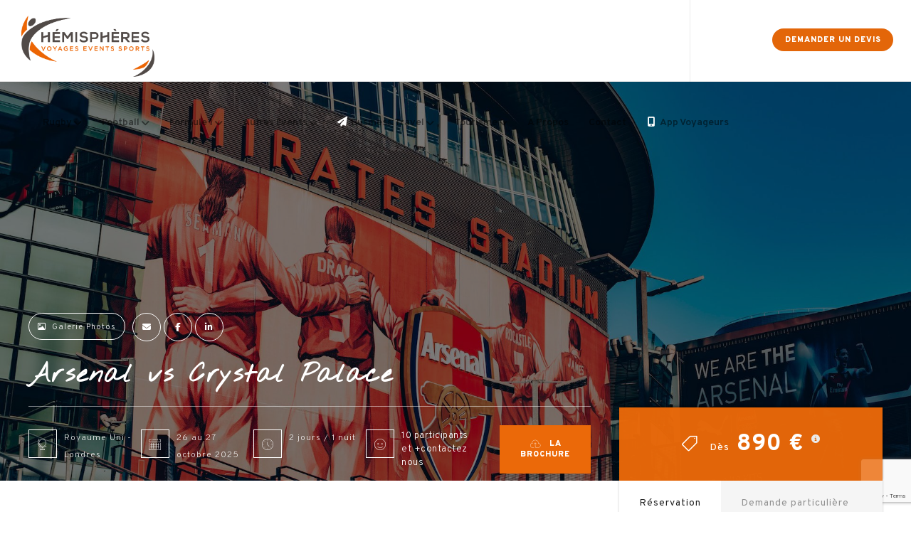

--- FILE ---
content_type: text/html; charset=UTF-8
request_url: https://hemispheres-voyages.fr/tour/billet-foot-arsenal-crystal-palace/
body_size: 79401
content:
<!doctype html>
<!--[if lt IE 10]>
<html class="ie9 no-js" lang="fr-FR">
<![endif]-->
<!--[if (gt IE 9)|!(IE)]><!-->

<html class="no-js" lang="fr-FR"> <!--<![endif]-->

	<head>
		
		<!-- Google Tag Manager -->
<script>(function(w,d,s,l,i){w[l]=w[l]||[];w[l].push({'gtm.start':
new Date().getTime(),event:'gtm.js'});var f=d.getElementsByTagName(s)[0],
j=d.createElement(s),dl=l!='dataLayer'?'&l='+l:'';j.async=true;j.src=
'https://www.googletagmanager.com/gtm.js?id='+i+dl;f.parentNode.insertBefore(j,f);
})(window,document,'script','dataLayer','GTM-KQFD3S2');</script>
<!-- End Google Tag Manager -->
		
		<!-- Global site tag (gtag.js) - Google Analytics -->
<script async src="https://www.googletagmanager.com/gtag/js?id=UA-207671346-1">
</script>
<script>
  window.dataLayer = window.dataLayer || [];
  function gtag(){dataLayer.push(arguments);}
  gtag('js', new Date());

  gtag('config', 'UA-207671346-1');
</script>
		
		<meta charset="UTF-8">
				<meta name='robots' content='index, follow, max-image-preview:large, max-snippet:-1, max-video-preview:-1' />
<script id="cookie-law-info-gcm-var-js">
var _ckyGcm = {"status":true,"default_settings":[{"analytics":"granted","advertisement":"granted","functional":"granted","necessary":"granted","ad_user_data":"granted","ad_personalization":"granted","regions":"All"}],"wait_for_update":2000,"url_passthrough":true,"ads_data_redaction":true}</script>
<script id="cookie-law-info-gcm-js" type="text/javascript" src="https://hemispheres-voyages.fr/wp-content/plugins/cookie-law-info/lite/frontend/js/gcm.min.js"></script> <script id="cookieyes" type="text/javascript" src="https://cdn-cookieyes.com/client_data/eeb31a4080420cb177d937c6/script.js"></script>
	<!-- This site is optimized with the Yoast SEO plugin v26.8 - https://yoast.com/product/yoast-seo-wordpress/ -->
	<title>Billet Arsenal vs Crystal Palace et séjour - Premier League 2025/26</title>
	<meta name="description" content="Réservez un package hôtel et billet pour le match Arsenal vs Crystal Palace et vivez un weekend foot anglais inoubliable à Londres." />
	<link rel="canonical" href="https://hemispheres-voyages.fr/tour/billet-foot-arsenal-crystal-palace/" />
	<meta property="og:locale" content="fr_FR" />
	<meta property="og:type" content="article" />
	<meta property="og:title" content="Billet Arsenal vs Crystal Palace et séjour - Premier League 2025/26" />
	<meta property="og:description" content="Réservez un package hôtel et billet pour le match Arsenal vs Crystal Palace et vivez un weekend foot anglais inoubliable à Londres." />
	<meta property="og:url" content="https://hemispheres-voyages.fr/tour/billet-foot-arsenal-crystal-palace/" />
	<meta property="og:site_name" content="Hémisphères Voyages" />
	<meta property="article:publisher" content="https://www.facebook.com/hemispheresvoyages" />
	<meta property="article:modified_time" content="2025-10-06T12:47:02+00:00" />
	<meta property="og:image" content="https://hemispheres-voyages.fr/wp-content/uploads/2021/06/football-CRYSTAL-PALACE-e1624453382507.jpg" />
	<meta property="og:image:width" content="960" />
	<meta property="og:image:height" content="540" />
	<meta property="og:image:type" content="image/jpeg" />
	<meta name="twitter:card" content="summary_large_image" />
	<meta name="twitter:label1" content="Durée de lecture estimée" />
	<meta name="twitter:data1" content="5 minutes" />
	<script type="application/ld+json" class="yoast-schema-graph">{"@context":"https://schema.org","@graph":[{"@type":"WebPage","@id":"https://hemispheres-voyages.fr/tour/billet-foot-arsenal-crystal-palace/","url":"https://hemispheres-voyages.fr/tour/billet-foot-arsenal-crystal-palace/","name":"Billet Arsenal vs Crystal Palace et séjour - Premier League 2025/26","isPartOf":{"@id":"https://hemispheres-voyages.fr/#website"},"primaryImageOfPage":{"@id":"https://hemispheres-voyages.fr/tour/billet-foot-arsenal-crystal-palace/#primaryimage"},"image":{"@id":"https://hemispheres-voyages.fr/tour/billet-foot-arsenal-crystal-palace/#primaryimage"},"thumbnailUrl":"https://hemispheres-voyages.fr/wp-content/uploads/2021/06/football-CRYSTAL-PALACE-e1624453382507.jpg","datePublished":"2021-06-18T11:42:24+00:00","dateModified":"2025-10-06T12:47:02+00:00","description":"Réservez un package hôtel et billet pour le match Arsenal vs Crystal Palace et vivez un weekend foot anglais inoubliable à Londres.","breadcrumb":{"@id":"https://hemispheres-voyages.fr/tour/billet-foot-arsenal-crystal-palace/#breadcrumb"},"inLanguage":"fr-FR","potentialAction":[{"@type":"ReadAction","target":["https://hemispheres-voyages.fr/tour/billet-foot-arsenal-crystal-palace/"]}]},{"@type":"ImageObject","inLanguage":"fr-FR","@id":"https://hemispheres-voyages.fr/tour/billet-foot-arsenal-crystal-palace/#primaryimage","url":"https://hemispheres-voyages.fr/wp-content/uploads/2021/06/football-CRYSTAL-PALACE-e1624453382507.jpg","contentUrl":"https://hemispheres-voyages.fr/wp-content/uploads/2021/06/football-CRYSTAL-PALACE-e1624453382507.jpg","width":960,"height":540},{"@type":"BreadcrumbList","@id":"https://hemispheres-voyages.fr/tour/billet-foot-arsenal-crystal-palace/#breadcrumb","itemListElement":[{"@type":"ListItem","position":1,"name":"Accueil","item":"https://hemispheres-voyages.fr/"},{"@type":"ListItem","position":2,"name":"Arsenal vs Crystal Palace"}]},{"@type":"WebSite","@id":"https://hemispheres-voyages.fr/#website","url":"https://hemispheres-voyages.fr/","name":"Hémisphères Voyages","description":"Agence de Voyages Sports Events","publisher":{"@id":"https://hemispheres-voyages.fr/#organization"},"potentialAction":[{"@type":"SearchAction","target":{"@type":"EntryPoint","urlTemplate":"https://hemispheres-voyages.fr/?s={search_term_string}"},"query-input":{"@type":"PropertyValueSpecification","valueRequired":true,"valueName":"search_term_string"}}],"inLanguage":"fr-FR"},{"@type":"Organization","@id":"https://hemispheres-voyages.fr/#organization","name":"Hémisphères Voyages","url":"https://hemispheres-voyages.fr/","logo":{"@type":"ImageObject","inLanguage":"fr-FR","@id":"https://hemispheres-voyages.fr/#/schema/logo/image/","url":"https://hemispheres-voyages.fr/wp-content/uploads/2020/10/logo-v2-dark-e1625178897829.png","contentUrl":"https://hemispheres-voyages.fr/wp-content/uploads/2020/10/logo-v2-dark-e1625178897829.png","width":800,"height":429,"caption":"Hémisphères Voyages"},"image":{"@id":"https://hemispheres-voyages.fr/#/schema/logo/image/"},"sameAs":["https://www.facebook.com/hemispheresvoyages","https://www.instagram.com/hemispheresvoyages/","https://www.linkedin.com/company/hemispheresvoyages/","https://www.youtube.com/channel/UCOfMt6x1-j5b1y-FJYoNDRg"]}]}</script>
	<!-- / Yoast SEO plugin. -->


<link rel='dns-prefetch' href='//cdn.jsdelivr.net' />
<link rel='dns-prefetch' href='//cdnjs.cloudflare.com' />
<link rel='dns-prefetch' href='//unpkg.com' />
<link rel='dns-prefetch' href='//fonts.googleapis.com' />
<link rel='preconnect' href='https://fonts.gstatic.com' crossorigin />
<link rel="alternate" type="application/rss+xml" title="Hémisphères Voyages &raquo; Flux" href="https://hemispheres-voyages.fr/feed/" />
<link rel="alternate" type="application/rss+xml" title="Hémisphères Voyages &raquo; Flux des commentaires" href="https://hemispheres-voyages.fr/comments/feed/" />
<link rel="alternate" title="oEmbed (JSON)" type="application/json+oembed" href="https://hemispheres-voyages.fr/wp-json/oembed/1.0/embed?url=https%3A%2F%2Fhemispheres-voyages.fr%2Ftour%2Fbillet-foot-arsenal-crystal-palace%2F" />
<link rel="alternate" title="oEmbed (XML)" type="text/xml+oembed" href="https://hemispheres-voyages.fr/wp-json/oembed/1.0/embed?url=https%3A%2F%2Fhemispheres-voyages.fr%2Ftour%2Fbillet-foot-arsenal-crystal-palace%2F&#038;format=xml" />
<meta name="viewport" content="width=device-width, initial-scale=1, maximum-scale=1, user-scalable=no">
<meta name="application-name" content="Hémisphères Voyages">
		<!-- This site uses the Google Analytics by ExactMetrics plugin v8.11.1 - Using Analytics tracking - https://www.exactmetrics.com/ -->
							<script src="//www.googletagmanager.com/gtag/js?id=G-WKJ567WC11"  data-cfasync="false" data-wpfc-render="false" type="text/javascript" async></script>
			<script data-cfasync="false" data-wpfc-render="false" type="text/javascript">
				var em_version = '8.11.1';
				var em_track_user = true;
				var em_no_track_reason = '';
								var ExactMetricsDefaultLocations = {"page_location":"https:\/\/hemispheres-voyages.fr\/tour\/billet-foot-arsenal-crystal-palace\/"};
								if ( typeof ExactMetricsPrivacyGuardFilter === 'function' ) {
					var ExactMetricsLocations = (typeof ExactMetricsExcludeQuery === 'object') ? ExactMetricsPrivacyGuardFilter( ExactMetricsExcludeQuery ) : ExactMetricsPrivacyGuardFilter( ExactMetricsDefaultLocations );
				} else {
					var ExactMetricsLocations = (typeof ExactMetricsExcludeQuery === 'object') ? ExactMetricsExcludeQuery : ExactMetricsDefaultLocations;
				}

								var disableStrs = [
										'ga-disable-G-WKJ567WC11',
									];

				/* Function to detect opted out users */
				function __gtagTrackerIsOptedOut() {
					for (var index = 0; index < disableStrs.length; index++) {
						if (document.cookie.indexOf(disableStrs[index] + '=true') > -1) {
							return true;
						}
					}

					return false;
				}

				/* Disable tracking if the opt-out cookie exists. */
				if (__gtagTrackerIsOptedOut()) {
					for (var index = 0; index < disableStrs.length; index++) {
						window[disableStrs[index]] = true;
					}
				}

				/* Opt-out function */
				function __gtagTrackerOptout() {
					for (var index = 0; index < disableStrs.length; index++) {
						document.cookie = disableStrs[index] + '=true; expires=Thu, 31 Dec 2099 23:59:59 UTC; path=/';
						window[disableStrs[index]] = true;
					}
				}

				if ('undefined' === typeof gaOptout) {
					function gaOptout() {
						__gtagTrackerOptout();
					}
				}
								window.dataLayer = window.dataLayer || [];

				window.ExactMetricsDualTracker = {
					helpers: {},
					trackers: {},
				};
				if (em_track_user) {
					function __gtagDataLayer() {
						dataLayer.push(arguments);
					}

					function __gtagTracker(type, name, parameters) {
						if (!parameters) {
							parameters = {};
						}

						if (parameters.send_to) {
							__gtagDataLayer.apply(null, arguments);
							return;
						}

						if (type === 'event') {
														parameters.send_to = exactmetrics_frontend.v4_id;
							var hookName = name;
							if (typeof parameters['event_category'] !== 'undefined') {
								hookName = parameters['event_category'] + ':' + name;
							}

							if (typeof ExactMetricsDualTracker.trackers[hookName] !== 'undefined') {
								ExactMetricsDualTracker.trackers[hookName](parameters);
							} else {
								__gtagDataLayer('event', name, parameters);
							}
							
						} else {
							__gtagDataLayer.apply(null, arguments);
						}
					}

					__gtagTracker('js', new Date());
					__gtagTracker('set', {
						'developer_id.dNDMyYj': true,
											});
					if ( ExactMetricsLocations.page_location ) {
						__gtagTracker('set', ExactMetricsLocations);
					}
										__gtagTracker('config', 'G-WKJ567WC11', {"forceSSL":"true","link_attribution":"true"} );
										window.gtag = __gtagTracker;										(function () {
						/* https://developers.google.com/analytics/devguides/collection/analyticsjs/ */
						/* ga and __gaTracker compatibility shim. */
						var noopfn = function () {
							return null;
						};
						var newtracker = function () {
							return new Tracker();
						};
						var Tracker = function () {
							return null;
						};
						var p = Tracker.prototype;
						p.get = noopfn;
						p.set = noopfn;
						p.send = function () {
							var args = Array.prototype.slice.call(arguments);
							args.unshift('send');
							__gaTracker.apply(null, args);
						};
						var __gaTracker = function () {
							var len = arguments.length;
							if (len === 0) {
								return;
							}
							var f = arguments[len - 1];
							if (typeof f !== 'object' || f === null || typeof f.hitCallback !== 'function') {
								if ('send' === arguments[0]) {
									var hitConverted, hitObject = false, action;
									if ('event' === arguments[1]) {
										if ('undefined' !== typeof arguments[3]) {
											hitObject = {
												'eventAction': arguments[3],
												'eventCategory': arguments[2],
												'eventLabel': arguments[4],
												'value': arguments[5] ? arguments[5] : 1,
											}
										}
									}
									if ('pageview' === arguments[1]) {
										if ('undefined' !== typeof arguments[2]) {
											hitObject = {
												'eventAction': 'page_view',
												'page_path': arguments[2],
											}
										}
									}
									if (typeof arguments[2] === 'object') {
										hitObject = arguments[2];
									}
									if (typeof arguments[5] === 'object') {
										Object.assign(hitObject, arguments[5]);
									}
									if ('undefined' !== typeof arguments[1].hitType) {
										hitObject = arguments[1];
										if ('pageview' === hitObject.hitType) {
											hitObject.eventAction = 'page_view';
										}
									}
									if (hitObject) {
										action = 'timing' === arguments[1].hitType ? 'timing_complete' : hitObject.eventAction;
										hitConverted = mapArgs(hitObject);
										__gtagTracker('event', action, hitConverted);
									}
								}
								return;
							}

							function mapArgs(args) {
								var arg, hit = {};
								var gaMap = {
									'eventCategory': 'event_category',
									'eventAction': 'event_action',
									'eventLabel': 'event_label',
									'eventValue': 'event_value',
									'nonInteraction': 'non_interaction',
									'timingCategory': 'event_category',
									'timingVar': 'name',
									'timingValue': 'value',
									'timingLabel': 'event_label',
									'page': 'page_path',
									'location': 'page_location',
									'title': 'page_title',
									'referrer' : 'page_referrer',
								};
								for (arg in args) {
																		if (!(!args.hasOwnProperty(arg) || !gaMap.hasOwnProperty(arg))) {
										hit[gaMap[arg]] = args[arg];
									} else {
										hit[arg] = args[arg];
									}
								}
								return hit;
							}

							try {
								f.hitCallback();
							} catch (ex) {
							}
						};
						__gaTracker.create = newtracker;
						__gaTracker.getByName = newtracker;
						__gaTracker.getAll = function () {
							return [];
						};
						__gaTracker.remove = noopfn;
						__gaTracker.loaded = true;
						window['__gaTracker'] = __gaTracker;
					})();
									} else {
										console.log("");
					(function () {
						function __gtagTracker() {
							return null;
						}

						window['__gtagTracker'] = __gtagTracker;
						window['gtag'] = __gtagTracker;
					})();
									}
			</script>
							<!-- / Google Analytics by ExactMetrics -->
		<style id='wp-img-auto-sizes-contain-inline-css' type='text/css'>
img:is([sizes=auto i],[sizes^="auto," i]){contain-intrinsic-size:3000px 1500px}
/*# sourceURL=wp-img-auto-sizes-contain-inline-css */
</style>
<style id='wp-emoji-styles-inline-css' type='text/css'>

	img.wp-smiley, img.emoji {
		display: inline !important;
		border: none !important;
		box-shadow: none !important;
		height: 1em !important;
		width: 1em !important;
		margin: 0 0.07em !important;
		vertical-align: -0.1em !important;
		background: none !important;
		padding: 0 !important;
	}
/*# sourceURL=wp-emoji-styles-inline-css */
</style>
<style id='wp-block-library-inline-css' type='text/css'>
:root{--wp-block-synced-color:#7a00df;--wp-block-synced-color--rgb:122,0,223;--wp-bound-block-color:var(--wp-block-synced-color);--wp-editor-canvas-background:#ddd;--wp-admin-theme-color:#007cba;--wp-admin-theme-color--rgb:0,124,186;--wp-admin-theme-color-darker-10:#006ba1;--wp-admin-theme-color-darker-10--rgb:0,107,160.5;--wp-admin-theme-color-darker-20:#005a87;--wp-admin-theme-color-darker-20--rgb:0,90,135;--wp-admin-border-width-focus:2px}@media (min-resolution:192dpi){:root{--wp-admin-border-width-focus:1.5px}}.wp-element-button{cursor:pointer}:root .has-very-light-gray-background-color{background-color:#eee}:root .has-very-dark-gray-background-color{background-color:#313131}:root .has-very-light-gray-color{color:#eee}:root .has-very-dark-gray-color{color:#313131}:root .has-vivid-green-cyan-to-vivid-cyan-blue-gradient-background{background:linear-gradient(135deg,#00d084,#0693e3)}:root .has-purple-crush-gradient-background{background:linear-gradient(135deg,#34e2e4,#4721fb 50%,#ab1dfe)}:root .has-hazy-dawn-gradient-background{background:linear-gradient(135deg,#faaca8,#dad0ec)}:root .has-subdued-olive-gradient-background{background:linear-gradient(135deg,#fafae1,#67a671)}:root .has-atomic-cream-gradient-background{background:linear-gradient(135deg,#fdd79a,#004a59)}:root .has-nightshade-gradient-background{background:linear-gradient(135deg,#330968,#31cdcf)}:root .has-midnight-gradient-background{background:linear-gradient(135deg,#020381,#2874fc)}:root{--wp--preset--font-size--normal:16px;--wp--preset--font-size--huge:42px}.has-regular-font-size{font-size:1em}.has-larger-font-size{font-size:2.625em}.has-normal-font-size{font-size:var(--wp--preset--font-size--normal)}.has-huge-font-size{font-size:var(--wp--preset--font-size--huge)}.has-text-align-center{text-align:center}.has-text-align-left{text-align:left}.has-text-align-right{text-align:right}.has-fit-text{white-space:nowrap!important}#end-resizable-editor-section{display:none}.aligncenter{clear:both}.items-justified-left{justify-content:flex-start}.items-justified-center{justify-content:center}.items-justified-right{justify-content:flex-end}.items-justified-space-between{justify-content:space-between}.screen-reader-text{border:0;clip-path:inset(50%);height:1px;margin:-1px;overflow:hidden;padding:0;position:absolute;width:1px;word-wrap:normal!important}.screen-reader-text:focus{background-color:#ddd;clip-path:none;color:#444;display:block;font-size:1em;height:auto;left:5px;line-height:normal;padding:15px 23px 14px;text-decoration:none;top:5px;width:auto;z-index:100000}html :where(.has-border-color){border-style:solid}html :where([style*=border-top-color]){border-top-style:solid}html :where([style*=border-right-color]){border-right-style:solid}html :where([style*=border-bottom-color]){border-bottom-style:solid}html :where([style*=border-left-color]){border-left-style:solid}html :where([style*=border-width]){border-style:solid}html :where([style*=border-top-width]){border-top-style:solid}html :where([style*=border-right-width]){border-right-style:solid}html :where([style*=border-bottom-width]){border-bottom-style:solid}html :where([style*=border-left-width]){border-left-style:solid}html :where(img[class*=wp-image-]){height:auto;max-width:100%}:where(figure){margin:0 0 1em}html :where(.is-position-sticky){--wp-admin--admin-bar--position-offset:var(--wp-admin--admin-bar--height,0px)}@media screen and (max-width:600px){html :where(.is-position-sticky){--wp-admin--admin-bar--position-offset:0px}}

/*# sourceURL=wp-block-library-inline-css */
</style><style id='global-styles-inline-css' type='text/css'>
:root{--wp--preset--aspect-ratio--square: 1;--wp--preset--aspect-ratio--4-3: 4/3;--wp--preset--aspect-ratio--3-4: 3/4;--wp--preset--aspect-ratio--3-2: 3/2;--wp--preset--aspect-ratio--2-3: 2/3;--wp--preset--aspect-ratio--16-9: 16/9;--wp--preset--aspect-ratio--9-16: 9/16;--wp--preset--color--black: #000000;--wp--preset--color--cyan-bluish-gray: #abb8c3;--wp--preset--color--white: #ffffff;--wp--preset--color--pale-pink: #f78da7;--wp--preset--color--vivid-red: #cf2e2e;--wp--preset--color--luminous-vivid-orange: #ff6900;--wp--preset--color--luminous-vivid-amber: #fcb900;--wp--preset--color--light-green-cyan: #7bdcb5;--wp--preset--color--vivid-green-cyan: #00d084;--wp--preset--color--pale-cyan-blue: #8ed1fc;--wp--preset--color--vivid-cyan-blue: #0693e3;--wp--preset--color--vivid-purple: #9b51e0;--wp--preset--color--primary-1: #eb6909;--wp--preset--color--primary-2: #dd9933;--wp--preset--color--primary-3: #393939;--wp--preset--color--primary-4: #5F597E;--wp--preset--color--primary-5: #d6ccad;--wp--preset--color--green: #6ECA09;--wp--preset--color--red: #D0021B;--wp--preset--color--orange: #FAB901;--wp--preset--color--aqua: #28d2dc;--wp--preset--color--blue: #15c7ff;--wp--preset--color--purple: #7639e2;--wp--preset--color--grey: #e2e2e2;--wp--preset--gradient--vivid-cyan-blue-to-vivid-purple: linear-gradient(135deg,rgb(6,147,227) 0%,rgb(155,81,224) 100%);--wp--preset--gradient--light-green-cyan-to-vivid-green-cyan: linear-gradient(135deg,rgb(122,220,180) 0%,rgb(0,208,130) 100%);--wp--preset--gradient--luminous-vivid-amber-to-luminous-vivid-orange: linear-gradient(135deg,rgb(252,185,0) 0%,rgb(255,105,0) 100%);--wp--preset--gradient--luminous-vivid-orange-to-vivid-red: linear-gradient(135deg,rgb(255,105,0) 0%,rgb(207,46,46) 100%);--wp--preset--gradient--very-light-gray-to-cyan-bluish-gray: linear-gradient(135deg,rgb(238,238,238) 0%,rgb(169,184,195) 100%);--wp--preset--gradient--cool-to-warm-spectrum: linear-gradient(135deg,rgb(74,234,220) 0%,rgb(151,120,209) 20%,rgb(207,42,186) 40%,rgb(238,44,130) 60%,rgb(251,105,98) 80%,rgb(254,248,76) 100%);--wp--preset--gradient--blush-light-purple: linear-gradient(135deg,rgb(255,206,236) 0%,rgb(152,150,240) 100%);--wp--preset--gradient--blush-bordeaux: linear-gradient(135deg,rgb(254,205,165) 0%,rgb(254,45,45) 50%,rgb(107,0,62) 100%);--wp--preset--gradient--luminous-dusk: linear-gradient(135deg,rgb(255,203,112) 0%,rgb(199,81,192) 50%,rgb(65,88,208) 100%);--wp--preset--gradient--pale-ocean: linear-gradient(135deg,rgb(255,245,203) 0%,rgb(182,227,212) 50%,rgb(51,167,181) 100%);--wp--preset--gradient--electric-grass: linear-gradient(135deg,rgb(202,248,128) 0%,rgb(113,206,126) 100%);--wp--preset--gradient--midnight: linear-gradient(135deg,rgb(2,3,129) 0%,rgb(40,116,252) 100%);--wp--preset--font-size--small: 13px;--wp--preset--font-size--medium: 20px;--wp--preset--font-size--large: 36px;--wp--preset--font-size--x-large: 42px;--wp--preset--spacing--20: 0.44rem;--wp--preset--spacing--30: 0.67rem;--wp--preset--spacing--40: 1rem;--wp--preset--spacing--50: 1.5rem;--wp--preset--spacing--60: 2.25rem;--wp--preset--spacing--70: 3.38rem;--wp--preset--spacing--80: 5.06rem;--wp--preset--shadow--natural: 6px 6px 9px rgba(0, 0, 0, 0.2);--wp--preset--shadow--deep: 12px 12px 50px rgba(0, 0, 0, 0.4);--wp--preset--shadow--sharp: 6px 6px 0px rgba(0, 0, 0, 0.2);--wp--preset--shadow--outlined: 6px 6px 0px -3px rgb(255, 255, 255), 6px 6px rgb(0, 0, 0);--wp--preset--shadow--crisp: 6px 6px 0px rgb(0, 0, 0);}:where(.is-layout-flex){gap: 0.5em;}:where(.is-layout-grid){gap: 0.5em;}body .is-layout-flex{display: flex;}.is-layout-flex{flex-wrap: wrap;align-items: center;}.is-layout-flex > :is(*, div){margin: 0;}body .is-layout-grid{display: grid;}.is-layout-grid > :is(*, div){margin: 0;}:where(.wp-block-columns.is-layout-flex){gap: 2em;}:where(.wp-block-columns.is-layout-grid){gap: 2em;}:where(.wp-block-post-template.is-layout-flex){gap: 1.25em;}:where(.wp-block-post-template.is-layout-grid){gap: 1.25em;}.has-black-color{color: var(--wp--preset--color--black) !important;}.has-cyan-bluish-gray-color{color: var(--wp--preset--color--cyan-bluish-gray) !important;}.has-white-color{color: var(--wp--preset--color--white) !important;}.has-pale-pink-color{color: var(--wp--preset--color--pale-pink) !important;}.has-vivid-red-color{color: var(--wp--preset--color--vivid-red) !important;}.has-luminous-vivid-orange-color{color: var(--wp--preset--color--luminous-vivid-orange) !important;}.has-luminous-vivid-amber-color{color: var(--wp--preset--color--luminous-vivid-amber) !important;}.has-light-green-cyan-color{color: var(--wp--preset--color--light-green-cyan) !important;}.has-vivid-green-cyan-color{color: var(--wp--preset--color--vivid-green-cyan) !important;}.has-pale-cyan-blue-color{color: var(--wp--preset--color--pale-cyan-blue) !important;}.has-vivid-cyan-blue-color{color: var(--wp--preset--color--vivid-cyan-blue) !important;}.has-vivid-purple-color{color: var(--wp--preset--color--vivid-purple) !important;}.has-black-background-color{background-color: var(--wp--preset--color--black) !important;}.has-cyan-bluish-gray-background-color{background-color: var(--wp--preset--color--cyan-bluish-gray) !important;}.has-white-background-color{background-color: var(--wp--preset--color--white) !important;}.has-pale-pink-background-color{background-color: var(--wp--preset--color--pale-pink) !important;}.has-vivid-red-background-color{background-color: var(--wp--preset--color--vivid-red) !important;}.has-luminous-vivid-orange-background-color{background-color: var(--wp--preset--color--luminous-vivid-orange) !important;}.has-luminous-vivid-amber-background-color{background-color: var(--wp--preset--color--luminous-vivid-amber) !important;}.has-light-green-cyan-background-color{background-color: var(--wp--preset--color--light-green-cyan) !important;}.has-vivid-green-cyan-background-color{background-color: var(--wp--preset--color--vivid-green-cyan) !important;}.has-pale-cyan-blue-background-color{background-color: var(--wp--preset--color--pale-cyan-blue) !important;}.has-vivid-cyan-blue-background-color{background-color: var(--wp--preset--color--vivid-cyan-blue) !important;}.has-vivid-purple-background-color{background-color: var(--wp--preset--color--vivid-purple) !important;}.has-black-border-color{border-color: var(--wp--preset--color--black) !important;}.has-cyan-bluish-gray-border-color{border-color: var(--wp--preset--color--cyan-bluish-gray) !important;}.has-white-border-color{border-color: var(--wp--preset--color--white) !important;}.has-pale-pink-border-color{border-color: var(--wp--preset--color--pale-pink) !important;}.has-vivid-red-border-color{border-color: var(--wp--preset--color--vivid-red) !important;}.has-luminous-vivid-orange-border-color{border-color: var(--wp--preset--color--luminous-vivid-orange) !important;}.has-luminous-vivid-amber-border-color{border-color: var(--wp--preset--color--luminous-vivid-amber) !important;}.has-light-green-cyan-border-color{border-color: var(--wp--preset--color--light-green-cyan) !important;}.has-vivid-green-cyan-border-color{border-color: var(--wp--preset--color--vivid-green-cyan) !important;}.has-pale-cyan-blue-border-color{border-color: var(--wp--preset--color--pale-cyan-blue) !important;}.has-vivid-cyan-blue-border-color{border-color: var(--wp--preset--color--vivid-cyan-blue) !important;}.has-vivid-purple-border-color{border-color: var(--wp--preset--color--vivid-purple) !important;}.has-vivid-cyan-blue-to-vivid-purple-gradient-background{background: var(--wp--preset--gradient--vivid-cyan-blue-to-vivid-purple) !important;}.has-light-green-cyan-to-vivid-green-cyan-gradient-background{background: var(--wp--preset--gradient--light-green-cyan-to-vivid-green-cyan) !important;}.has-luminous-vivid-amber-to-luminous-vivid-orange-gradient-background{background: var(--wp--preset--gradient--luminous-vivid-amber-to-luminous-vivid-orange) !important;}.has-luminous-vivid-orange-to-vivid-red-gradient-background{background: var(--wp--preset--gradient--luminous-vivid-orange-to-vivid-red) !important;}.has-very-light-gray-to-cyan-bluish-gray-gradient-background{background: var(--wp--preset--gradient--very-light-gray-to-cyan-bluish-gray) !important;}.has-cool-to-warm-spectrum-gradient-background{background: var(--wp--preset--gradient--cool-to-warm-spectrum) !important;}.has-blush-light-purple-gradient-background{background: var(--wp--preset--gradient--blush-light-purple) !important;}.has-blush-bordeaux-gradient-background{background: var(--wp--preset--gradient--blush-bordeaux) !important;}.has-luminous-dusk-gradient-background{background: var(--wp--preset--gradient--luminous-dusk) !important;}.has-pale-ocean-gradient-background{background: var(--wp--preset--gradient--pale-ocean) !important;}.has-electric-grass-gradient-background{background: var(--wp--preset--gradient--electric-grass) !important;}.has-midnight-gradient-background{background: var(--wp--preset--gradient--midnight) !important;}.has-small-font-size{font-size: var(--wp--preset--font-size--small) !important;}.has-medium-font-size{font-size: var(--wp--preset--font-size--medium) !important;}.has-large-font-size{font-size: var(--wp--preset--font-size--large) !important;}.has-x-large-font-size{font-size: var(--wp--preset--font-size--x-large) !important;}
/*# sourceURL=global-styles-inline-css */
</style>

<style id='classic-theme-styles-inline-css' type='text/css'>
/*! This file is auto-generated */
.wp-block-button__link{color:#fff;background-color:#32373c;border-radius:9999px;box-shadow:none;text-decoration:none;padding:calc(.667em + 2px) calc(1.333em + 2px);font-size:1.125em}.wp-block-file__button{background:#32373c;color:#fff;text-decoration:none}
/*# sourceURL=/wp-includes/css/classic-themes.min.css */
</style>
<link rel='stylesheet' id='menu-image-css' href='https://hemispheres-voyages.fr/wp-content/plugins/menu-image/includes/css/menu-image.css?ver=3.13' type='text/css' media='all' />
<link rel='stylesheet' id='dashicons-css' href='https://hemispheres-voyages.fr/wp-includes/css/dashicons.min.css?ver=6.9' type='text/css' media='all' />
<link rel='stylesheet' id='icofont-css' href='https://hemispheres-voyages.fr/wp-content/plugins/bizreview-pro/assets/icofont/icofont.min.css?ver=1.0' type='text/css' media='' />
<link rel='stylesheet' id='fontawesome-all-css' href='https://hemispheres-voyages.fr/wp-content/plugins/bizreview-pro/assets/fontawesome/all.min.css?ver=1.0' type='text/css' media='' />
<link rel='stylesheet' id='bizreview-bt-grid-css' href='https://hemispheres-voyages.fr/wp-content/plugins/bizreview-pro/assets/css/bt-grid.css?ver=1.0' type='text/css' media='' />
<link rel='stylesheet' id='owl-carousel-css' href='https://hemispheres-voyages.fr/wp-content/plugins/bizreview-pro/assets/css/owl.carousel.min.css?ver=1.0' type='text/css' media='' />
<link rel='stylesheet' id='owl-default-css' href='https://hemispheres-voyages.fr/wp-content/plugins/bizreview-pro/assets/css/owl.theme.default.min.css?ver=1.0' type='text/css' media='' />
<link rel='stylesheet' id='bizreview-style-css' href='https://hemispheres-voyages.fr/wp-content/plugins/bizreview-pro/assets/css/style.css?ver=1.0' type='text/css' media='' />
<link rel='stylesheet' id='contact-form-7-css' href='https://hemispheres-voyages.fr/wp-content/plugins/contact-form-7/includes/css/styles.css?ver=6.1.4' type='text/css' media='all' />
<link rel='stylesheet' id='lightgallery-css' href='https://hemispheres-voyages.fr/wp-content/plugins/tourmaster/plugins/lightgallery/lightgallery.css?ver=6.9' type='text/css' media='all' />
<link rel='stylesheet' id='font-awesome-css' href='https://hemispheres-voyages.fr/wp-content/plugins/tourmaster/plugins/font-awesome/font-awesome.min.css?ver=6.9' type='text/css' media='all' />
<link rel='stylesheet' id='elegant-font-css' href='https://hemispheres-voyages.fr/wp-content/plugins/tourmaster/plugins/elegant-font/style.css?ver=6.9' type='text/css' media='all' />
<link rel='stylesheet' id='tourmaster-style-css' href='https://hemispheres-voyages.fr/wp-content/plugins/tourmaster/tourmaster.css?ver=4.1.4' type='text/css' media='all' />
<link rel='stylesheet' id='tourmaster-custom-style-css' href='https://hemispheres-voyages.fr/wp-content/uploads/tourmaster-style-custom.css?1758014417&#038;ver=6.9' type='text/css' media='all' />
<link rel='stylesheet' id='woocommerce-layout-css' href='https://hemispheres-voyages.fr/wp-content/plugins/woocommerce/assets/css/woocommerce-layout.css?ver=10.4.3' type='text/css' media='all' />
<link rel='stylesheet' id='woocommerce-smallscreen-css' href='https://hemispheres-voyages.fr/wp-content/plugins/woocommerce/assets/css/woocommerce-smallscreen.css?ver=10.4.3' type='text/css' media='only screen and (max-width: 768px)' />
<link rel='stylesheet' id='woocommerce-general-css' href='https://hemispheres-voyages.fr/wp-content/plugins/woocommerce/assets/css/woocommerce.css?ver=10.4.3' type='text/css' media='all' />
<style id='woocommerce-inline-inline-css' type='text/css'>
.woocommerce form .form-row .required { visibility: visible; }
/*# sourceURL=woocommerce-inline-inline-css */
</style>
<link rel='stylesheet' id='hide-admin-bar-based-on-user-roles-css' href='https://hemispheres-voyages.fr/wp-content/plugins/hide-admin-bar-based-on-user-roles/public/css/hide-admin-bar-based-on-user-roles-public.css?ver=7.0.3' type='text/css' media='all' />
<link rel='stylesheet' id='owl-carousel-css-css' href='https://cdnjs.cloudflare.com/ajax/libs/OwlCarousel2/2.3.4/assets/owl.carousel.min.css?ver=6.9' type='text/css' media='all' />
<link rel='stylesheet' id='font-awesome-v4-shims-css' href='https://hemispheres-voyages.fr/wp-content/themes/movedo/css/font-awesome-v4-shims.min.css?ver=6.4.2' type='text/css' media='all' />
<link rel='stylesheet' id='movedo-grve-theme-style-css' href='https://hemispheres-voyages.fr/wp-content/themes/movedo/css/theme-style.css?ver=3.6.2' type='text/css' media='all' />
<link rel='stylesheet' id='movedo-grve-elements-css' href='https://hemispheres-voyages.fr/wp-content/themes/movedo/css/elements.css?ver=3.6.2' type='text/css' media='all' />
<link rel='stylesheet' id='movedo-grve-woocommerce-custom-css' href='https://hemispheres-voyages.fr/wp-content/themes/movedo/css/woocommerce-custom.css?ver=3.6.2' type='text/css' media='all' />
<link rel='stylesheet' id='movedo-grve-custom-style-css' href='https://hemispheres-voyages.fr/wp-content/themes/movedo/css/responsive.css?ver=3.6.2' type='text/css' media='all' />
<style id='movedo-grve-custom-style-inline-css' type='text/css'>
.vc_custom_1601696907469{padding-top: 16px !important;}.vc_custom_1601694570825{padding-top: 6px !important;}.vc_custom_1603416889021{padding-top: 16px !important;}.vc_custom_1603416895309{padding-top: 6px !important;}.vc_custom_1603417306826{margin-top: -10px !important;}.vc_custom_1603417321591{padding-right: 10px !important;padding-left: 25px !important;}.vc_custom_1603417327294{padding-right: 20px !important;padding-left: 10px !important;}.vc_custom_1603417334302{padding-left: 30px !important;}.vc_custom_1601695173688{padding-right: 17% !important;padding-left: 17% !important;}.vc_custom_1755704694095{padding-left: 30px !important;}
 body { font-size: 18px; font-family: Overpass; font-weight: 200; line-height: 24px; letter-spacing: 1px; } #grve-header .grve-logo.grve-logo-text a { font-family: Poppins; font-weight: 700; font-style: normal; font-size: 36px; text-transform: none; letter-spacing: 0px; } .grve-main-menu .grve-wrapper > ul > li > a, .grve-main-menu .grve-wrapper > ul > li .grve-toggle-menu-item-wrapper a, .grve-main-menu .grve-wrapper > ul > li.megamenu > ul > li > a, .grve-toggle-hiddenarea .grve-label, .grve-main-menu .grve-wrapper > ul > li ul li.grve-goback a { font-family: Overpass; font-weight: 600; font-style: normal; font-size: 14px; text-transform: none; letter-spacing: 0px; } .grve-slide-menu .grve-main-menu .grve-wrapper ul li.megamenu ul li:not(.grve-goback) > a, .grve-main-menu .grve-wrapper > ul > li ul li a { font-family: Overpass; font-weight: 400; font-style: normal; font-size: 14px; text-transform: none; letter-spacing: 0.5px; } .grve-main-menu .grve-menu-description { font-family: Overpass; font-weight: 400; font-style: normal; font-size: 11px; text-transform: none; letter-spacing: 0px; } #grve-hidden-menu .grve-hiddenarea-content .grve-menu > li > a, #grve-hidden-menu .grve-hiddenarea-content .grve-menu > li > .grve-toggle-menu-item-wrapper a, #grve-responsive-anchor .grve-hiddenarea-content .grve-menu > li > a, #grve-hidden-menu ul.grve-menu > li.megamenu > ul > li > a, #grve-hidden-menu ul.grve-menu > li ul li.grve-goback a { font-family: Poppins; font-weight: 600; font-style: normal; font-size: 12px; text-transform: uppercase; } #grve-hidden-menu.grve-slide-menu ul li.megamenu ul li:not(.grve-goback) > a, #grve-hidden-menu.grve-slide-menu ul li ul li:not(.grve-goback) > a, #grve-hidden-menu.grve-toggle-menu ul li.megamenu ul li > a, #grve-hidden-menu.grve-toggle-menu ul li ul li > a, #grve-responsive-anchor ul li ul li > a { font-family: Poppins; font-weight: 500; font-style: normal; font-size: 12px; text-transform: none; letter-spacing: 0px; } #grve-hidden-menu .grve-menu-description { font-family: Poppins; font-weight: 400; font-style: normal; font-size: 11px; text-transform: none; letter-spacing: 0px; } h1, .grve-h1, #grve-theme-wrapper .grve-modal .grve-search input[type='text'], .grve-dropcap span, p.grve-dropcap:first-letter { font-family: Overpass; font-weight: 900; font-style: normal; text-transform: none; font-size: 48px; line-height: 48px; letter-spacing: -1.5px; } h2, .grve-h2 { font-family: Overpass; font-weight: 900; font-style: normal; text-transform: none; font-size: 36px; line-height: 42px; letter-spacing: 1px; } h3, .grve-h3 { font-family: Overpass; font-weight: 700; font-style: normal; text-transform: none; font-size: 30px; line-height: 36px; letter-spacing: 1px; } h4, .grve-h4 { font-family: Overpass; font-weight: 600; font-style: normal; text-transform: none; font-size: 24px; line-height: 30px; letter-spacing: 1px; } h5, .grve-h5 { font-family: "Nothing You Could Do"; font-weight: 400; font-style: normal; text-transform: none; font-size: 20px; line-height: 25px; letter-spacing: 0.5px; } h6, .grve-h6, .vc_tta.vc_general .vc_tta-panel-title, #grve-main-content .vc_tta.vc_general .vc_tta-tab > a { font-family: Overpass; font-weight: 800; font-style: normal; text-transform: none; font-size: 16px; line-height: 21px; letter-spacing: 1px; } #grve-page-title .grve-title, #grve-blog-title .grve-title, #grve-search-page-title .grve-title { font-family: Overpass; font-weight: 700; font-style: normal; font-size: 48px; text-transform: none; line-height: 60px; letter-spacing: -1.3px; } #grve-page-title .grve-description, #grve-blog-title .grve-description, #grve-blog-title .grve-description p, #grve-search-page-title .grve-description { font-family: "Hind Siliguri"; font-weight: 400; font-style: normal; font-size: 20px; text-transform: none; line-height: 30px; letter-spacing: 0px; } #grve-post-title .grve-title-categories { font-family: Poppins; font-weight: 700; font-style: normal; font-size: 11px; text-transform: uppercase; line-height: 14px; letter-spacing: 2px; } #grve-post-title .grve-post-meta, #grve-post-title .grve-post-meta li { font-family: Overpass; font-weight: 600; font-style: normal; font-size: 11px; text-transform: uppercase; line-height: 14px; letter-spacing: 0px; } .grve-single-simple-title { font-family: Overpass; font-weight: 600; font-style: normal; font-size: 36px; text-transform: none; line-height: 48px; letter-spacing: 0px; } #grve-post-title .grve-title { font-family: Overpass; font-weight: 700; font-style: normal; font-size: 48px; text-transform: none; line-height: 60px; letter-spacing: -1.3px; } #grve-post-title .grve-description { font-family: Overpass; font-weight: 400; font-style: normal; font-size: 20px; text-transform: none; line-height: 30px; letter-spacing: 1px; } #grve-portfolio-title .grve-title { font-family: Poppins; font-weight: 700; font-style: normal; font-size: 48px; text-transform: none; line-height: 60px; letter-spacing: 0px; } #grve-portfolio-title .grve-description { font-family: "Hind Siliguri"; font-weight: 400; font-style: normal; font-size: 20px; text-transform: none; line-height: 30px; letter-spacing: 1px; } #grve-forum-title .grve-title { font-family: Poppins; font-weight: 700; font-style: normal; font-size: 48px; text-transform: none; line-height: 60px; letter-spacing: 0px; } .grve-product-area .product_title { font-family: Overpass; font-weight: 900; font-style: normal; font-size: 36px; text-transform: none; line-height: 48px; letter-spacing: 1px; } #grve-entry-summary .grve-short-description p { font-family: Overpass; font-weight: 400; font-style: normal; font-size: 16px; text-transform: none; line-height: 28px; letter-spacing: 0px; } #grve-product-title .grve-title, #grve-product-tax-title .grve-title, .woocommerce-page #grve-page-title .grve-title { font-family: Overpass; font-weight: 700; font-style: normal; font-size: 60px; text-transform: none; line-height: 72px; letter-spacing: 0px; } #grve-product-title .grve-description, #grve-product-tax-title .grve-description, #grve-product-tax-title .grve-description p, .woocommerce-page #grve-page-title .grve-description { font-family: Overpass; font-weight: 400; font-style: normal; font-size: 20px; text-transform: none; line-height: 30px; letter-spacing: 0px; } .grve-event-simple-title { font-family: Poppins; font-weight: 700; font-style: normal; font-size: 48px; text-transform: none; line-height: 60px; letter-spacing: 0px; } #grve-event-title .grve-title, #grve-event-tax-title .grve-title { font-family: Poppins; font-weight: 700; font-style: normal; font-size: 60px; text-transform: none; line-height: 72px; letter-spacing: 0px; } #grve-event-title .grve-description, #grve-event-tax-title .grve-description, #grve-event-tax-title .grve-description p { font-family: "Hind Siliguri"; font-weight: 400; font-style: normal; font-size: 20px; text-transform: none; line-height: 30px; letter-spacing: 0px; } #grve-feature-section .grve-subheading { font-family: Overpass; font-weight: 900; font-style: normal; font-size: 50px; text-transform: none; line-height: 50px; letter-spacing: 1px; } #grve-feature-section .grve-title { font-family: "Nothing You Could Do"; font-weight: 400; font-style: normal; font-size: 50px; text-transform: none; line-height: 50px; letter-spacing: 0.5px; } #grve-feature-section .grve-description { font-family: Overpass; font-weight: 100; font-style: normal; font-size: 18px; text-transform: none; line-height: 20px; letter-spacing: 1px; } #grve-feature-section.grve-fullscreen .grve-subheading { font-family: Poppins; font-weight: 400; font-style: normal; font-size: 16px; text-transform: none; line-height: 30px; letter-spacing: 0px; } #grve-feature-section.grve-fullscreen .grve-title { font-family: Poppins; font-weight: 700; font-style: normal; font-size: 90px; text-transform: none; line-height: 100px; letter-spacing: -2px; } #grve-feature-section.grve-fullscreen .grve-description { font-family: "Hind Siliguri"; font-weight: 400; font-style: normal; font-size: 24px; text-transform: none; line-height: 30px; letter-spacing: 0px; } .grve-leader-text, .grve-leader-text p, p.grve-leader-text { font-family: Overpass; font-weight: 300; font-style: normal; font-size: 15px; text-transform: none; line-height: 24px; letter-spacing: 1px; } .grve-subtitle, .grve-subtitle p, .grve-subtitle-text { font-family: Overpass; font-weight: 300; font-style: normal; font-size: 13px; text-transform: none; line-height: 19px; letter-spacing: 0.5px; } .grve-small-text, span.wpcf7-not-valid-tip, div.wpcf7-mail-sent-ok, div.wpcf7-validation-errors, .grve-post-meta-wrapper .grve-categories li { font-family: Overpass; font-weight: 900; font-style: normal; font-size: 17px; text-transform: none; letter-spacing: 1px; } .grve-quote-text, blockquote p, blockquote cite { font-family: Georgia, serif; font-weight: 400; font-style: italic; font-size: 24px; line-height: 40px; text-transform: none; letter-spacing: 0px; } .grve-link-text, .grve-btn, input[type='submit'], input[type='reset'], input[type='button'], button:not(.mfp-arrow):not(.grve-search-btn), #cancel-comment-reply-link, .grve-anchor-menu .grve-anchor-wrapper .grve-container > ul > li > a, .grve-anchor-menu .grve-anchor-wrapper .grve-container ul.sub-menu li a, #reply-title { font-family: Overpass !important; font-weight: 900 !important; font-style: normal; font-size: 11px !important; text-transform: uppercase; letter-spacing: 1px; } .grve-btn.grve-btn-extrasmall, .widget.woocommerce button[type='submit'] { font-size: 8px !important; } .grve-btn.grve-btn-small { font-size: 9px !important; } .grve-btn.grve-btn-large { font-size: 13px !important; } .grve-btn.grve-btn-extralarge { font-size: 15px !important; } .grve-widget-title { font-family: Overpass; font-weight: 300; font-style: normal; font-size: 17px; text-transform: none; line-height: 24px; letter-spacing: 1px; } .widget, .widgets, .widget p { font-family: Overpass; font-weight: 300; font-style: normal; font-size: 15px; text-transform: none; line-height: 24px; letter-spacing: 1px; } .single-post #grve-single-content, .single-product #tab-description, .single-tribe_events #grve-single-content { font-size: 21px; font-family: Overpass; font-weight: 200; line-height: 30px; letter-spacing: 1px; } .grve-custom-font-1, #grve-feature-section .grve-subheading.grve-custom-font-1, #grve-feature-section.grve-fullscreen .grve-subheading.grve-custom-font-1, #grve-feature-section .grve-title.grve-custom-font-1, #grve-feature-section.grve-fullscreen .grve-title.grve-custom-font-1, #grve-feature-section .grve-description.grve-custom-font-1, #grve-feature-section.grve-fullscreen .grve-description.grve-custom-font-1 { font-family: Overpass; font-weight: 600; font-style: normal; text-transform: none; letter-spacing: 2px; } .grve-custom-font-2, #grve-feature-section .grve-subheading.grve-custom-font-2, #grve-feature-section.grve-fullscreen .grve-subheading.grve-custom-font-2, #grve-feature-section .grve-title.grve-custom-font-2, #grve-feature-section.grve-fullscreen .grve-title.grve-custom-font-2, #grve-feature-section .grve-description.grve-custom-font-2, #grve-feature-section.grve-fullscreen .grve-description.grve-custom-font-2 { font-family: "Nothing You Could Do"; font-weight: 400; font-style: normal; text-transform: none; letter-spacing: 1px; } .grve-custom-font-3, #grve-feature-section .grve-subheading.grve-custom-font-3, #grve-feature-section.grve-fullscreen .grve-subheading.grve-custom-font-3, #grve-feature-section .grve-title.grve-custom-font-3, #grve-feature-section.grve-fullscreen .grve-title.grve-custom-font-3, #grve-feature-section .grve-description.grve-custom-font-3, #grve-feature-section.grve-fullscreen .grve-description.grve-custom-font-3 { font-family: Arial, Helvetica, sans-serif; font-weight: normal; font-style: normal; text-transform: none; letter-spacing: 0px; } .grve-custom-font-4, #grve-feature-section .grve-subheading.grve-custom-font-4, #grve-feature-section.grve-fullscreen .grve-subheading.grve-custom-font-4, #grve-feature-section .grve-title.grve-custom-font-4, #grve-feature-section.grve-fullscreen .grve-title.grve-custom-font-4, #grve-feature-section .grve-description.grve-custom-font-4, #grve-feature-section.grve-fullscreen .grve-description.grve-custom-font-4 { font-family: Arial, Helvetica, sans-serif; font-weight: normal; font-style: normal; text-transform: none; letter-spacing: 0px; } .grve-blog-leader .grve-post-list .grve-post-content p { max-height: 48px; } @media only screen and (min-width: 1201px) and (max-width: 1440px) { } @media only screen and (min-width: 960px) and (max-width: 1200px) { h1,.grve-h1,#grve-theme-wrapper .grve-modal .grve-search input[type="text"],.grve-dropcap span,p.grve-dropcap:first-letter { font-size: 43px; line-height: 1em; } .grve-h1.grve-heading-120:not(.grve-tablet-reset-increase-heading ) { font-size: 38px; } .grve-h1.grve-heading-140:not(.grve-tablet-reset-increase-heading ) { font-size: 38px; } .grve-h1.grve-heading-160:not(.grve-tablet-reset-increase-heading ) { font-size: 38px; } .grve-h1.grve-heading-180:not(.grve-tablet-reset-increase-heading ) { font-size: 38px; } .grve-h1.grve-heading-200:not(.grve-tablet-reset-increase-heading ) { font-size: 31px; } .grve-h1.grve-heading-250:not(.grve-tablet-reset-increase-heading ) { font-size: 25px; } .grve-h1.grve-heading-300:not(.grve-tablet-reset-increase-heading ) { font-size: 25px; } h2,.grve-h2 { font-size: 32px; line-height: 1.17em; } .grve-h2.grve-heading-120:not(.grve-tablet-reset-increase-heading ) { font-size: 28px; } .grve-h2.grve-heading-140:not(.grve-tablet-reset-increase-heading ) { font-size: 28px; } .grve-h2.grve-heading-160:not(.grve-tablet-reset-increase-heading ) { font-size: 28px; } .grve-h2.grve-heading-180:not(.grve-tablet-reset-increase-heading ) { font-size: 28px; } .grve-h2.grve-heading-200:not(.grve-tablet-reset-increase-heading ) { font-size: 23px; } .grve-h2.grve-heading-250:not(.grve-tablet-reset-increase-heading ) { font-size: 19px; } .grve-h2.grve-heading-300:not(.grve-tablet-reset-increase-heading ) { font-size: 19px; } h3,.grve-h3 { font-size: 27px; line-height: 1.2em; } .grve-h3.grve-heading-120:not(.grve-tablet-reset-increase-heading ) { font-size: 23px; } .grve-h3.grve-heading-140:not(.grve-tablet-reset-increase-heading ) { font-size: 23px; } .grve-h3.grve-heading-160:not(.grve-tablet-reset-increase-heading ) { font-size: 23px; } .grve-h3.grve-heading-180:not(.grve-tablet-reset-increase-heading ) { font-size: 23px; } .grve-h3.grve-heading-200:not(.grve-tablet-reset-increase-heading ) { font-size: 19px; } .grve-h3.grve-heading-250:not(.grve-tablet-reset-increase-heading ) { font-size: 16px; } .grve-h3.grve-heading-300:not(.grve-tablet-reset-increase-heading ) { font-size: 16px; } h4,.grve-h4 { font-size: 22px; line-height: 1.25em; } .grve-h4.grve-heading-120:not(.grve-tablet-reset-increase-heading ) { font-size: 19px; } .grve-h4.grve-heading-140:not(.grve-tablet-reset-increase-heading ) { font-size: 19px; } .grve-h4.grve-heading-160:not(.grve-tablet-reset-increase-heading ) { font-size: 19px; } .grve-h4.grve-heading-180:not(.grve-tablet-reset-increase-heading ) { font-size: 19px; } .grve-h4.grve-heading-200:not(.grve-tablet-reset-increase-heading ) { font-size: 15px; } .grve-h4.grve-heading-250:not(.grve-tablet-reset-increase-heading ) { font-size: 13px; } .grve-h4.grve-heading-300:not(.grve-tablet-reset-increase-heading ) { font-size: 13px; } h5,.grve-h5 { font-size: 18px; line-height: 1.25em; } .grve-h5.grve-heading-120:not(.grve-tablet-reset-increase-heading ) { font-size: 16px; } .grve-h5.grve-heading-140:not(.grve-tablet-reset-increase-heading ) { font-size: 16px; } .grve-h5.grve-heading-160:not(.grve-tablet-reset-increase-heading ) { font-size: 16px; } .grve-h5.grve-heading-180:not(.grve-tablet-reset-increase-heading ) { font-size: 16px; } .grve-h5.grve-heading-200:not(.grve-tablet-reset-increase-heading ) { font-size: 13px; } .grve-h5.grve-heading-250:not(.grve-tablet-reset-increase-heading ) { font-size: 11px; } .grve-h5.grve-heading-300:not(.grve-tablet-reset-increase-heading ) { font-size: 11px; } .grve-h6.grve-heading-140:not(.grve-tablet-reset-increase-heading ) { font-size: 13px; } .grve-h6.grve-heading-160:not(.grve-tablet-reset-increase-heading ) { font-size: 13px; } .grve-h6.grve-heading-180:not(.grve-tablet-reset-increase-heading ) { font-size: 13px; } .grve-h6.grve-heading-200:not(.grve-tablet-reset-increase-heading ) { font-size: 10px; } .grve-h6.grve-heading-250:not(.grve-tablet-reset-increase-heading ) { font-size: 8px; } .grve-h6.grve-heading-300:not(.grve-tablet-reset-increase-heading ) { font-size: 8px; } #grve-page-title .grve-title,#grve-blog-title .grve-title,#grve-search-page-title .grve-title { font-size: 43px; line-height: 1.25em; } #grve-post-title .grve-title { font-size: 43px; line-height: 1.25em; } .grve-single-simple-title { font-size: 32px; line-height: 1.33em; } #grve-portfolio-title .grve-title { font-size: 43px; line-height: 1.25em; } #grve-forum-title .grve-title { font-size: 43px; line-height: 1.25em; } .grve-product-area .product_title { font-size: 32px; line-height: 1.33em; } #grve-product-title .grve-title,#grve-product-tax-title .grve-title,.woocommerce-page #grve-page-title .grve-title { font-size: 54px; line-height: 1.2em; } .grve-event-simple-title { font-size: 43px; line-height: 1.25em; } #grve-event-title .grve-title,#grve-event-tax-title .grve-title { font-size: 54px; line-height: 1.2em; } #grve-feature-section .grve-title { font-size: 45px; line-height: 1em; } #grve-feature-section.grve-fullscreen .grve-title { font-size: 81px; line-height: 1.11em; } #grve-feature-section.grve-fullscreen .grve-description { font-size: 22px; line-height: 1.25em; } #grve-page-title .grve-description,#grve-blog-title .grve-description,#grve-blog-title .grve-description p,#grve-search-page-title .grve-description { font-size: 18px; line-height: 1.5em; } #grve-post-title .grve-description { font-size: 18px; line-height: 1.5em; } #grve-entry-summary .grve-short-description p { font-size: 14px; line-height: 1.75em; } #grve-product-title .grve-description,#grve-product-tax-title .grve-description,#grve-product-tax-title .grve-description p,.woocommerce-page #grve-page-title .grve-description { font-size: 18px; line-height: 1.5em; } #grve-event-title .grve-description,#grve-event-tax-title .grve-description,#grve-event-tax-title .grve-description p { font-size: 18px; line-height: 1.5em; } #grve-feature-section .grve-subheading { font-size: 45px; line-height: 1em; } #grve-feature-section.grve-fullscreen .grve-subheading { font-size: 14px; line-height: 1.88em; } #grve-feature-section .grve-description { font-size: 16px; line-height: 1.11em; } .grve-leader-text,.grve-leader-text p,p.grve-leader-text { font-size: 14px; line-height: 1.6em; } .grve-quote-text,blockquote p { font-size: 22px; line-height: 1.67em; } .grve-main-menu .grve-wrapper > ul > li > a,.grve-main-menu .grve-wrapper > ul > li.megamenu > ul > li > a,.grve-toggle-hiddenarea .grve-label,.grve-main-menu .grve-wrapper > ul > li ul li.grve-goback a { font-size: 13px; line-height: 2.29em; } .grve-slide-menu .grve-main-menu .grve-wrapper ul li.megamenu ul li:not(.grve-goback) > a, .grve-main-menu .grve-wrapper > ul > li ul li a { font-size: 13px; line-height: 2.29em; } } @media only screen and (min-width: 768px) and (max-width: 959px) { h1,.grve-h1,#grve-theme-wrapper .grve-modal .grve-search input[type="text"],.grve-dropcap span,p.grve-dropcap:first-letter { font-size: 43px; line-height: 1em; } .grve-h1.grve-heading-120:not(.grve-tablet-sm-reset-increase-heading ) { font-size: 38px; } .grve-h1.grve-heading-140:not(.grve-tablet-sm-reset-increase-heading ) { font-size: 38px; } .grve-h1.grve-heading-160:not(.grve-tablet-sm-reset-increase-heading ) { font-size: 38px; } .grve-h1.grve-heading-180:not(.grve-tablet-sm-reset-increase-heading ) { font-size: 38px; } .grve-h1.grve-heading-200:not(.grve-tablet-sm-reset-increase-heading ) { font-size: 31px; } .grve-h1.grve-heading-250:not(.grve-tablet-sm-reset-increase-heading ) { font-size: 25px; } .grve-h1.grve-heading-300:not(.grve-tablet-sm-reset-increase-heading ) { font-size: 25px; } h2,.grve-h2 { font-size: 32px; line-height: 1.17em; } .grve-h2.grve-heading-120:not(.grve-tablet-sm-reset-increase-heading ) { font-size: 28px; } .grve-h2.grve-heading-140:not(.grve-tablet-sm-reset-increase-heading ) { font-size: 28px; } .grve-h2.grve-heading-160:not(.grve-tablet-sm-reset-increase-heading ) { font-size: 28px; } .grve-h2.grve-heading-180:not(.grve-tablet-sm-reset-increase-heading ) { font-size: 28px; } .grve-h2.grve-heading-200:not(.grve-tablet-sm-reset-increase-heading ) { font-size: 23px; } .grve-h2.grve-heading-250:not(.grve-tablet-sm-reset-increase-heading ) { font-size: 19px; } .grve-h2.grve-heading-300:not(.grve-tablet-sm-reset-increase-heading ) { font-size: 19px; } h3,.grve-h3 { font-size: 27px; line-height: 1.2em; } .grve-h3.grve-heading-120:not(.grve-tablet-sm-reset-increase-heading ) { font-size: 23px; } .grve-h3.grve-heading-140:not(.grve-tablet-sm-reset-increase-heading ) { font-size: 23px; } .grve-h3.grve-heading-160:not(.grve-tablet-sm-reset-increase-heading ) { font-size: 23px; } .grve-h3.grve-heading-180:not(.grve-tablet-sm-reset-increase-heading ) { font-size: 23px; } .grve-h3.grve-heading-200:not(.grve-tablet-sm-reset-increase-heading ) { font-size: 19px; } .grve-h3.grve-heading-250:not(.grve-tablet-sm-reset-increase-heading ) { font-size: 16px; } .grve-h3.grve-heading-300:not(.grve-tablet-sm-reset-increase-heading ) { font-size: 16px; } h4,.grve-h4 { font-size: 22px; line-height: 1.25em; } .grve-h4.grve-heading-120:not(.grve-tablet-sm-reset-increase-heading ) { font-size: 19px; } .grve-h4.grve-heading-140:not(.grve-tablet-sm-reset-increase-heading ) { font-size: 19px; } .grve-h4.grve-heading-160:not(.grve-tablet-sm-reset-increase-heading ) { font-size: 19px; } .grve-h4.grve-heading-180:not(.grve-tablet-sm-reset-increase-heading ) { font-size: 19px; } .grve-h4.grve-heading-200:not(.grve-tablet-sm-reset-increase-heading ) { font-size: 15px; } .grve-h4.grve-heading-250:not(.grve-tablet-sm-reset-increase-heading ) { font-size: 13px; } .grve-h4.grve-heading-300:not(.grve-tablet-sm-reset-increase-heading ) { font-size: 13px; } h5,.grve-h5 { font-size: 18px; line-height: 1.25em; } .grve-h5.grve-heading-120:not(.grve-tablet-sm-reset-increase-heading ) { font-size: 16px; } .grve-h5.grve-heading-140:not(.grve-tablet-sm-reset-increase-heading ) { font-size: 16px; } .grve-h5.grve-heading-160:not(.grve-tablet-sm-reset-increase-heading ) { font-size: 16px; } .grve-h5.grve-heading-180:not(.grve-tablet-sm-reset-increase-heading ) { font-size: 16px; } .grve-h5.grve-heading-200:not(.grve-tablet-sm-reset-increase-heading ) { font-size: 13px; } .grve-h5.grve-heading-250:not(.grve-tablet-sm-reset-increase-heading ) { font-size: 11px; } .grve-h5.grve-heading-300:not(.grve-tablet-sm-reset-increase-heading ) { font-size: 11px; } .grve-h6.grve-heading-140:not(.grve-tablet-sm-reset-increase-heading ) { font-size: 13px; } .grve-h6.grve-heading-160:not(.grve-tablet-sm-reset-increase-heading ) { font-size: 13px; } .grve-h6.grve-heading-180:not(.grve-tablet-sm-reset-increase-heading ) { font-size: 13px; } .grve-h6.grve-heading-200:not(.grve-tablet-sm-reset-increase-heading ) { font-size: 10px; } .grve-h6.grve-heading-250:not(.grve-tablet-sm-reset-increase-heading ) { font-size: 8px; } .grve-h6.grve-heading-300:not(.grve-tablet-sm-reset-increase-heading ) { font-size: 8px; } #grve-page-title .grve-title,#grve-blog-title .grve-title,#grve-search-page-title .grve-title { font-size: 41px; line-height: 1.25em; } #grve-post-title .grve-title { font-size: 41px; line-height: 1.25em; } .grve-single-simple-title { font-size: 31px; line-height: 1.33em; } #grve-portfolio-title .grve-title { font-size: 41px; line-height: 1.25em; } #grve-forum-title .grve-title { font-size: 41px; line-height: 1.25em; } .grve-product-area .product_title { font-size: 31px; line-height: 1.33em; } #grve-product-title .grve-title,#grve-product-tax-title .grve-title,.woocommerce-page #grve-page-title .grve-title { font-size: 51px; line-height: 1.2em; } .grve-event-simple-title { font-size: 41px; line-height: 1.25em; } #grve-event-title .grve-title,#grve-event-tax-title .grve-title { font-size: 51px; line-height: 1.2em; } #grve-feature-section .grve-title { font-size: 43px; line-height: 1em; } #grve-feature-section.grve-fullscreen .grve-title { font-size: 77px; line-height: 1.11em; } #grve-feature-section.grve-fullscreen .grve-description { font-size: 20px; line-height: 1.25em; } #grve-page-title .grve-description,#grve-blog-title .grve-description,#grve-blog-title .grve-description p,#grve-search-page-title .grve-description { font-size: 16px; line-height: 1.5em; } #grve-post-title .grve-description { font-size: 16px; line-height: 1.5em; } #grve-entry-summary .grve-short-description p { font-size: 13px; line-height: 1.75em; } #grve-product-title .grve-description,#grve-product-tax-title .grve-description,#grve-product-tax-title .grve-description p,.woocommerce-page #grve-page-title .grve-description { font-size: 16px; line-height: 1.5em; } #grve-event-title .grve-description,#grve-event-tax-title .grve-description,#grve-event-tax-title .grve-description p { font-size: 16px; line-height: 1.5em; } #grve-feature-section .grve-subheading { font-size: 40px; line-height: 1em; } #grve-feature-section.grve-fullscreen .grve-subheading { font-size: 13px; line-height: 1.88em; } #grve-feature-section .grve-description { font-size: 14px; line-height: 1.11em; } .grve-leader-text,.grve-leader-text p,p.grve-leader-text { font-size: 12px; line-height: 1.6em; } .grve-quote-text,blockquote p { font-size: 19px; line-height: 1.67em; } .grve-main-menu .grve-wrapper > ul > li > a,.grve-main-menu .grve-wrapper > ul > li.megamenu > ul > li > a,.grve-toggle-hiddenarea .grve-label,.grve-main-menu .grve-wrapper > ul > li ul li.grve-goback a { font-size: 11px; line-height: 2.29em; } .grve-slide-menu .grve-main-menu .grve-wrapper ul li.megamenu ul li:not(.grve-goback) > a, .grve-main-menu .grve-wrapper > ul > li ul li a { font-size: 11px; line-height: 2.29em; } } @media only screen and (max-width: 767px) { h1,.grve-h1,#grve-theme-wrapper .grve-modal .grve-search input[type="text"],.grve-dropcap span,p.grve-dropcap:first-letter { font-size: 43px; line-height: 1em; } .grve-h1.grve-heading-120:not(.grve-mobile-reset-increase-heading ) { font-size: 38px; } .grve-h1.grve-heading-140:not(.grve-mobile-reset-increase-heading ) { font-size: 38px; } .grve-h1.grve-heading-160:not(.grve-mobile-reset-increase-heading ) { font-size: 38px; } .grve-h1.grve-heading-180:not(.grve-mobile-reset-increase-heading ) { font-size: 38px; } .grve-h1.grve-heading-200:not(.grve-mobile-reset-increase-heading ) { font-size: 31px; } .grve-h1.grve-heading-250:not(.grve-mobile-reset-increase-heading ) { font-size: 25px; } .grve-h1.grve-heading-300:not(.grve-mobile-reset-increase-heading ) { font-size: 25px; } h2,.grve-h2 { font-size: 32px; line-height: 1.17em; } .grve-h2.grve-heading-120:not(.grve-mobile-reset-increase-heading ) { font-size: 28px; } .grve-h2.grve-heading-140:not(.grve-mobile-reset-increase-heading ) { font-size: 28px; } .grve-h2.grve-heading-160:not(.grve-mobile-reset-increase-heading ) { font-size: 28px; } .grve-h2.grve-heading-180:not(.grve-mobile-reset-increase-heading ) { font-size: 28px; } .grve-h2.grve-heading-200:not(.grve-mobile-reset-increase-heading ) { font-size: 23px; } .grve-h2.grve-heading-250:not(.grve-mobile-reset-increase-heading ) { font-size: 19px; } .grve-h2.grve-heading-300:not(.grve-mobile-reset-increase-heading ) { font-size: 19px; } h3,.grve-h3 { font-size: 27px; line-height: 1.2em; } .grve-h3.grve-heading-120:not(.grve-mobile-reset-increase-heading ) { font-size: 23px; } .grve-h3.grve-heading-140:not(.grve-mobile-reset-increase-heading ) { font-size: 23px; } .grve-h3.grve-heading-160:not(.grve-mobile-reset-increase-heading ) { font-size: 23px; } .grve-h3.grve-heading-180:not(.grve-mobile-reset-increase-heading ) { font-size: 23px; } .grve-h3.grve-heading-200:not(.grve-mobile-reset-increase-heading ) { font-size: 19px; } .grve-h3.grve-heading-250:not(.grve-mobile-reset-increase-heading ) { font-size: 16px; } .grve-h3.grve-heading-300:not(.grve-mobile-reset-increase-heading ) { font-size: 16px; } h4,.grve-h4 { font-size: 22px; line-height: 1.25em; } .grve-h4.grve-heading-120:not(.grve-mobile-reset-increase-heading ) { font-size: 19px; } .grve-h4.grve-heading-140:not(.grve-mobile-reset-increase-heading ) { font-size: 19px; } .grve-h4.grve-heading-160:not(.grve-mobile-reset-increase-heading ) { font-size: 19px; } .grve-h4.grve-heading-180:not(.grve-mobile-reset-increase-heading ) { font-size: 19px; } .grve-h4.grve-heading-200:not(.grve-mobile-reset-increase-heading ) { font-size: 15px; } .grve-h4.grve-heading-250:not(.grve-mobile-reset-increase-heading ) { font-size: 13px; } .grve-h4.grve-heading-300:not(.grve-mobile-reset-increase-heading ) { font-size: 13px; } h5,.grve-h5 { font-size: 18px; line-height: 1.25em; } .grve-h5.grve-heading-120:not(.grve-mobile-reset-increase-heading ) { font-size: 16px; } .grve-h5.grve-heading-140:not(.grve-mobile-reset-increase-heading ) { font-size: 16px; } .grve-h5.grve-heading-160:not(.grve-mobile-reset-increase-heading ) { font-size: 16px; } .grve-h5.grve-heading-180:not(.grve-mobile-reset-increase-heading ) { font-size: 16px; } .grve-h5.grve-heading-200:not(.grve-mobile-reset-increase-heading ) { font-size: 13px; } .grve-h5.grve-heading-250:not(.grve-mobile-reset-increase-heading ) { font-size: 11px; } .grve-h5.grve-heading-300:not(.grve-mobile-reset-increase-heading ) { font-size: 11px; } .grve-h6.grve-heading-140:not(.grve-mobile-reset-increase-heading ) { font-size: 13px; } .grve-h6.grve-heading-160:not(.grve-mobile-reset-increase-heading ) { font-size: 13px; } .grve-h6.grve-heading-180:not(.grve-mobile-reset-increase-heading ) { font-size: 13px; } .grve-h6.grve-heading-200:not(.grve-mobile-reset-increase-heading ) { font-size: 10px; } .grve-h6.grve-heading-250:not(.grve-mobile-reset-increase-heading ) { font-size: 8px; } .grve-h6.grve-heading-300:not(.grve-mobile-reset-increase-heading ) { font-size: 8px; } #grve-page-title .grve-title,#grve-blog-title .grve-title,#grve-search-page-title .grve-title { font-size: 29px; line-height: 1.25em; } #grve-post-title .grve-title { font-size: 29px; line-height: 1.25em; } .grve-single-simple-title { font-size: 22px; line-height: 1.33em; } #grve-portfolio-title .grve-title { font-size: 29px; line-height: 1.25em; } #grve-forum-title .grve-title { font-size: 29px; line-height: 1.25em; } .grve-product-area .product_title { font-size: 22px; line-height: 1.33em; } #grve-product-title .grve-title,#grve-product-tax-title .grve-title,.woocommerce-page #grve-page-title .grve-title { font-size: 36px; line-height: 1.2em; } .grve-event-simple-title { font-size: 29px; line-height: 1.25em; } #grve-event-title .grve-title,#grve-event-tax-title .grve-title { font-size: 36px; line-height: 1.2em; } #grve-feature-section .grve-title { font-size: 30px; line-height: 1em; } #grve-feature-section.grve-fullscreen .grve-title { font-size: 54px; line-height: 1.11em; } #grve-feature-section.grve-fullscreen .grve-description { font-size: 14px; line-height: 1.25em; } #grve-page-title .grve-description,#grve-blog-title .grve-description,#grve-blog-title .grve-description p,#grve-search-page-title .grve-description { font-size: 16px; line-height: 1.5em; } #grve-post-title .grve-description { font-size: 16px; line-height: 1.5em; } #grve-entry-summary .grve-short-description p { font-size: 13px; line-height: 1.75em; } #grve-product-title .grve-description,#grve-product-tax-title .grve-description,#grve-product-tax-title .grve-description p,.woocommerce-page #grve-page-title .grve-description { font-size: 16px; line-height: 1.5em; } #grve-event-title .grve-description,#grve-event-tax-title .grve-description,#grve-event-tax-title .grve-description p { font-size: 16px; line-height: 1.5em; } #grve-feature-section .grve-subheading { font-size: 40px; line-height: 1em; } #grve-feature-section.grve-fullscreen .grve-subheading { font-size: 13px; line-height: 1.88em; } #grve-feature-section .grve-description { font-size: 14px; line-height: 1.11em; } .grve-leader-text,.grve-leader-text p,p.grve-leader-text { font-size: 12px; line-height: 1.6em; } .grve-quote-text,blockquote p { font-size: 19px; line-height: 1.67em; } .grve-subtitle,.grve-subtitle-text { font-size: 10px; line-height: 1.46em; } .grve-main-menu .grve-wrapper > ul > li > a,.grve-main-menu .grve-wrapper > ul > li.megamenu > ul > li > a,.grve-toggle-hiddenarea .grve-label,.grve-main-menu .grve-wrapper > ul > li ul li.grve-goback a { font-size: 11px; line-height: 2.29em; } .grve-slide-menu .grve-main-menu .grve-wrapper ul li.megamenu ul li:not(.grve-goback) > a, .grve-main-menu .grve-wrapper > ul > li ul li a { font-size: 11px; line-height: 2.29em; } } @media print { h1,.grve-h1,#grve-theme-wrapper .grve-modal .grve-search input[type="text"],.grve-dropcap span,p.grve-dropcap:first-letter { font-size: 43px; line-height: 1em; } .grve-h1.grve-heading-120:not(.grve-print-reset-increase-heading ) { font-size: 38px; } .grve-h1.grve-heading-140:not(.grve-print-reset-increase-heading ) { font-size: 38px; } .grve-h1.grve-heading-160:not(.grve-print-reset-increase-heading ) { font-size: 38px; } .grve-h1.grve-heading-180:not(.grve-print-reset-increase-heading ) { font-size: 38px; } .grve-h1.grve-heading-200:not(.grve-print-reset-increase-heading ) { font-size: 31px; } .grve-h1.grve-heading-250:not(.grve-print-reset-increase-heading ) { font-size: 25px; } .grve-h1.grve-heading-300:not(.grve-print-reset-increase-heading ) { font-size: 25px; } h2,.grve-h2 { font-size: 32px; line-height: 1.17em; } .grve-h2.grve-heading-120:not(.grve-print-reset-increase-heading ) { font-size: 28px; } .grve-h2.grve-heading-140:not(.grve-print-reset-increase-heading ) { font-size: 28px; } .grve-h2.grve-heading-160:not(.grve-print-reset-increase-heading ) { font-size: 28px; } .grve-h2.grve-heading-180:not(.grve-print-reset-increase-heading ) { font-size: 28px; } .grve-h2.grve-heading-200:not(.grve-print-reset-increase-heading ) { font-size: 23px; } .grve-h2.grve-heading-250:not(.grve-print-reset-increase-heading ) { font-size: 19px; } .grve-h2.grve-heading-300:not(.grve-print-reset-increase-heading ) { font-size: 19px; } h3,.grve-h3 { font-size: 27px; line-height: 1.2em; } .grve-h3.grve-heading-120:not(.grve-print-reset-increase-heading ) { font-size: 23px; } .grve-h3.grve-heading-140:not(.grve-print-reset-increase-heading ) { font-size: 23px; } .grve-h3.grve-heading-160:not(.grve-print-reset-increase-heading ) { font-size: 23px; } .grve-h3.grve-heading-180:not(.grve-print-reset-increase-heading ) { font-size: 23px; } .grve-h3.grve-heading-200:not(.grve-print-reset-increase-heading ) { font-size: 19px; } .grve-h3.grve-heading-250:not(.grve-print-reset-increase-heading ) { font-size: 16px; } .grve-h3.grve-heading-300:not(.grve-print-reset-increase-heading ) { font-size: 16px; } h4,.grve-h4 { font-size: 22px; line-height: 1.25em; } .grve-h4.grve-heading-120:not(.grve-print-reset-increase-heading ) { font-size: 19px; } .grve-h4.grve-heading-140:not(.grve-print-reset-increase-heading ) { font-size: 19px; } .grve-h4.grve-heading-160:not(.grve-print-reset-increase-heading ) { font-size: 19px; } .grve-h4.grve-heading-180:not(.grve-print-reset-increase-heading ) { font-size: 19px; } .grve-h4.grve-heading-200:not(.grve-print-reset-increase-heading ) { font-size: 15px; } .grve-h4.grve-heading-250:not(.grve-print-reset-increase-heading ) { font-size: 13px; } .grve-h4.grve-heading-300:not(.grve-print-reset-increase-heading ) { font-size: 13px; } h5,.grve-h5 { font-size: 18px; line-height: 1.25em; } .grve-h5.grve-heading-120:not(.grve-print-reset-increase-heading ) { font-size: 16px; } .grve-h5.grve-heading-140:not(.grve-print-reset-increase-heading ) { font-size: 16px; } .grve-h5.grve-heading-160:not(.grve-print-reset-increase-heading ) { font-size: 16px; } .grve-h5.grve-heading-180:not(.grve-print-reset-increase-heading ) { font-size: 16px; } .grve-h5.grve-heading-200:not(.grve-print-reset-increase-heading ) { font-size: 13px; } .grve-h5.grve-heading-250:not(.grve-print-reset-increase-heading ) { font-size: 11px; } .grve-h5.grve-heading-300:not(.grve-print-reset-increase-heading ) { font-size: 11px; } .grve-h6.grve-heading-140:not(.grve-print-reset-increase-heading ) { font-size: 13px; } .grve-h6.grve-heading-160:not(.grve-print-reset-increase-heading ) { font-size: 13px; } .grve-h6.grve-heading-180:not(.grve-print-reset-increase-heading ) { font-size: 13px; } .grve-h6.grve-heading-200:not(.grve-print-reset-increase-heading ) { font-size: 10px; } .grve-h6.grve-heading-250:not(.grve-print-reset-increase-heading ) { font-size: 8px; } .grve-h6.grve-heading-300:not(.grve-print-reset-increase-heading ) { font-size: 8px; } #grve-page-title .grve-title,#grve-blog-title .grve-title,#grve-search-page-title .grve-title { font-size: 29px; line-height: 1.25em; } #grve-post-title .grve-title { font-size: 29px; line-height: 1.25em; } .grve-single-simple-title { font-size: 22px; line-height: 1.33em; } #grve-portfolio-title .grve-title { font-size: 29px; line-height: 1.25em; } #grve-forum-title .grve-title { font-size: 29px; line-height: 1.25em; } .grve-product-area .product_title { font-size: 22px; line-height: 1.33em; } #grve-product-title .grve-title,#grve-product-tax-title .grve-title,.woocommerce-page #grve-page-title .grve-title { font-size: 36px; line-height: 1.2em; } .grve-event-simple-title { font-size: 29px; line-height: 1.25em; } #grve-event-title .grve-title,#grve-event-tax-title .grve-title { font-size: 36px; line-height: 1.2em; } #grve-feature-section .grve-title { font-size: 30px; line-height: 1em; } #grve-feature-section.grve-fullscreen .grve-title { font-size: 54px; line-height: 1.11em; } #grve-feature-section.grve-fullscreen .grve-description { font-size: 14px; line-height: 1.25em; } #grve-page-title .grve-description,#grve-blog-title .grve-description,#grve-blog-title .grve-description p,#grve-search-page-title .grve-description { font-size: 16px; line-height: 1.5em; } #grve-post-title .grve-description { font-size: 16px; line-height: 1.5em; } #grve-entry-summary .grve-short-description p { font-size: 13px; line-height: 1.75em; } #grve-product-title .grve-description,#grve-product-tax-title .grve-description,#grve-product-tax-title .grve-description p,.woocommerce-page #grve-page-title .grve-description { font-size: 16px; line-height: 1.5em; } #grve-event-title .grve-description,#grve-event-tax-title .grve-description,#grve-event-tax-title .grve-description p { font-size: 16px; line-height: 1.5em; } #grve-feature-section .grve-subheading { font-size: 40px; line-height: 1em; } #grve-feature-section.grve-fullscreen .grve-subheading { font-size: 13px; line-height: 1.88em; } #grve-feature-section .grve-description { font-size: 14px; line-height: 1.11em; } .grve-leader-text,.grve-leader-text p,p.grve-leader-text { font-size: 12px; line-height: 1.6em; } .grve-quote-text,blockquote p { font-size: 19px; line-height: 1.67em; } .grve-subtitle,.grve-subtitle-text { font-size: 10px; line-height: 1.46em; } .grve-main-menu .grve-wrapper > ul > li > a,.grve-main-menu .grve-wrapper > ul > li.megamenu > ul > li > a,.grve-toggle-hiddenarea .grve-label,.grve-main-menu .grve-wrapper > ul > li ul li.grve-goback a { font-size: 11px; line-height: 2.29em; } .grve-slide-menu .grve-main-menu .grve-wrapper ul li.megamenu ul li:not(.grve-goback) > a, .grve-main-menu .grve-wrapper > ul > li ul li a { font-size: 11px; line-height: 2.29em; } } 
 a { color: #eb6909; } a:hover { color: #eb6909; } .grve-container, #disqus_thread, #grve-content.grve-left-sidebar .grve-content-wrapper, #grve-content.grve-right-sidebar .grve-content-wrapper { max-width: 1170px; } @media only screen and (max-width: 1230px) { .grve-container, #disqus_thread, #grve-content.grve-left-sidebar .grve-content-wrapper, #grve-content.grve-right-sidebar .grve-content-wrapper { width: 90%; max-width: 1170px; } } @media only screen and (min-width: 960px) { #grve-theme-wrapper.grve-header-side .grve-container, #grve-theme-wrapper.grve-header-side #grve-content.grve-left-sidebar .grve-content-wrapper, #grve-theme-wrapper.grve-header-side #grve-content.grve-right-sidebar .grve-content-wrapper { width: 90%; max-width: 1170px; } } body.grve-boxed #grve-theme-wrapper { width: 100%; max-width: 1220px; } #grve-body.grve-boxed #grve-header.grve-fixed #grve-main-header, #grve-body.grve-boxed #grve-movedo-sticky-header, #grve-body.grve-boxed .grve-anchor-menu .grve-anchor-wrapper.grve-sticky, #grve-body.grve-boxed #grve-footer.grve-fixed-footer, #grve-body.grve-boxed #grve-top-bar.grve-fixed .grve-wrapper { max-width: 1220px; } @media only screen and (max-width: 1200px) { #grve-body.grve-boxed #grve-header.grve-sticky-header #grve-main-header.grve-header-default, #grve-body.grve-boxed #grve-header.grve-sticky-header #grve-main-header #grve-bottom-header, #grve-body.grve-boxed #grve-header.grve-fixed #grve-main-header { max-width: 90%; } #grve-body.grve-boxed #grve-top-bar.grve-fixed .grve-wrapper { max-width: 90%; } } #grve-top-bar .grve-wrapper { padding-top: 15px; padding-bottom: 15px; } #grve-top-bar .grve-wrapper, #grve-top-bar .grve-language > li > ul, #grve-top-bar .grve-top-bar-menu ul.sub-menu { background-color: #ffffff; color: #393939; } #grve-top-bar a { color: #393939; } #grve-top-bar a:hover { color: #eb6909; } #grve-main-header { background-color: rgba(255,255,255,1); } #grve-main-header.grve-transparent, #grve-main-header.grve-light, #grve-main-header.grve-dark { background-color: transparent; } #grve-main-header.grve-header-default, .grve-header-elements { border-color: rgba(57,57,57,0); } .grve-logo-text a, #grve-header .grve-main-menu .grve-wrapper > ul > li > a, .grve-header-element > a, .grve-header-element .grve-purchased-items, .grve-header-text-element { color: #9c9c9c; } .grve-safe-btn-icon { fill: #9c9c9c; } .grve-logo-text a:hover, #grve-header .grve-main-menu .grve-wrapper > ul > li.grve-current > a, #grve-header .grve-main-menu .grve-wrapper > ul > li.current-menu-item > a, #grve-header .grve-main-menu .grve-wrapper > ul > li.current-menu-ancestor > a, #grve-header .grve-main-menu .grve-wrapper > ul > li:hover > a, .grve-header-element > a:hover { color: #000000; } #grve-header .grve-main-menu.grve-menu-type-button .grve-wrapper > ul > li.current-menu-item > a span, #grve-header .grve-main-menu.grve-menu-type-button .grve-wrapper > ul > li.current-menu-ancestor > a span { border-color: #eef1f6; } #grve-header .grve-main-menu.grve-menu-type-button .grve-wrapper > ul > li:hover > a span, #grve-header .grve-main-menu.grve-menu-type-button .grve-wrapper > ul > li.active > a span { border-color: #000000; } #grve-header .grve-main-menu.grve-menu-type-underline .grve-wrapper > ul > li > a .grve-item:after { background-color: #eef1f6; } #grve-header .grve-main-menu.grve-menu-type-underline .grve-wrapper > ul > li:hover > a .grve-item:after, #grve-header .grve-main-menu.grve-menu-type-underline .grve-wrapper > ul > li.active > a .grve-item:after { background-color: #000000; } #grve-header .grve-main-menu .grve-wrapper > ul > li ul { background-color: #ffffff; } #grve-header .grve-main-menu .grve-wrapper > ul > li ul li a { color: #393939; } #grve-header .grve-main-menu .grve-wrapper > ul > li ul li a:hover, #grve-header .grve-main-menu .grve-wrapper > ul > li ul li.current-menu-item > a, #grve-header .grve-main-menu .grve-wrapper > ul li li.current-menu-ancestor > a { color: #eb6909; background-color: #ffffff; } #grve-header .grve-main-menu .grve-wrapper > ul > li.megamenu > ul > li > a { color: #eb6909; background-color: transparent; } #grve-header .grve-main-menu .grve-wrapper > ul > li.megamenu > ul > li:hover > a { color: #eb6909; } #grve-header .grve-horizontal-menu ul.grve-menu li.megamenu > .sub-menu > li { border-color: #ffffff; } #grve-header .grve-main-menu .grve-wrapper > ul > li ul li.grve-menu-type-button a { background-color: transparent; } #grve-main-header, .grve-logo, .grve-header-text-element { height: 115px; } .grve-logo a { height: 100px; } .grve-logo.grve-logo-text a { line-height: 115px; } #grve-main-menu .grve-wrapper > ul > li > a, .grve-header-element > a, .grve-no-assigned-menu { line-height: 115px; } .grve-logo .grve-wrapper img { padding-top: 0; padding-bottom: 0; } #grve-theme-wrapper.grve-feature-below #grve-goto-section-wrapper { margin-bottom: 115px; } @media only screen and (min-width: 1024px) { #grve-header.grve-overlapping + .grve-page-title, #grve-header.grve-overlapping + #grve-feature-section, #grve-header.grve-overlapping + #grve-content, #grve-header.grve-overlapping + .grve-single-wrapper, #grve-header.grve-overlapping + .grve-product-area { top: -115px; margin-bottom: -115px; } #grve-header.grve-overlapping:not(.grve-header-below) + .grve-page-title .grve-wrapper, #grve-header.grve-overlapping:not(.grve-header-below) + #grve-feature-section .grve-wrapper:not(.grve-map) { padding-top: 115px; } #grve-feature-section + #grve-header.grve-overlapping { top: -115px; } #grve-header { height: 115px; } } @media only screen and (min-width: 1024px) { #grve-header.grve-overlapping + #grve-content .grve-sidebar.grve-fixed-sidebar, #grve-header.grve-overlapping + .grve-single-wrapper .grve-sidebar.grve-fixed-sidebar { top: 115px; } } #grve-header .grve-main-menu .grve-item .label.grve-bg-default, #grve-hidden-menu .grve-item .label.grve-bg-default { background-color: #ffffff; color: #393939; } #grve-main-header.grve-light .grve-logo-text a, #grve-main-header.grve-light #grve-main-menu .grve-wrapper > ul > li > a, #grve-main-header.grve-light .grve-header-element > a, #grve-main-header.grve-light .grve-header-element .grve-purchased-items, #grve-main-header.grve-light .grve-header-text-element { color: #ffffff; color: rgba(255,255,255,0.7); } #grve-main-header.grve-light .grve-safe-btn-icon { fill: #ffffff; } #grve-main-header.grve-light .grve-logo-text a:hover, #grve-main-header.grve-light #grve-main-menu .grve-wrapper > ul > li.grve-current > a, #grve-main-header.grve-light #grve-main-menu .grve-wrapper > ul > li.current-menu-item > a, #grve-main-header.grve-light #grve-main-menu .grve-wrapper > ul > li:hover > a, #grve-main-header.grve-light #grve-main-menu .grve-wrapper > ul > li.current-menu-item > a, #grve-main-header.grve-light #grve-main-menu .grve-wrapper > ul > li.current-menu-ancestor > a, #grve-main-header.grve-light .grve-header-element > a:hover { color: #ffffff; } #grve-main-header.grve-light #grve-main-menu.grve-menu-type-button .grve-wrapper > ul > li.current-menu-item > a span, #grve-main-header.grve-light #grve-main-menu.grve-menu-type-button .grve-wrapper > ul > li.current-menu-ancestor > a span, #grve-main-header.grve-light #grve-main-menu.grve-menu-type-button .grve-wrapper > ul > li:hover > a span { border-color: #eef1f6; } #grve-main-header.grve-light #grve-main-menu.grve-menu-type-underline .grve-wrapper > ul > li > a .grve-item:after, #grve-main-header.grve-light #grve-main-menu.grve-menu-type-underline .grve-wrapper > ul > li:hover > a .grve-item:after { background-color: #eef1f6; } #grve-main-header.grve-light, #grve-main-header.grve-light .grve-header-elements, #grve-main-header.grve-header-default.grve-light, #grve-main-header.grve-light #grve-bottom-header { border-color: rgba(255,255,255,0); } #grve-main-header.grve-dark .grve-logo-text a, #grve-main-header.grve-dark #grve-main-menu .grve-wrapper > ul > li > a, #grve-main-header.grve-dark .grve-header-element > a, #grve-main-header.grve-dark .grve-header-element .grve-purchased-items, #grve-main-header.grve-dark .grve-header-text-element { color: #000000; color: rgba(0,0,0,0.5); } #grve-main-header.grve-dark .grve-safe-btn-icon { fill: #000000; } #grve-main-header.grve-dark .grve-logo-text a:hover, #grve-main-header.grve-dark #grve-main-menu .grve-wrapper > ul > li.grve-current > a, #grve-main-header.grve-dark #grve-main-menu .grve-wrapper > ul > li.current-menu-item > a, #grve-main-header.grve-dark #grve-main-menu .grve-wrapper > ul > li:hover > a, #grve-main-header.grve-dark #grve-main-menu .grve-wrapper > ul > li.current-menu-item > a, #grve-main-header.grve-dark #grve-main-menu .grve-wrapper > ul > li.current-menu-ancestor > a, #grve-main-header.grve-dark .grve-header-element > a:hover { color: #393939; } #grve-main-header.grve-dark #grve-main-menu.grve-menu-type-button .grve-wrapper > ul > li.current-menu-item > a span, #grve-main-header.grve-dark #grve-main-menu.grve-menu-type-button .grve-wrapper > ul > li.current-menu-ancestor > a span, #grve-main-header.grve-dark #grve-main-menu.grve-menu-type-button .grve-wrapper > ul > li:hover > a span { border-color: #eef1f6; } #grve-main-header.grve-dark #grve-main-menu.grve-menu-type-underline .grve-wrapper > ul > li > a .grve-item:after, #grve-main-header.grve-dark #grve-main-menu.grve-menu-type-underline .grve-wrapper > ul > li:hover > a .grve-item:after { background-color: #eef1f6; } #grve-main-header.grve-dark, #grve-main-header.grve-dark .grve-header-elements, #grve-main-header.grve-header-default.grve-dark, #grve-main-header.grve-dark #grve-bottom-header { border-color: rgba(57,57,57,0.10); } #grve-header.grve-sticky-header #grve-main-header.grve-shrink-sticky, #grve-header.grve-sticky-header #grve-main-header.grve-advanced-sticky { height: 90px; } #grve-header.grve-sticky-header #grve-main-header.grve-shrink-sticky .grve-logo, #grve-header.grve-sticky-header #grve-main-header.grve-advanced-sticky .grve-logo, #grve-header.grve-sticky-header #grve-main-header.grve-shrink-sticky .grve-header-text-element, #grve-header.grve-sticky-header #grve-main-header.grve-advanced-sticky .grve-header-text-element { height: 90px; } #grve-header.grve-sticky-header #grve-main-header.grve-shrink-sticky .grve-logo a, #grve-header.grve-sticky-header #grve-main-header.grve-advanced-sticky .grve-logo a { height: 70px; } #grve-header.grve-sticky-header #grve-main-header.grve-shrink-sticky .grve-logo.grve-logo-text a, #grve-header.grve-sticky-header #grve-main-header.grve-advanced-sticky .grve-logo.grve-logo-text a { line-height: 90px; } #grve-header.grve-sticky-header #grve-main-header.grve-shrink-sticky #grve-main-menu .grve-wrapper > ul > li > a, #grve-header.grve-sticky-header #grve-main-header.grve-shrink-sticky .grve-header-element > a, #grve-header.grve-sticky-header #grve-main-header.grve-shrink-sticky .grve-no-assigned-menu, #grve-header.grve-sticky-header #grve-main-header.grve-advanced-sticky #grve-main-menu .grve-wrapper > ul > li > a, #grve-header.grve-sticky-header #grve-main-header.grve-advanced-sticky .grve-header-element > a, #grve-header.grve-sticky-header #grve-main-header.grve-advanced-sticky .grve-no-assigned-menu { line-height: 90px; } #grve-header.grve-sticky-header.grve-scroll-up #grve-main-header.grve-advanced-sticky { -webkit-transform: translateY(115px); -moz-transform: translateY(115px); -ms-transform: translateY(115px); -o-transform: translateY(115px); transform: translateY(115px); } #grve-header.grve-sticky-header #grve-main-header:not(.grve-header-logo-top), #grve-header.grve-sticky-header #grve-main-header #grve-bottom-header { background-color: rgba(255,255,255,1); } #grve-header.grve-header-logo-top.grve-sticky-header #grve-main-header { background-color: transparent; } #grve-header.grve-sticky-header .grve-logo-text a, #grve-header.grve-sticky-header #grve-main-header #grve-main-menu .grve-wrapper > ul > li > a, #grve-header.grve-sticky-header #grve-main-header .grve-header-element > a, #grve-header.grve-sticky-header .grve-header-element .grve-purchased-items, #grve-header.grve-sticky-header .grve-header-text-element { color: #393939; } #grve-header.grve-sticky-header .grve-logo-text a:hover, #grve-header.grve-sticky-header #grve-main-header #grve-main-menu .grve-wrapper > ul > li.grve-current > a, #grve-header.grve-sticky-header #grve-main-header #grve-main-menu .grve-wrapper > ul > li.current-menu-item > a, #grve-header.grve-sticky-header #grve-main-header #grve-main-menu .grve-wrapper > ul > li:hover > a, #grve-header.grve-sticky-header #grve-main-header #grve-main-menu .grve-wrapper > ul > li.current-menu-item > a, #grve-header.grve-sticky-header #grve-main-header #grve-main-menu .grve-wrapper > ul > li.current-menu-ancestor > a, #grve-header.grve-sticky-header #grve-main-header #grve-main-menu .grve-wrapper > ul > li.active > a, #grve-header.grve-sticky-header #grve-main-header .grve-header-element > a:hover { color: #eb6909; } #grve-header.grve-sticky-header #grve-main-header .grve-safe-btn-icon { fill: #eb6909; } #grve-header.grve-sticky-header #grve-main-menu.grve-menu-type-button .grve-wrapper > ul > li.current-menu-item > a span, #grve-header.grve-sticky-header #grve-main-menu.grve-menu-type-button .grve-wrapper > ul > li.current-menu-ancestor > a span { border-color: #eb6909; } #grve-header.grve-sticky-header #grve-main-menu.grve-menu-type-button .grve-wrapper > ul > li:hover > a span { border-color: #eb6909; } #grve-header.grve-sticky-header #grve-main-menu.grve-menu-type-underline .grve-wrapper > ul > li > a .grve-item:after { background-color: #eb6909; } #grve-header.grve-sticky-header #grve-main-menu.grve-menu-type-underline .grve-wrapper > ul > li:hover > a .grve-item:after { background-color: #eb6909; } #grve-header.grve-sticky-header #grve-main-header.grve-header-default, #grve-header.grve-sticky-header #grve-main-header .grve-header-elements { border-color: rgba(238,241,246,0.70); } #grve-movedo-sticky-header, #grve-movedo-sticky-header .grve-logo, #grve-movedo-sticky-header:before { height: 90px; } #grve-movedo-sticky-header .grve-logo a { height: 70px; } #grve-movedo-sticky-header .grve-main-menu .grve-wrapper > ul > li > a, #grve-movedo-sticky-header .grve-header-element > a, #grve-movedo-sticky-header .grve-no-assigned-menu { line-height: 90px; } #grve-movedo-sticky-header:before, #grve-movedo-sticky-header .grve-logo, #grve-movedo-sticky-header .grve-header-element > a.grve-safe-button { background-color: rgba(255,255,255,1); } #grve-movedo-sticky-header .grve-logo, #grve-movedo-sticky-header .grve-header-element > a.grve-safe-button { min-width: 90px; } #grve-movedo-sticky-header .grve-main-menu .grve-wrapper > ul > li > a, #grve-movedo-sticky-header .grve-header-element > a { color: #393939; } #grve-movedo-sticky-header .grve-safe-btn-icon { fill: #eb6909; } #grve-movedo-sticky-header .grve-main-menu .grve-wrapper > ul > li.grve-current > a, #grve-movedo-sticky-header .grve-main-menu .grve-wrapper > ul > li.current-menu-item > a, #grve-movedo-sticky-header .grve-main-menu .grve-wrapper > ul > li:hover > a, #grve-movedo-sticky-header .grve-main-menu .grve-wrapper > ul > li.current-menu-item > a, #grve-movedo-sticky-header .grve-main-menu .grve-wrapper > ul > li.current-menu-ancestor > a, #grve-movedo-sticky-header .grve-main-menu .grve-wrapper > ul > li.active > a, #grve-movedo-sticky-header .grve-header-element > a:hover { color: #eb6909; } #grve-movedo-sticky-header .grve-main-menu.grve-menu-type-button .grve-wrapper > ul > li:hover > a span { border-color: #eb6909; } #grve-movedo-sticky-header .grve-main-menu.grve-menu-type-underline .grve-wrapper > ul > li > a .grve-item:after { background-color: #eb6909; } #grve-movedo-sticky-header .grve-main-menu.grve-menu-type-underline .grve-wrapper > ul > li:hover > a .grve-item:after { background-color: #eb6909; } #grve-sidearea { background-color: #ffffff; color: #393939; } #grve-sidearea .widget, #grve-sidearea form, #grve-sidearea form p, #grve-sidearea form div, #grve-sidearea form span { color: #393939; } #grve-sidearea h1, #grve-sidearea h2, #grve-sidearea h3, #grve-sidearea h4, #grve-sidearea h5, #grve-sidearea h6, #grve-sidearea .widget .grve-widget-title { color: #eb6909; } #grve-sidearea a { color: #171717; } #grve-sidearea .widget li a .grve-arrow:after, #grve-sidearea .widget li a .grve-arrow:before { color: #171717; } #grve-sidearea a:hover { color: #eb6909; } #grve-sidearea .grve-close-btn:after, #grve-sidearea .grve-close-btn:before, #grve-sidearea .grve-close-btn span { background-color: #777777; } #grve-sidearea .grve-border, #grve-sidearea form, #grve-sidearea form p, #grve-sidearea form div, #grve-sidearea form span, #grve-sidearea .widget a, #grve-sidearea .widget ul, #grve-sidearea .widget li, #grve-sidearea .widget table, #grve-sidearea .widget table td, #grve-sidearea .widget table th, #grve-sidearea .widget table tr, #grve-sidearea table, #grve-sidearea tr, #grve-sidearea td, #grve-sidearea th, #grve-sidearea .widget, #grve-sidearea .widget ul, #grve-sidearea .widget li, #grve-sidearea .widget div, #grve-theme-wrapper #grve-sidearea form, #grve-theme-wrapper #grve-sidearea .wpcf7-form-control-wrap { border-color: #3e3e3e; } #grve-sidearea-overlay { background-color: rgba(255,255,255,0.90); } #grve-modal-overlay, .mfp-bg, #grve-loader-overflow { background-color: rgba(255,255,255,1); } .grve-page-curtain { background-color: #18252a; } #grve-theme-wrapper .grve-modal-content .grve-form-style-1:not(.grve-white-bg) h1, #grve-theme-wrapper .grve-modal-content .grve-form-style-1:not(.grve-white-bg) h2, #grve-theme-wrapper .grve-modal-content .grve-form-style-1:not(.grve-white-bg) h3, #grve-theme-wrapper .grve-modal-content .grve-form-style-1:not(.grve-white-bg) h4, #grve-theme-wrapper .grve-modal-content .grve-form-style-1:not(.grve-white-bg) h5, #grve-theme-wrapper .grve-modal-content .grve-form-style-1:not(.grve-white-bg) h6, #grve-theme-wrapper .grve-modal-content .grve-form-style-1:not(.grve-white-bg) .grve-modal-title, .mfp-title, .mfp-counter, #grve-theme-wrapper .grve-modal-content .grve-heading-color { color: #000000; } .grve-close-modal, button.mfp-arrow { color: #000000; } #grve-theme-wrapper .grve-modal form, #grve-theme-wrapper .grve-modal form p, #grve-theme-wrapper .grve-modal form div, #grve-theme-wrapper .grve-modal form span, #grve-theme-wrapper .grve-login-modal-footer, #grve-socials-modal .grve-social li a, #grve-language-modal ul li a { color: #777777; border-color: #eef1f6; } #grve-safebutton-area .grve-logo { background-color: rgba(255,255,255,1); min-width: 90px; height: 90px; } #grve-safebutton-area .grve-logo a { height: 70px; } #grve-safebutton-area .grve-close-button-wrapper { background-color: rgba(255,255,255,1); min-width: 90px; line-height: 90px; } #grve-safebutton-area .grve-close-button-wrapper a { color: #393939; } #grve-safebutton-area .grve-close-button-wrapper a:hover { color: #eb6909; } #grve-responsive-header #grve-main-responsive-header { background-color: rgba(255,255,255,1); } #grve-responsive-header { height: 60px; } #grve-responsive-header .grve-logo { height: 60px; } #grve-responsive-header .grve-header-element > a { line-height: 60px; } #grve-responsive-header .grve-logo a { height: 40px; } #grve-responsive-header .grve-logo.grve-logo-text a { line-height: 60px; } #grve-responsive-header .grve-logo .grve-wrapper img { padding-top: 0; padding-bottom: 0; } @media only screen and (max-width: 1023px) { #grve-main-header, #grve-bottom-header { display: none; } #grve-main-menu, #grve-responsive-hidden-menu-wrapper { display: none; } #grve-responsive-header { display: block; } .grve-header-responsive-elements { display: block; } #grve-logo.grve-position-center, #grve-logo.grve-position-center .grve-wrapper { position: relative; left: 0; } #grve-responsive-menu-wrapper { display: block; } } @media only screen and (max-width: 1023px) { #grve-header.grve-responsive-overlapping + * { top: -60px; margin-bottom: -60px; } #grve-header.grve-responsive-overlapping + #grve-page-anchor { top: 0px; margin-bottom: 0px; } #grve-feature-section + #grve-header.grve-responsive-overlapping { top: -60px; } #grve-header.grve-responsive-overlapping + .grve-page-title .grve-wrapper, #grve-header.grve-responsive-overlapping + #grve-feature-section .grve-wrapper { padding-top: 60px; } } #grve-hidden-menu { background-color: #ffffff; } #grve-hidden-menu a { color: #777777; } #grve-hidden-menu:not(.grve-slide-menu) ul.grve-menu li a .grve-arrow:after, #grve-hidden-menu:not(.grve-slide-menu) ul.grve-menu li a .grve-arrow:before { background-color: #777777; } #grve-hidden-menu ul.grve-menu li.open > a .grve-arrow:after, #grve-hidden-menu ul.grve-menu li.open > a .grve-arrow:before { background-color: #eb6909; } #grve-hidden-menu.grve-slide-menu ul.grve-menu li > .grve-arrow:hover { color: #eb6909; } #grve-theme-wrapper .grve-header-responsive-elements form, #grve-theme-wrapper .grve-header-responsive-elements form p, #grve-theme-wrapper .grve-header-responsive-elements form div, #grve-theme-wrapper .grve-header-responsive-elements form span { color: #777777; } #grve-hidden-menu a:hover, #grve-hidden-menu ul.grve-menu > li.current-menu-item > a, #grve-hidden-menu ul.grve-menu > li.current-menu-ancestor > a, #grve-hidden-menu ul.grve-menu li.current-menu-item > a, #grve-hidden-menu ul.grve-menu li.open > a { color: #eb6909; } #grve-hidden-menu .grve-close-btn { color: #777777; } #grve-hidden-menu ul.grve-menu li a, #grve-theme-wrapper .grve-header-responsive-elements form, #grve-theme-wrapper .grve-header-responsive-elements form p, #grve-theme-wrapper .grve-header-responsive-elements form div, #grve-theme-wrapper .grve-header-responsive-elements form span { border-color: #eef1f6; } #grve-hidden-menu-overlay { background-color: rgba(57,57,57,0.90); } #grve-responsive-header .grve-header-element > a, #grve-responsive-header .grve-header-element .grve-purchased-items { color: #393939; } #grve-responsive-header .grve-header-element > a:hover { color: #eb6909; } #grve-responsive-header .grve-safe-btn-icon { fill: #393939; } #grve-responsive-header .grve-safe-btn-icon:hover { fill: #eb6909; } .grve-spinner:not(.custom):before { content: ''; box-sizing: border-box; position: absolute; top: 50%; left: 50%; width: 42px; height: 42px; margin-top: -21px; margin-left: -21px; border-radius: 50%; border: 2px solid rgba(127, 127, 127, 0.3); border-top-color: #333; -webkit-animation: spinnerAnim 1.1s infinite linear; animation: spinnerAnim 1.1s infinite linear; } .grve-spinner:not(.custom):before { border-top-color: #eb6909; } .grve-isotope .grve-spinner:before { top: 50px; } @-webkit-keyframes spinnerAnim { 0% { -webkit-transform: rotate(0deg); transform: rotate(0deg); } 100% { -webkit-transform: rotate(360deg); transform: rotate(360deg); } } @keyframes spinnerAnim { 0% { -webkit-transform: rotate(0deg); transform: rotate(0deg); } 100% { -webkit-transform: rotate(360deg); transform: rotate(360deg); } } #grve-theme-wrapper .grve-box-item.grve-bg-white { color: #000000; color: rgba(0,0,0,0.30); background-color: #ffffff; -webkit-box-shadow: 0px 0px 50px 0px rgba(0,0,0,0.25); -moz-box-shadow: 0px 0px 50px 0px rgba(0,0,0,0.25); box-shadow: 0px 0px 50px 0px rgba(0,0,0,0.25); } #grve-theme-wrapper .grve-box-item.grve-bg-black { color: #ffffff; color: rgba(255,255,255,0.60); background-color: #000000; -webkit-box-shadow: 0px 0px 50px 0px rgba(0,0,0,0.25); -moz-box-shadow: 0px 0px 50px 0px rgba(0,0,0,0.25); box-shadow: 0px 0px 50px 0px rgba(0,0,0,0.25); } #grve-theme-wrapper .grve-box-item.grve-bg-white .grve-heading-color { color: #000000; } #grve-theme-wrapper .grve-box-item.grve-bg-black .grve-heading-color { color: #ffffff; } ::-moz-selection { color: #ffffff; background: #eb6909; } ::selection { color: #ffffff; background: #eb6909; } h1,h2,h3,h4,h5,h6, .grve-h1, .grve-h2, .grve-h3, .grve-h4, .grve-h5, .grve-h6, .grve-heading-color, .grve-heading-hover-color:hover, p.grve-dropcap:first-letter, #reply-title:hover { color: #393939; } .grve-blog .grve-blog-item:not(.grve-style-2) .grve-post-title.grve-post-title-hover:hover, .grve-blog-leader .grve-post-list .grve-post-title.grve-post-title-hover:hover, .grve-blog .grve-post-meta-wrapper li a:hover, .grve-blog ul.grve-post-meta a:hover, .grve-blog .grve-blog-item.grve-style-2 .grve-categories li a:hover, .grve-search button[type='submit']:hover, #grve-content .widget.widget_nav_menu li.current-menu-item a, #grve-content .widget.widget_nav_menu li a:hover, .widget.widget_calendar table tbody a, blockquote > p:before, .grve-filter.grve-filter-style-classic ul li:hover, .grve-filter.grve-filter-style-classic ul li.selected { color: #eb6909; } #grve-theme-wrapper .grve-widget.grve-social li a.grve-outline:hover, #grve-theme-wrapper .grve-with-line:after, #grve-single-post-tags .grve-tags li a:hover, #grve-single-post-categories .grve-categories li a:hover, #grve-socials-modal .grve-social li a:hover, .grve-hover-underline:after, .grve-language-element ul li a:hover, .grve-language-element ul li a.active, #grve-language-modal ul li a:hover, #grve-language-modal ul li a.active, .grve-tabs-title .grve-tab-title.active .grve-title:after, .wpcf7-form input[type='radio']:checked + .wpcf7-list-item-label:after, .wpcf7-form input[type='radio']:not(:checked) + .wpcf7-list-item-label:after, .wpcf7-form input[type='checkbox']:checked + .wpcf7-list-item-label:after, .wpcf7-form input[type='checkbox']:not(:checked) + .wpcf7-list-item-label:after { background-color: #eb6909; border-color: #eb6909; color: #ffffff; } a.grve-text-dark, .grve-blog.grve-with-shadow .grve-blog-item:not(.grve-style-2) .grve-post-title, .grve-blog.grve-with-shadow .grve-blog-item:not(.grve-style-2) .grve-read-more { color: #000000; } a.grve-text-light, .grve-carousel-style-2 .grve-blog-carousel .grve-post-title { color: #ffffff; } .grve-headings-primary-1 h1, .grve-headings-primary-1 h2, .grve-headings-primary-1 h3, .grve-headings-primary-1 h4, .grve-headings-primary-1 h5, .grve-headings-primary-1 h6, .grve-headings-primary-1 .grve-heading-color, .grve-column.grve-headings-primary-1 h1, .grve-column.grve-headings-primary-1 h2, .grve-column.grve-headings-primary-1 h3, .grve-column.grve-headings-primary-1 h4, .grve-column.grve-headings-primary-1 h5, .grve-column.grve-headings-primary-1 h6, .grve-column.grve-headings-primary-1 .grve-heading-color, .grve-split-content .grve-headings-primary-1.grve-media-wrapper .grve-title { color: #eb6909; } .grve-text-primary-1, #grve-theme-wrapper .grve-text-hover-primary-1:hover, #grve-theme-wrapper a.grve-text-hover-primary-1:hover, #grve-theme-wrapper a .grve-text-hover-primary-1:hover { color: #eb6909; } .grve-text-primary-1.grve-svg-icon { stroke: #eb6909; } #grve-theme-wrapper .grve-bg-primary-1, #grve-theme-wrapper .grve-bg-hover-primary-1:hover, #grve-theme-wrapper a.grve-bg-hover-primary-1:hover, #grve-theme-wrapper a .grve-bg-hover-primary-1:hover, #grve-theme-wrapper a:hover .grve-bg-hover-primary-1, .grve-filter.grve-filter-style-button.grve-filter-color-primary-1 ul li.selected { background-color: #eb6909; border-color: #eb6909; color: #ffffff; } #grve-theme-wrapper a.grve-btn-line.grve-bg-primary-1 { background-color: transparent; border-color: #eb6909; color: #eb6909; } #grve-theme-wrapper a.grve-btn-line.grve-bg-hover-primary-1:hover { background-color: #eb6909; border-color: #eb6909; color: #ffffff; } #grve-theme-wrapper .grve-menu-type-button.grve-primary-1 > a .grve-item, #grve-theme-wrapper .grve-menu-type-button.grve-hover-primary-1 > a:hover .grve-item { background-color: #eb6909; color: #ffffff; } #grve-theme-wrapper .has-primary-1-color { color: #eb6909; } #grve-theme-wrapper .has-primary-1-background-color { background-color: #eb6909; } .grve-headings-primary-2 h1, .grve-headings-primary-2 h2, .grve-headings-primary-2 h3, .grve-headings-primary-2 h4, .grve-headings-primary-2 h5, .grve-headings-primary-2 h6, .grve-headings-primary-2 .grve-heading-color, .grve-column.grve-headings-primary-2 h1, .grve-column.grve-headings-primary-2 h2, .grve-column.grve-headings-primary-2 h3, .grve-column.grve-headings-primary-2 h4, .grve-column.grve-headings-primary-2 h5, .grve-column.grve-headings-primary-2 h6, .grve-column.grve-headings-primary-2 .grve-heading-color, .grve-split-content .grve-headings-primary-2.grve-media-wrapper .grve-title { color: #dd9933; } .grve-text-primary-2, #grve-theme-wrapper .grve-text-hover-primary-2:hover, #grve-theme-wrapper a.grve-text-hover-primary-2:hover, #grve-theme-wrapper a .grve-text-hover-primary-2:hover { color: #dd9933; } .grve-text-primary-2.grve-svg-icon { stroke: #dd9933; } #grve-theme-wrapper .grve-bg-primary-2, #grve-theme-wrapper .grve-bg-hover-primary-2:hover, #grve-theme-wrapper a.grve-bg-hover-primary-2:hover, #grve-theme-wrapper a .grve-bg-hover-primary-2:hover, #grve-theme-wrapper a:hover .grve-bg-hover-primary-2, .grve-filter.grve-filter-style-button.grve-filter-color-primary-2 ul li.selected { background-color: #dd9933; border-color: #dd9933; color: #ffffff; } #grve-theme-wrapper a.grve-btn-line.grve-bg-primary-2 { background-color: transparent; border-color: #dd9933; color: #dd9933; } #grve-theme-wrapper a.grve-btn-line.grve-bg-hover-primary-2:hover { background-color: #dd9933; border-color: #dd9933; color: #ffffff; } #grve-theme-wrapper .grve-menu-type-button.grve-primary-2 > a .grve-item, #grve-theme-wrapper .grve-menu-type-button.grve-hover-primary-2 > a:hover .grve-item { background-color: #dd9933; color: #ffffff; } #grve-theme-wrapper .has-primary-2-color { color: #dd9933; } #grve-theme-wrapper .has-primary-2-background-color { background-color: #dd9933; } .grve-headings-primary-3 h1, .grve-headings-primary-3 h2, .grve-headings-primary-3 h3, .grve-headings-primary-3 h4, .grve-headings-primary-3 h5, .grve-headings-primary-3 h6, .grve-headings-primary-3 .grve-heading-color, .grve-column.grve-headings-primary-3 h1, .grve-column.grve-headings-primary-3 h2, .grve-column.grve-headings-primary-3 h3, .grve-column.grve-headings-primary-3 h4, .grve-column.grve-headings-primary-3 h5, .grve-column.grve-headings-primary-3 h6, .grve-column.grve-headings-primary-3 .grve-heading-color, .grve-split-content .grve-headings-primary-3.grve-media-wrapper .grve-title { color: #393939; } .grve-text-primary-3, #grve-theme-wrapper .grve-text-hover-primary-3:hover, #grve-theme-wrapper a.grve-text-hover-primary-3:hover, #grve-theme-wrapper a .grve-text-hover-primary-3:hover { color: #393939; } .grve-text-primary-3.grve-svg-icon { stroke: #393939; } #grve-theme-wrapper .grve-bg-primary-3, #grve-theme-wrapper .grve-bg-hover-primary-3:hover, #grve-theme-wrapper a.grve-bg-hover-primary-3:hover, #grve-theme-wrapper a .grve-bg-hover-primary-3:hover, #grve-theme-wrapper a:hover .grve-bg-hover-primary-3, .grve-filter.grve-filter-style-button.grve-filter-color-primary-3 ul li.selected { background-color: #393939; border-color: #393939; color: #ffffff; } #grve-theme-wrapper a.grve-btn-line.grve-bg-primary-3 { background-color: transparent; border-color: #393939; color: #393939; } #grve-theme-wrapper a.grve-btn-line.grve-bg-hover-primary-3:hover { background-color: #393939; border-color: #393939; color: #ffffff; } #grve-theme-wrapper .grve-menu-type-button.grve-primary-3 > a .grve-item, #grve-theme-wrapper .grve-menu-type-button.grve-hover-primary-3 > a:hover .grve-item { background-color: #393939; color: #ffffff; } #grve-theme-wrapper .has-primary-3-color { color: #393939; } #grve-theme-wrapper .has-primary-3-background-color { background-color: #393939; } .grve-headings-primary-4 h1, .grve-headings-primary-4 h2, .grve-headings-primary-4 h3, .grve-headings-primary-4 h4, .grve-headings-primary-4 h5, .grve-headings-primary-4 h6, .grve-headings-primary-4 .grve-heading-color, .grve-column.grve-headings-primary-4 h1, .grve-column.grve-headings-primary-4 h2, .grve-column.grve-headings-primary-4 h3, .grve-column.grve-headings-primary-4 h4, .grve-column.grve-headings-primary-4 h5, .grve-column.grve-headings-primary-4 h6, .grve-column.grve-headings-primary-4 .grve-heading-color, .grve-split-content .grve-headings-primary-4.grve-media-wrapper .grve-title { color: #5F597E; } .grve-text-primary-4, #grve-theme-wrapper .grve-text-hover-primary-4:hover, #grve-theme-wrapper a.grve-text-hover-primary-4:hover, #grve-theme-wrapper a .grve-text-hover-primary-4:hover { color: #5F597E; } .grve-text-primary-4.grve-svg-icon { stroke: #5F597E; } #grve-theme-wrapper .grve-bg-primary-4, #grve-theme-wrapper .grve-bg-hover-primary-4:hover, #grve-theme-wrapper a.grve-bg-hover-primary-4:hover, #grve-theme-wrapper a .grve-bg-hover-primary-4:hover, #grve-theme-wrapper a:hover .grve-bg-hover-primary-4, .grve-filter.grve-filter-style-button.grve-filter-color-primary-4 ul li.selected { background-color: #5F597E; border-color: #5F597E; color: #ffffff; } #grve-theme-wrapper a.grve-btn-line.grve-bg-primary-4 { background-color: transparent; border-color: #5F597E; color: #5F597E; } #grve-theme-wrapper a.grve-btn-line.grve-bg-hover-primary-4:hover { background-color: #5F597E; border-color: #5F597E; color: #ffffff; } #grve-theme-wrapper .grve-menu-type-button.grve-primary-4 > a .grve-item, #grve-theme-wrapper .grve-menu-type-button.grve-hover-primary-4 > a:hover .grve-item { background-color: #5F597E; color: #ffffff; } #grve-theme-wrapper .has-primary-4-color { color: #5F597E; } #grve-theme-wrapper .has-primary-4-background-color { background-color: #5F597E; } .grve-headings-primary-5 h1, .grve-headings-primary-5 h2, .grve-headings-primary-5 h3, .grve-headings-primary-5 h4, .grve-headings-primary-5 h5, .grve-headings-primary-5 h6, .grve-headings-primary-5 .grve-heading-color, .grve-column.grve-headings-primary-5 h1, .grve-column.grve-headings-primary-5 h2, .grve-column.grve-headings-primary-5 h3, .grve-column.grve-headings-primary-5 h4, .grve-column.grve-headings-primary-5 h5, .grve-column.grve-headings-primary-5 h6, .grve-column.grve-headings-primary-5 .grve-heading-color, .grve-split-content .grve-headings-primary-5.grve-media-wrapper .grve-title { color: #d6ccad; } .grve-text-primary-5, #grve-theme-wrapper .grve-text-hover-primary-5:hover, #grve-theme-wrapper a.grve-text-hover-primary-5:hover, #grve-theme-wrapper a .grve-text-hover-primary-5:hover { color: #d6ccad; } .grve-text-primary-5.grve-svg-icon { stroke: #d6ccad; } #grve-theme-wrapper .grve-bg-primary-5, #grve-theme-wrapper .grve-bg-hover-primary-5:hover, #grve-theme-wrapper a.grve-bg-hover-primary-5:hover, #grve-theme-wrapper a .grve-bg-hover-primary-5:hover, #grve-theme-wrapper a:hover .grve-bg-hover-primary-5, .grve-filter.grve-filter-style-button.grve-filter-color-primary-5 ul li.selected { background-color: #d6ccad; border-color: #d6ccad; color: #ffffff; } #grve-theme-wrapper a.grve-btn-line.grve-bg-primary-5 { background-color: transparent; border-color: #d6ccad; color: #d6ccad; } #grve-theme-wrapper a.grve-btn-line.grve-bg-hover-primary-5:hover { background-color: #d6ccad; border-color: #d6ccad; color: #ffffff; } #grve-theme-wrapper .grve-menu-type-button.grve-primary-5 > a .grve-item, #grve-theme-wrapper .grve-menu-type-button.grve-hover-primary-5 > a:hover .grve-item { background-color: #d6ccad; color: #ffffff; } #grve-theme-wrapper .has-primary-5-color { color: #d6ccad; } #grve-theme-wrapper .has-primary-5-background-color { background-color: #d6ccad; } .grve-headings-primary-6 h1, .grve-headings-primary-6 h2, .grve-headings-primary-6 h3, .grve-headings-primary-6 h4, .grve-headings-primary-6 h5, .grve-headings-primary-6 h6, .grve-headings-primary-6 .grve-heading-color, .grve-column.grve-headings-primary-6 h1, .grve-column.grve-headings-primary-6 h2, .grve-column.grve-headings-primary-6 h3, .grve-column.grve-headings-primary-6 h4, .grve-column.grve-headings-primary-6 h5, .grve-column.grve-headings-primary-6 h6, .grve-column.grve-headings-primary-6 .grve-heading-color, .grve-split-content .grve-headings-primary-6.grve-media-wrapper .grve-title { color: #db5111; } .grve-text-primary-6, #grve-theme-wrapper .grve-text-hover-primary-6:hover, #grve-theme-wrapper a.grve-text-hover-primary-6:hover, #grve-theme-wrapper a .grve-text-hover-primary-6:hover { color: #db5111; } .grve-text-primary-6.grve-svg-icon { stroke: #db5111; } #grve-theme-wrapper .grve-bg-primary-6, #grve-theme-wrapper .grve-bg-hover-primary-6:hover, #grve-theme-wrapper a.grve-bg-hover-primary-6:hover, #grve-theme-wrapper a .grve-bg-hover-primary-6:hover, #grve-theme-wrapper a:hover .grve-bg-hover-primary-6, .grve-filter.grve-filter-style-button.grve-filter-color-primary-6 ul li.selected { background-color: #db5111; border-color: #db5111; color: #ffffff; } #grve-theme-wrapper a.grve-btn-line.grve-bg-primary-6 { background-color: transparent; border-color: #db5111; color: #db5111; } #grve-theme-wrapper a.grve-btn-line.grve-bg-hover-primary-6:hover { background-color: #db5111; border-color: #db5111; color: #ffffff; } #grve-theme-wrapper .grve-menu-type-button.grve-primary-6 > a .grve-item, #grve-theme-wrapper .grve-menu-type-button.grve-hover-primary-6 > a:hover .grve-item { background-color: #db5111; color: #ffffff; } #grve-theme-wrapper .has-primary-6-color { color: #db5111; } #grve-theme-wrapper .has-primary-6-background-color { background-color: #db5111; } .grve-headings-light h1, .grve-headings-light h2, .grve-headings-light h3, .grve-headings-light h4, .grve-headings-light h5, .grve-headings-light h6, .grve-headings-light .grve-heading-color, .grve-column.grve-headings-light h1, .grve-column.grve-headings-light h2, .grve-column.grve-headings-light h3, .grve-column.grve-headings-light h4, .grve-column.grve-headings-light h5, .grve-column.grve-headings-light h6, .grve-column.grve-headings-light .grve-heading-color, .grve-split-content .grve-headings-light.grve-media-wrapper .grve-title { color: #ffffff; } .grve-text-light, #grve-theme-wrapper .grve-text-hover-light:hover, #grve-theme-wrapper a.grve-text-hover-light:hover, #grve-theme-wrapper a .grve-text-hover-light:hover { color: #ffffff; } .grve-text-light.grve-svg-icon { stroke: #ffffff; } #grve-theme-wrapper .grve-bg-light, #grve-theme-wrapper .grve-bg-hover-light:hover, #grve-theme-wrapper a.grve-bg-hover-light:hover, #grve-theme-wrapper a .grve-bg-hover-light:hover, #grve-theme-wrapper a:hover .grve-bg-hover-light, .grve-filter.grve-filter-style-button.grve-filter-color-light ul li.selected { background-color: #ffffff; border-color: #ffffff; color: #000000; } #grve-theme-wrapper a.grve-btn-line.grve-bg-light { background-color: transparent; border-color: #ffffff; color: #ffffff; } #grve-theme-wrapper a.grve-btn-line.grve-bg-hover-light:hover { background-color: #ffffff; border-color: #ffffff; color: #000000; } #grve-theme-wrapper .grve-menu-type-button.grve-light > a .grve-item, #grve-theme-wrapper .grve-menu-type-button.grve-hover-light > a:hover .grve-item { background-color: #ffffff; color: #000000; } #grve-theme-wrapper .has-light-color { color: #ffffff; } #grve-theme-wrapper .has-light-background-color { background-color: #ffffff; } .grve-headings-white h1, .grve-headings-white h2, .grve-headings-white h3, .grve-headings-white h4, .grve-headings-white h5, .grve-headings-white h6, .grve-headings-white .grve-heading-color, .grve-column.grve-headings-white h1, .grve-column.grve-headings-white h2, .grve-column.grve-headings-white h3, .grve-column.grve-headings-white h4, .grve-column.grve-headings-white h5, .grve-column.grve-headings-white h6, .grve-column.grve-headings-white .grve-heading-color, .grve-split-content .grve-headings-white.grve-media-wrapper .grve-title { color: #ffffff; } .grve-text-white, #grve-theme-wrapper .grve-text-hover-white:hover, #grve-theme-wrapper a.grve-text-hover-white:hover, #grve-theme-wrapper a .grve-text-hover-white:hover { color: #ffffff; } .grve-text-white.grve-svg-icon { stroke: #ffffff; } #grve-theme-wrapper .grve-bg-white, #grve-theme-wrapper .grve-bg-hover-white:hover, #grve-theme-wrapper a.grve-bg-hover-white:hover, #grve-theme-wrapper a .grve-bg-hover-white:hover, #grve-theme-wrapper a:hover .grve-bg-hover-white, .grve-filter.grve-filter-style-button.grve-filter-color-white ul li.selected { background-color: #ffffff; border-color: #ffffff; color: #000000; } #grve-theme-wrapper a.grve-btn-line.grve-bg-white { background-color: transparent; border-color: #ffffff; color: #ffffff; } #grve-theme-wrapper a.grve-btn-line.grve-bg-hover-white:hover { background-color: #ffffff; border-color: #ffffff; color: #000000; } #grve-theme-wrapper .grve-menu-type-button.grve-white > a .grve-item, #grve-theme-wrapper .grve-menu-type-button.grve-hover-white > a:hover .grve-item { background-color: #ffffff; color: #000000; } #grve-theme-wrapper .has-white-color { color: #ffffff; } #grve-theme-wrapper .has-white-background-color { background-color: #ffffff; } .grve-headings-dark h1, .grve-headings-dark h2, .grve-headings-dark h3, .grve-headings-dark h4, .grve-headings-dark h5, .grve-headings-dark h6, .grve-headings-dark .grve-heading-color, .grve-column.grve-headings-dark h1, .grve-column.grve-headings-dark h2, .grve-column.grve-headings-dark h3, .grve-column.grve-headings-dark h4, .grve-column.grve-headings-dark h5, .grve-column.grve-headings-dark h6, .grve-column.grve-headings-dark .grve-heading-color, .grve-split-content .grve-headings-dark.grve-media-wrapper .grve-title { color: #000000; } .grve-text-dark, #grve-theme-wrapper .grve-text-hover-dark:hover, #grve-theme-wrapper a.grve-text-hover-dark:hover, #grve-theme-wrapper a .grve-text-hover-dark:hover { color: #000000; } .grve-text-dark.grve-svg-icon { stroke: #000000; } #grve-theme-wrapper .grve-bg-dark, #grve-theme-wrapper .grve-bg-hover-dark:hover, #grve-theme-wrapper a.grve-bg-hover-dark:hover, #grve-theme-wrapper a .grve-bg-hover-dark:hover, #grve-theme-wrapper a:hover .grve-bg-hover-dark, .grve-filter.grve-filter-style-button.grve-filter-color-dark ul li.selected { background-color: #000000; border-color: #000000; color: #ffffff; } #grve-theme-wrapper a.grve-btn-line.grve-bg-dark { background-color: transparent; border-color: #000000; color: #000000; } #grve-theme-wrapper a.grve-btn-line.grve-bg-hover-dark:hover { background-color: #000000; border-color: #000000; color: #ffffff; } #grve-theme-wrapper .grve-menu-type-button.grve-dark > a .grve-item, #grve-theme-wrapper .grve-menu-type-button.grve-hover-dark > a:hover .grve-item { background-color: #000000; color: #ffffff; } #grve-theme-wrapper .has-dark-color { color: #000000; } #grve-theme-wrapper .has-dark-background-color { background-color: #000000; } .grve-headings-black h1, .grve-headings-black h2, .grve-headings-black h3, .grve-headings-black h4, .grve-headings-black h5, .grve-headings-black h6, .grve-headings-black .grve-heading-color, .grve-column.grve-headings-black h1, .grve-column.grve-headings-black h2, .grve-column.grve-headings-black h3, .grve-column.grve-headings-black h4, .grve-column.grve-headings-black h5, .grve-column.grve-headings-black h6, .grve-column.grve-headings-black .grve-heading-color, .grve-split-content .grve-headings-black.grve-media-wrapper .grve-title { color: #000000; } .grve-text-black, #grve-theme-wrapper .grve-text-hover-black:hover, #grve-theme-wrapper a.grve-text-hover-black:hover, #grve-theme-wrapper a .grve-text-hover-black:hover { color: #000000; } .grve-text-black.grve-svg-icon { stroke: #000000; } #grve-theme-wrapper .grve-bg-black, #grve-theme-wrapper .grve-bg-hover-black:hover, #grve-theme-wrapper a.grve-bg-hover-black:hover, #grve-theme-wrapper a .grve-bg-hover-black:hover, #grve-theme-wrapper a:hover .grve-bg-hover-black, .grve-filter.grve-filter-style-button.grve-filter-color-black ul li.selected { background-color: #000000; border-color: #000000; color: #ffffff; } #grve-theme-wrapper a.grve-btn-line.grve-bg-black { background-color: transparent; border-color: #000000; color: #000000; } #grve-theme-wrapper a.grve-btn-line.grve-bg-hover-black:hover { background-color: #000000; border-color: #000000; color: #ffffff; } #grve-theme-wrapper .grve-menu-type-button.grve-black > a .grve-item, #grve-theme-wrapper .grve-menu-type-button.grve-hover-black > a:hover .grve-item { background-color: #000000; color: #ffffff; } #grve-theme-wrapper .has-black-color { color: #000000; } #grve-theme-wrapper .has-black-background-color { background-color: #000000; } .grve-headings-green h1, .grve-headings-green h2, .grve-headings-green h3, .grve-headings-green h4, .grve-headings-green h5, .grve-headings-green h6, .grve-headings-green .grve-heading-color, .grve-column.grve-headings-green h1, .grve-column.grve-headings-green h2, .grve-column.grve-headings-green h3, .grve-column.grve-headings-green h4, .grve-column.grve-headings-green h5, .grve-column.grve-headings-green h6, .grve-column.grve-headings-green .grve-heading-color, .grve-split-content .grve-headings-green.grve-media-wrapper .grve-title { color: #6ECA09; } .grve-text-green, #grve-theme-wrapper .grve-text-hover-green:hover, #grve-theme-wrapper a.grve-text-hover-green:hover, #grve-theme-wrapper a .grve-text-hover-green:hover { color: #6ECA09; } .grve-text-green.grve-svg-icon { stroke: #6ECA09; } #grve-theme-wrapper .grve-bg-green, #grve-theme-wrapper .grve-bg-hover-green:hover, #grve-theme-wrapper a.grve-bg-hover-green:hover, #grve-theme-wrapper a .grve-bg-hover-green:hover, #grve-theme-wrapper a:hover .grve-bg-hover-green, .grve-filter.grve-filter-style-button.grve-filter-color-green ul li.selected { background-color: #6ECA09; border-color: #6ECA09; color: #ffffff; } #grve-theme-wrapper a.grve-btn-line.grve-bg-green { background-color: transparent; border-color: #6ECA09; color: #6ECA09; } #grve-theme-wrapper a.grve-btn-line.grve-bg-hover-green:hover { background-color: #6ECA09; border-color: #6ECA09; color: #ffffff; } #grve-theme-wrapper .grve-menu-type-button.grve-green > a .grve-item, #grve-theme-wrapper .grve-menu-type-button.grve-hover-green > a:hover .grve-item { background-color: #6ECA09; color: #ffffff; } #grve-theme-wrapper .has-green-color { color: #6ECA09; } #grve-theme-wrapper .has-green-background-color { background-color: #6ECA09; } .grve-headings-red h1, .grve-headings-red h2, .grve-headings-red h3, .grve-headings-red h4, .grve-headings-red h5, .grve-headings-red h6, .grve-headings-red .grve-heading-color, .grve-column.grve-headings-red h1, .grve-column.grve-headings-red h2, .grve-column.grve-headings-red h3, .grve-column.grve-headings-red h4, .grve-column.grve-headings-red h5, .grve-column.grve-headings-red h6, .grve-column.grve-headings-red .grve-heading-color, .grve-split-content .grve-headings-red.grve-media-wrapper .grve-title { color: #D0021B; } .grve-text-red, #grve-theme-wrapper .grve-text-hover-red:hover, #grve-theme-wrapper a.grve-text-hover-red:hover, #grve-theme-wrapper a .grve-text-hover-red:hover { color: #D0021B; } .grve-text-red.grve-svg-icon { stroke: #D0021B; } #grve-theme-wrapper .grve-bg-red, #grve-theme-wrapper .grve-bg-hover-red:hover, #grve-theme-wrapper a.grve-bg-hover-red:hover, #grve-theme-wrapper a .grve-bg-hover-red:hover, #grve-theme-wrapper a:hover .grve-bg-hover-red, .grve-filter.grve-filter-style-button.grve-filter-color-red ul li.selected { background-color: #D0021B; border-color: #D0021B; color: #ffffff; } #grve-theme-wrapper a.grve-btn-line.grve-bg-red { background-color: transparent; border-color: #D0021B; color: #D0021B; } #grve-theme-wrapper a.grve-btn-line.grve-bg-hover-red:hover { background-color: #D0021B; border-color: #D0021B; color: #ffffff; } #grve-theme-wrapper .grve-menu-type-button.grve-red > a .grve-item, #grve-theme-wrapper .grve-menu-type-button.grve-hover-red > a:hover .grve-item { background-color: #D0021B; color: #ffffff; } #grve-theme-wrapper .has-red-color { color: #D0021B; } #grve-theme-wrapper .has-red-background-color { background-color: #D0021B; } .grve-headings-orange h1, .grve-headings-orange h2, .grve-headings-orange h3, .grve-headings-orange h4, .grve-headings-orange h5, .grve-headings-orange h6, .grve-headings-orange .grve-heading-color, .grve-column.grve-headings-orange h1, .grve-column.grve-headings-orange h2, .grve-column.grve-headings-orange h3, .grve-column.grve-headings-orange h4, .grve-column.grve-headings-orange h5, .grve-column.grve-headings-orange h6, .grve-column.grve-headings-orange .grve-heading-color, .grve-split-content .grve-headings-orange.grve-media-wrapper .grve-title { color: #FAB901; } .grve-text-orange, #grve-theme-wrapper .grve-text-hover-orange:hover, #grve-theme-wrapper a.grve-text-hover-orange:hover, #grve-theme-wrapper a .grve-text-hover-orange:hover { color: #FAB901; } .grve-text-orange.grve-svg-icon { stroke: #FAB901; } #grve-theme-wrapper .grve-bg-orange, #grve-theme-wrapper .grve-bg-hover-orange:hover, #grve-theme-wrapper a.grve-bg-hover-orange:hover, #grve-theme-wrapper a .grve-bg-hover-orange:hover, #grve-theme-wrapper a:hover .grve-bg-hover-orange, .grve-filter.grve-filter-style-button.grve-filter-color-orange ul li.selected { background-color: #FAB901; border-color: #FAB901; color: #ffffff; } #grve-theme-wrapper a.grve-btn-line.grve-bg-orange { background-color: transparent; border-color: #FAB901; color: #FAB901; } #grve-theme-wrapper a.grve-btn-line.grve-bg-hover-orange:hover { background-color: #FAB901; border-color: #FAB901; color: #ffffff; } #grve-theme-wrapper .grve-menu-type-button.grve-orange > a .grve-item, #grve-theme-wrapper .grve-menu-type-button.grve-hover-orange > a:hover .grve-item { background-color: #FAB901; color: #ffffff; } #grve-theme-wrapper .has-orange-color { color: #FAB901; } #grve-theme-wrapper .has-orange-background-color { background-color: #FAB901; } .grve-headings-aqua h1, .grve-headings-aqua h2, .grve-headings-aqua h3, .grve-headings-aqua h4, .grve-headings-aqua h5, .grve-headings-aqua h6, .grve-headings-aqua .grve-heading-color, .grve-column.grve-headings-aqua h1, .grve-column.grve-headings-aqua h2, .grve-column.grve-headings-aqua h3, .grve-column.grve-headings-aqua h4, .grve-column.grve-headings-aqua h5, .grve-column.grve-headings-aqua h6, .grve-column.grve-headings-aqua .grve-heading-color, .grve-split-content .grve-headings-aqua.grve-media-wrapper .grve-title { color: #28d2dc; } .grve-text-aqua, #grve-theme-wrapper .grve-text-hover-aqua:hover, #grve-theme-wrapper a.grve-text-hover-aqua:hover, #grve-theme-wrapper a .grve-text-hover-aqua:hover { color: #28d2dc; } .grve-text-aqua.grve-svg-icon { stroke: #28d2dc; } #grve-theme-wrapper .grve-bg-aqua, #grve-theme-wrapper .grve-bg-hover-aqua:hover, #grve-theme-wrapper a.grve-bg-hover-aqua:hover, #grve-theme-wrapper a .grve-bg-hover-aqua:hover, #grve-theme-wrapper a:hover .grve-bg-hover-aqua, .grve-filter.grve-filter-style-button.grve-filter-color-aqua ul li.selected { background-color: #28d2dc; border-color: #28d2dc; color: #ffffff; } #grve-theme-wrapper a.grve-btn-line.grve-bg-aqua { background-color: transparent; border-color: #28d2dc; color: #28d2dc; } #grve-theme-wrapper a.grve-btn-line.grve-bg-hover-aqua:hover { background-color: #28d2dc; border-color: #28d2dc; color: #ffffff; } #grve-theme-wrapper .grve-menu-type-button.grve-aqua > a .grve-item, #grve-theme-wrapper .grve-menu-type-button.grve-hover-aqua > a:hover .grve-item { background-color: #28d2dc; color: #ffffff; } #grve-theme-wrapper .has-aqua-color { color: #28d2dc; } #grve-theme-wrapper .has-aqua-background-color { background-color: #28d2dc; } .grve-headings-blue h1, .grve-headings-blue h2, .grve-headings-blue h3, .grve-headings-blue h4, .grve-headings-blue h5, .grve-headings-blue h6, .grve-headings-blue .grve-heading-color, .grve-column.grve-headings-blue h1, .grve-column.grve-headings-blue h2, .grve-column.grve-headings-blue h3, .grve-column.grve-headings-blue h4, .grve-column.grve-headings-blue h5, .grve-column.grve-headings-blue h6, .grve-column.grve-headings-blue .grve-heading-color, .grve-split-content .grve-headings-blue.grve-media-wrapper .grve-title { color: #15c7ff; } .grve-text-blue, #grve-theme-wrapper .grve-text-hover-blue:hover, #grve-theme-wrapper a.grve-text-hover-blue:hover, #grve-theme-wrapper a .grve-text-hover-blue:hover { color: #15c7ff; } .grve-text-blue.grve-svg-icon { stroke: #15c7ff; } #grve-theme-wrapper .grve-bg-blue, #grve-theme-wrapper .grve-bg-hover-blue:hover, #grve-theme-wrapper a.grve-bg-hover-blue:hover, #grve-theme-wrapper a .grve-bg-hover-blue:hover, #grve-theme-wrapper a:hover .grve-bg-hover-blue, .grve-filter.grve-filter-style-button.grve-filter-color-blue ul li.selected { background-color: #15c7ff; border-color: #15c7ff; color: #ffffff; } #grve-theme-wrapper a.grve-btn-line.grve-bg-blue { background-color: transparent; border-color: #15c7ff; color: #15c7ff; } #grve-theme-wrapper a.grve-btn-line.grve-bg-hover-blue:hover { background-color: #15c7ff; border-color: #15c7ff; color: #ffffff; } #grve-theme-wrapper .grve-menu-type-button.grve-blue > a .grve-item, #grve-theme-wrapper .grve-menu-type-button.grve-hover-blue > a:hover .grve-item { background-color: #15c7ff; color: #ffffff; } #grve-theme-wrapper .has-blue-color { color: #15c7ff; } #grve-theme-wrapper .has-blue-background-color { background-color: #15c7ff; } .grve-headings-purple h1, .grve-headings-purple h2, .grve-headings-purple h3, .grve-headings-purple h4, .grve-headings-purple h5, .grve-headings-purple h6, .grve-headings-purple .grve-heading-color, .grve-column.grve-headings-purple h1, .grve-column.grve-headings-purple h2, .grve-column.grve-headings-purple h3, .grve-column.grve-headings-purple h4, .grve-column.grve-headings-purple h5, .grve-column.grve-headings-purple h6, .grve-column.grve-headings-purple .grve-heading-color, .grve-split-content .grve-headings-purple.grve-media-wrapper .grve-title { color: #7639e2; } .grve-text-purple, #grve-theme-wrapper .grve-text-hover-purple:hover, #grve-theme-wrapper a.grve-text-hover-purple:hover, #grve-theme-wrapper a .grve-text-hover-purple:hover { color: #7639e2; } .grve-text-purple.grve-svg-icon { stroke: #7639e2; } #grve-theme-wrapper .grve-bg-purple, #grve-theme-wrapper .grve-bg-hover-purple:hover, #grve-theme-wrapper a.grve-bg-hover-purple:hover, #grve-theme-wrapper a .grve-bg-hover-purple:hover, #grve-theme-wrapper a:hover .grve-bg-hover-purple, .grve-filter.grve-filter-style-button.grve-filter-color-purple ul li.selected { background-color: #7639e2; border-color: #7639e2; color: #ffffff; } #grve-theme-wrapper a.grve-btn-line.grve-bg-purple { background-color: transparent; border-color: #7639e2; color: #7639e2; } #grve-theme-wrapper a.grve-btn-line.grve-bg-hover-purple:hover { background-color: #7639e2; border-color: #7639e2; color: #ffffff; } #grve-theme-wrapper .grve-menu-type-button.grve-purple > a .grve-item, #grve-theme-wrapper .grve-menu-type-button.grve-hover-purple > a:hover .grve-item { background-color: #7639e2; color: #ffffff; } #grve-theme-wrapper .has-purple-color { color: #7639e2; } #grve-theme-wrapper .has-purple-background-color { background-color: #7639e2; } .grve-headings-grey h1, .grve-headings-grey h2, .grve-headings-grey h3, .grve-headings-grey h4, .grve-headings-grey h5, .grve-headings-grey h6, .grve-headings-grey .grve-heading-color, .grve-column.grve-headings-grey h1, .grve-column.grve-headings-grey h2, .grve-column.grve-headings-grey h3, .grve-column.grve-headings-grey h4, .grve-column.grve-headings-grey h5, .grve-column.grve-headings-grey h6, .grve-column.grve-headings-grey .grve-heading-color, .grve-split-content .grve-headings-grey.grve-media-wrapper .grve-title { color: #e2e2e2; } .grve-text-grey, #grve-theme-wrapper .grve-text-hover-grey:hover, #grve-theme-wrapper a.grve-text-hover-grey:hover, #grve-theme-wrapper a .grve-text-hover-grey:hover { color: #e2e2e2; } .grve-text-grey.grve-svg-icon { stroke: #e2e2e2; } #grve-theme-wrapper .grve-bg-grey, #grve-theme-wrapper .grve-bg-hover-grey:hover, #grve-theme-wrapper a.grve-bg-hover-grey:hover, #grve-theme-wrapper a .grve-bg-hover-grey:hover, #grve-theme-wrapper a:hover .grve-bg-hover-grey, .grve-filter.grve-filter-style-button.grve-filter-color-grey ul li.selected { background-color: #e2e2e2; border-color: #e2e2e2; color: #ffffff; } #grve-theme-wrapper a.grve-btn-line.grve-bg-grey { background-color: transparent; border-color: #e2e2e2; color: #e2e2e2; } #grve-theme-wrapper a.grve-btn-line.grve-bg-hover-grey:hover { background-color: #e2e2e2; border-color: #e2e2e2; color: #ffffff; } #grve-theme-wrapper .grve-menu-type-button.grve-grey > a .grve-item, #grve-theme-wrapper .grve-menu-type-button.grve-hover-grey > a:hover .grve-item { background-color: #e2e2e2; color: #ffffff; } #grve-theme-wrapper .has-grey-color { color: #e2e2e2; } #grve-theme-wrapper .has-grey-background-color { background-color: #e2e2e2; } .grve-anchor-menu .grve-anchor-wrapper, .grve-anchor-menu .grve-container ul, #grve-responsive-anchor { background-color: #ffffff; } .grve-anchor-menu .grve-anchor-wrapper, .grve-anchor-menu .grve-container > ul > li > a, .grve-anchor-menu .grve-container ul li a, .grve-anchor-menu .grve-container > ul > li:last-child > a, #grve-responsive-anchor a { border-color: #333638; } .grve-anchor-menu a, #grve-responsive-anchor a, #grve-responsive-anchor .grve-close-btn { color: #393939; background-color: transparent; } #grve-responsive-anchor a .grve-arrow:after, #grve-responsive-anchor a .grve-arrow:before { background-color: #393939; } .grve-anchor-menu a:hover, .grve-anchor-menu .grve-container > ul > li.active > a { color: #eb6909; background-color: #171a1d; } #grve-responsive-anchor a:hover span { color: #eb6909; } .grve-anchor-menu a .grve-arrow:after, .grve-anchor-menu a .grve-arrow:before, #grve-responsive-anchor a .grve-arrow:hover:after, #grve-responsive-anchor a .grve-arrow:hover:before { background-color: #eb6909; } #grve-page-anchor { height: 62px; } #grve-page-anchor .grve-anchor-wrapper { line-height: 60px; } #grve-post-anchor { height: 62px; } #grve-post-anchor .grve-anchor-wrapper { line-height: 60px; } #grve-portfolio-anchor { height: 62px; } #grve-portfolio-anchor .grve-anchor-wrapper { line-height: 60px; } .grve-breadcrumbs { background-color: #ffffff; border-color: #e0e0e0; } .grve-breadcrumbs ul li { color: #b2b2b2; } .grve-breadcrumbs ul li a { color: #6e6e6e; } .grve-breadcrumbs ul li a:hover { color: #0652FD; } #grve-page-breadcrumbs { line-height: 60px; } #grve-post-breadcrumbs { line-height: 60px; } #grve-portfolio-breadcrumbs { line-height: 60px; } #grve-product-breadcrumbs { line-height: 60px; } #grve-content, .grve-single-wrapper, #grve-main-content .grve-section, .grve-anchor-menu, #grve-safebutton-area, #grve-bottom-bar { background-color: #ffffff; color: #393939; } body, .grve-text-content, .grve-text-content a, #grve-content form, #grve-content form p, #grve-content form div, #grve-content form span:not(.grve-heading-color), table, #reply-title, .grve-blog.grve-with-shadow .grve-blog-item:not(.grve-style-2) .grve-post-meta, .grve-blog.grve-with-shadow .grve-blog-item:not(.grve-style-2) p { color: #393939; } #grve-theme-wrapper .grve-border, a.grve-border, #grve-content table, #grve-content tr, #grve-content td, #grve-content th, #grve-theme-wrapper form, #grve-theme-wrapper form p, #grve-theme-wrapper .wpcf7-form-control-wrap, #grve-theme-wrapper .wpcf7-list-item, #grve-theme-wrapper label, #grve-content form div, #grve-content form span:not(.grve-heading-color), hr, .grve-hr.grve-element div, .grve-title-double-line span:before, .grve-title-double-line span:after, .grve-title-double-bottom-line span:after, .vc_tta.vc_general .vc_tta-panel-title, #grve-single-post-tags .grve-tags li a, #grve-single-post-categories .grve-categories li a { border-color: #e9e9e9; } #grve-single-post-categories .grve-categories li a { background-color: #e9e9e9; } .grve-border-primary-1, #grve-content .grve-blog-large .grve-blog-item.sticky ul.grve-post-meta, .grve-carousel-pagination-2 .grve-carousel .owl-controls .owl-page.active span, .grve-carousel-pagination-2 .grve-carousel .owl-controls.clickable .owl-page:hover span, .grve-carousel-pagination-2.grve-testimonial .owl-controls .owl-page.active span, .grve-carousel-pagination-2.grve-testimonial .owl-controls.clickable .owl-page:hover span, .grve-carousel-pagination-2 .grve-flexible-carousel .owl-controls .owl-page.active span, .grve-carousel-pagination-2 .grve-flexible-carousel .owl-controls.clickable .owl-page:hover span, #grve-content .grve-read-more:after, #grve-content .more-link:after, .grve-blog-large .grve-blog-item.sticky .grve-blog-item-inner:after { border-color: #eb6909; } #grve-content .widget .grve-widget-title { color: #393939; } .widget { color: #393939; } .widget, .widget ul, .widget li, .widget div { border-color: #e9e9e9; } .grve-widget.grve-social li a.grve-outline:hover { border-color: #eb6909; } .widget a:not(.grve-outline):not(.grve-btn) { color: #393939; } .widget:not(.grve-social) a:not(.grve-outline):not(.grve-btn):hover, .widget.widget_nav_menu li.open > a { color: #eb6909; } #grve-post-bar .grve-post-bar-item:not(.grve-post-navigation), #grve-post-bar .grve-post-bar-item .grve-nav-item { padding-top: 40px; padding-bottom: 40px; } #grve-post-bar, #grve-post-bar.grve-layout-3 .grve-post-bar-item .grve-item-icon, #grve-post-bar.grve-layout-3 .grve-post-bar-item { background-color: #ffffff; border-color: #e9e9e9; } #grve-post-bar .grve-post-bar-item, #grve-post-bar.grve-layout-1 .grve-post-bar-item .grve-nav-item, #grve-post-bar.grve-layout-2:not(.grve-nav-columns-1) .grve-post-bar-item .grve-next, #grve-post-bar.grve-layout-2.grve-nav-columns-1 .grve-post-bar-item .grve-prev + .grve-next { border-color: #e9e9e9; } #grve-post-bar .grve-nav-item .grve-title { color: #000000; } #grve-post-bar .grve-bar-socials li { border-color: #e9e9e9; } #grve-post-bar .grve-bar-socials li a:not(.active) { color: #d3d3d3; } #grve-post-bar .grve-bar-socials li a:hover { color: #000000; } #grve-post-bar .grve-arrow, #grve-post-bar.grve-layout-3 .grve-post-bar-item .grve-item-icon { color: #d3d3d3; } #grve-portfolio-bar .grve-post-bar-item:not(.grve-post-navigation), #grve-portfolio-bar .grve-post-bar-item .grve-nav-item { padding-top: 40px; padding-bottom: 40px; } #grve-portfolio-bar, #grve-portfolio-bar.grve-layout-3 .grve-post-bar-item .grve-item-icon, #grve-portfolio-bar.grve-layout-3 .grve-post-bar-item { background-color: #ffffff; border-color: #e9e9e9; } #grve-portfolio-bar .grve-post-bar-item, #grve-portfolio-bar.grve-layout-1 .grve-post-bar-item .grve-nav-item, #grve-portfolio-bar.grve-layout-2:not(.grve-nav-columns-1) .grve-post-bar-item .grve-next, #grve-portfolio-bar.grve-layout-2.grve-nav-columns-1 .grve-post-bar-item .grve-prev + .grve-next { border-color: #e9e9e9; } #grve-portfolio-bar .grve-nav-item .grve-title { color: #000000; } #grve-portfolio-bar .grve-bar-socials li { border-color: #e9e9e9; } #grve-portfolio-bar .grve-bar-socials li a:not(.active) { color: #d3d3d3; } #grve-portfolio-bar .grve-bar-socials li a:hover { color: #000000; } #grve-portfolio-bar .grve-arrow, #grve-portfolio-bar.grve-layout-3 .grve-post-bar-item .grve-item-icon { color: #d3d3d3; } #grve-footer .grve-widget-area { background-color: #0D0F10; } #grve-footer .grve-widget-area .widget .grve-widget-title, #grve-footer .grve-widget-area h1, #grve-footer .grve-widget-area h2, #grve-footer .grve-widget-area h3, #grve-footer .grve-widget-area h4, #grve-footer .grve-widget-area h5, #grve-footer .grve-widget-area h6 { color: #ffffff; } #grve-footer .grve-widget-area .widget, #grve-footer .grve-widget-area form, #grve-footer .grve-widget-area form p, #grve-footer .grve-widget-area form div, #grve-footer .grve-widget-area form span { color: #ffffff; } #grve-footer .grve-widget-area, #grve-footer .grve-widget-area .grve-container, #grve-footer .grve-widget-area .widget, #grve-footer .grve-widget-area .widget a:not(.grve-outline):not(.grve-btn), #grve-footer .grve-widget-area .widget ul, #grve-footer .grve-widget-area .widget li, #grve-footer .grve-widget-area .widget div, #grve-footer .grve-widget-area table, #grve-footer .grve-widget-area tr, #grve-footer .grve-widget-area td, #grve-footer .grve-widget-area th, #grve-footer .grve-widget-area form, #grve-footer .grve-widget-area .wpcf7-form-control-wrap, #grve-footer .grve-widget-area label, #grve-footer .grve-widget-area .grve-border, #grve-footer .grve-widget-area form, #grve-footer .grve-widget-area form p, #grve-footer .grve-widget-area form div, #grve-footer .grve-widget-area form span, #grve-footer .grve-widget-area .grve-widget-area { border-color: #3E3F3F; } #grve-footer .grve-widget-area .widget a:not(.grve-outline):not(.grve-btn) { color: #ffffff; } #grve-footer .grve-widget-area .widget:not(.widget_tag_cloud) a:not(.grve-outline):not(.grve-btn):hover, #grve-footer .grve-widget-area .widget.widget_nav_menu li.open > a { color: #909090; } #grve-footer .grve-footer-bar { color: #ffffff; background-color: rgba(13,15,16,1); } #grve-footer .grve-footer-bar a { color: #ffffff; } #grve-footer .grve-footer-bar a:hover { color: #909090; } .grve-back-top .grve-wrapper-color { background-color: #eb6909; } .grve-back-top .grve-back-top-icon { color: #ffffff; } .widget.widget_tag_cloud a { display: inline-block; margin-bottom: 4px; margin-right: 4px; font-size: 12px !important; border: 2px solid; border-color: inherit; -webkit-border-radius: 50px; border-radius: 50px; line-height: 30px; padding: 0 15px; color: inherit; -webkit-transition : all .3s; -moz-transition : all .3s; -ms-transition : all .3s; -o-transition : all .3s; transition : all .3s; } #grve-theme-wrapper .widget.widget_tag_cloud a { border-color: #e9e9e9; } #grve-theme-wrapper .widget.widget_tag_cloud a:hover, #grve-theme-wrapper #grve-sidearea .widget.widget_tag_cloud a:hover { background-color: #eb6909; border-color: #eb6909; color: #ffffff; } #grve-theme-wrapper #grve-sidearea .widget.widget_tag_cloud a { border-color: #3e3e3e; } #grve-footer .grve-widget-area .widget.widget_tag_cloud a:hover { background-color: #eb6909; border-color: #eb6909; color: #ffffff; } #grve-privacy-bar { background-color: rgba(0,0,0,0.90); color: #ffffff; } .grve-privacy-agreement { background-color: #2bc137; color: #ffffff; } .grve-privacy-refresh-btn { background-color: #2bc137; color: #ffffff; } .grve-privacy-preferences { background-color: transparent; color: #ffffff; } .grve-privacy-agreement:hover { background-color: #17a523; } .grve-privacy-refresh-btn:hover { background-color: #17a523; } .grve-privacy-switch .grve-switch input[type='checkbox']:checked + .grve-switch-slider { background-color: #2bc137; } .compose-mode .vc_element .grve-row { margin-top: 30px; } .compose-mode .vc_vc_column .wpb_column { width: 100% !important; margin-bottom: 30px; border: 1px dashed rgba(125, 125, 125, 0.4); } .compose-mode .vc_controls > .vc_controls-out-tl { left: 15px; } .compose-mode .vc_controls > .vc_controls-bc { bottom: 15px; } .compose-mode .vc_welcome .vc_buttons { margin-top: 60px; } .compose-mode .grve-image img { opacity: 1; } .compose-mode .vc_controls > div { z-index: 9; } .compose-mode .grve-bg-image { opacity: 1; } .compose-mode #grve-theme-wrapper .grve-section.grve-fullwidth-background, .compose-mode #grve-theme-wrapper .grve-section.grve-fullwidth-element { visibility: visible; } .compose-mode .grve-animated-item { opacity: 1; } .compose-mode .grve-clipping-animation, .compose-mode .grve-clipping-animation.grve-colored-clipping .grve-clipping-content { visibility: visible; opacity: 1; } .compose-mode .grve-section.grve-custom-height { visibility: visible; } .grve-row.grve-columns-gap-5 { margin-left: -2.5px; margin-right: -2.5px; } .grve-row.grve-columns-gap-5 .grve-column { padding-left: 2.5px; padding-right: 2.5px; } @media only screen and (max-width: 767px) { .grve-row.grve-columns-gap-5 .grve-column .grve-column-wrapper { margin-bottom: 30px; } .grve-row.grve-columns-gap-5 .grve-column:last-child .grve-column-wrapper { margin-bottom: 0px; } } .grve-section.grve-fullwidth .grve-row.grve-columns-gap-5 { padding-left: 2.5px; padding-right: 2.5px; } .grve-row.grve-columns-gap-5 .grve-row-inner { margin-left: -2.5px; margin-right: -2.5px; } @media only screen and (max-width: 767px) { .grve-row.grve-columns-gap-5 .grve-row-inner { margin-bottom: 5px; } .grve-row.grve-columns-gap-5 .grve-row-inner:last-child { margin-bottom: 0px; } } .grve-row.grve-columns-gap-5 .grve-column-inner { padding-left: 2.5px; padding-right: 2.5px; } .grve-row.grve-columns-gap-10 { margin-left: -5px; margin-right: -5px; } .grve-row.grve-columns-gap-10 .grve-column { padding-left: 5px; padding-right: 5px; } @media only screen and (max-width: 767px) { .grve-row.grve-columns-gap-10 .grve-column .grve-column-wrapper { margin-bottom: 30px; } .grve-row.grve-columns-gap-10 .grve-column:last-child .grve-column-wrapper { margin-bottom: 0px; } } .grve-section.grve-fullwidth .grve-row.grve-columns-gap-10 { padding-left: 5px; padding-right: 5px; } .grve-row.grve-columns-gap-10 .grve-row-inner { margin-left: -5px; margin-right: -5px; } @media only screen and (max-width: 767px) { .grve-row.grve-columns-gap-10 .grve-row-inner { margin-bottom: 10px; } .grve-row.grve-columns-gap-10 .grve-row-inner:last-child { margin-bottom: 0px; } } .grve-row.grve-columns-gap-10 .grve-column-inner { padding-left: 5px; padding-right: 5px; } .grve-row.grve-columns-gap-15 { margin-left: -7.5px; margin-right: -7.5px; } .grve-row.grve-columns-gap-15 .grve-column { padding-left: 7.5px; padding-right: 7.5px; } @media only screen and (max-width: 767px) { .grve-row.grve-columns-gap-15 .grve-column .grve-column-wrapper { margin-bottom: 30px; } .grve-row.grve-columns-gap-15 .grve-column:last-child .grve-column-wrapper { margin-bottom: 0px; } } .grve-section.grve-fullwidth .grve-row.grve-columns-gap-15 { padding-left: 7.5px; padding-right: 7.5px; } .grve-row.grve-columns-gap-15 .grve-row-inner { margin-left: -7.5px; margin-right: -7.5px; } @media only screen and (max-width: 767px) { .grve-row.grve-columns-gap-15 .grve-row-inner { margin-bottom: 15px; } .grve-row.grve-columns-gap-15 .grve-row-inner:last-child { margin-bottom: 0px; } } .grve-row.grve-columns-gap-15 .grve-column-inner { padding-left: 7.5px; padding-right: 7.5px; } .grve-row.grve-columns-gap-20 { margin-left: -10px; margin-right: -10px; } .grve-row.grve-columns-gap-20 .grve-column { padding-left: 10px; padding-right: 10px; } @media only screen and (max-width: 767px) { .grve-row.grve-columns-gap-20 .grve-column .grve-column-wrapper { margin-bottom: 30px; } .grve-row.grve-columns-gap-20 .grve-column:last-child .grve-column-wrapper { margin-bottom: 0px; } } .grve-section.grve-fullwidth .grve-row.grve-columns-gap-20 { padding-left: 10px; padding-right: 10px; } .grve-row.grve-columns-gap-20 .grve-row-inner { margin-left: -10px; margin-right: -10px; } @media only screen and (max-width: 767px) { .grve-row.grve-columns-gap-20 .grve-row-inner { margin-bottom: 20px; } .grve-row.grve-columns-gap-20 .grve-row-inner:last-child { margin-bottom: 0px; } } .grve-row.grve-columns-gap-20 .grve-column-inner { padding-left: 10px; padding-right: 10px; } .grve-row.grve-columns-gap-25 { margin-left: -12.5px; margin-right: -12.5px; } .grve-row.grve-columns-gap-25 .grve-column { padding-left: 12.5px; padding-right: 12.5px; } @media only screen and (max-width: 767px) { .grve-row.grve-columns-gap-25 .grve-column .grve-column-wrapper { margin-bottom: 30px; } .grve-row.grve-columns-gap-25 .grve-column:last-child .grve-column-wrapper { margin-bottom: 0px; } } .grve-section.grve-fullwidth .grve-row.grve-columns-gap-25 { padding-left: 12.5px; padding-right: 12.5px; } .grve-row.grve-columns-gap-25 .grve-row-inner { margin-left: -12.5px; margin-right: -12.5px; } @media only screen and (max-width: 767px) { .grve-row.grve-columns-gap-25 .grve-row-inner { margin-bottom: 25px; } .grve-row.grve-columns-gap-25 .grve-row-inner:last-child { margin-bottom: 0px; } } .grve-row.grve-columns-gap-25 .grve-column-inner { padding-left: 12.5px; padding-right: 12.5px; } .grve-row.grve-columns-gap-30 { margin-left: -15px; margin-right: -15px; } .grve-row.grve-columns-gap-30 .grve-column { padding-left: 15px; padding-right: 15px; } @media only screen and (max-width: 767px) { .grve-row.grve-columns-gap-30 .grve-column .grve-column-wrapper { margin-bottom: 30px; } .grve-row.grve-columns-gap-30 .grve-column:last-child .grve-column-wrapper { margin-bottom: 0px; } } .grve-section.grve-fullwidth .grve-row.grve-columns-gap-30 { padding-left: 15px; padding-right: 15px; } .grve-row.grve-columns-gap-30 .grve-row-inner { margin-left: -15px; margin-right: -15px; } @media only screen and (max-width: 767px) { .grve-row.grve-columns-gap-30 .grve-row-inner { margin-bottom: 30px; } .grve-row.grve-columns-gap-30 .grve-row-inner:last-child { margin-bottom: 0px; } } .grve-row.grve-columns-gap-30 .grve-column-inner { padding-left: 15px; padding-right: 15px; } .grve-row.grve-columns-gap-35 { margin-left: -17.5px; margin-right: -17.5px; } .grve-row.grve-columns-gap-35 .grve-column { padding-left: 17.5px; padding-right: 17.5px; } @media only screen and (max-width: 767px) { .grve-row.grve-columns-gap-35 .grve-column .grve-column-wrapper { margin-bottom: 30px; } .grve-row.grve-columns-gap-35 .grve-column:last-child .grve-column-wrapper { margin-bottom: 0px; } } .grve-section.grve-fullwidth .grve-row.grve-columns-gap-35 { padding-left: 17.5px; padding-right: 17.5px; } .grve-row.grve-columns-gap-35 .grve-row-inner { margin-left: -17.5px; margin-right: -17.5px; } @media only screen and (max-width: 767px) { .grve-row.grve-columns-gap-35 .grve-row-inner { margin-bottom: 35px; } .grve-row.grve-columns-gap-35 .grve-row-inner:last-child { margin-bottom: 0px; } } .grve-row.grve-columns-gap-35 .grve-column-inner { padding-left: 17.5px; padding-right: 17.5px; } .grve-row.grve-columns-gap-40 { margin-left: -20px; margin-right: -20px; } .grve-row.grve-columns-gap-40 .grve-column { padding-left: 20px; padding-right: 20px; } @media only screen and (max-width: 767px) { .grve-row.grve-columns-gap-40 .grve-column .grve-column-wrapper { margin-bottom: 30px; } .grve-row.grve-columns-gap-40 .grve-column:last-child .grve-column-wrapper { margin-bottom: 0px; } } .grve-section.grve-fullwidth .grve-row.grve-columns-gap-40 { padding-left: 20px; padding-right: 20px; } .grve-row.grve-columns-gap-40 .grve-row-inner { margin-left: -20px; margin-right: -20px; } @media only screen and (max-width: 767px) { .grve-row.grve-columns-gap-40 .grve-row-inner { margin-bottom: 40px; } .grve-row.grve-columns-gap-40 .grve-row-inner:last-child { margin-bottom: 0px; } } .grve-row.grve-columns-gap-40 .grve-column-inner { padding-left: 20px; padding-right: 20px; } .grve-row.grve-columns-gap-45 { margin-left: -22.5px; margin-right: -22.5px; } .grve-row.grve-columns-gap-45 .grve-column { padding-left: 22.5px; padding-right: 22.5px; } @media only screen and (max-width: 767px) { .grve-row.grve-columns-gap-45 .grve-column .grve-column-wrapper { margin-bottom: 30px; } .grve-row.grve-columns-gap-45 .grve-column:last-child .grve-column-wrapper { margin-bottom: 0px; } } .grve-section.grve-fullwidth .grve-row.grve-columns-gap-45 { padding-left: 22.5px; padding-right: 22.5px; } .grve-row.grve-columns-gap-45 .grve-row-inner { margin-left: -22.5px; margin-right: -22.5px; } @media only screen and (max-width: 767px) { .grve-row.grve-columns-gap-45 .grve-row-inner { margin-bottom: 45px; } .grve-row.grve-columns-gap-45 .grve-row-inner:last-child { margin-bottom: 0px; } } .grve-row.grve-columns-gap-45 .grve-column-inner { padding-left: 22.5px; padding-right: 22.5px; } .grve-row.grve-columns-gap-50 { margin-left: -25px; margin-right: -25px; } .grve-row.grve-columns-gap-50 .grve-column { padding-left: 25px; padding-right: 25px; } @media only screen and (max-width: 767px) { .grve-row.grve-columns-gap-50 .grve-column .grve-column-wrapper { margin-bottom: 30px; } .grve-row.grve-columns-gap-50 .grve-column:last-child .grve-column-wrapper { margin-bottom: 0px; } } .grve-section.grve-fullwidth .grve-row.grve-columns-gap-50 { padding-left: 25px; padding-right: 25px; } .grve-row.grve-columns-gap-50 .grve-row-inner { margin-left: -25px; margin-right: -25px; } @media only screen and (max-width: 767px) { .grve-row.grve-columns-gap-50 .grve-row-inner { margin-bottom: 50px; } .grve-row.grve-columns-gap-50 .grve-row-inner:last-child { margin-bottom: 0px; } } .grve-row.grve-columns-gap-50 .grve-column-inner { padding-left: 25px; padding-right: 25px; } .grve-row.grve-columns-gap-55 { margin-left: -27.5px; margin-right: -27.5px; } .grve-row.grve-columns-gap-55 .grve-column { padding-left: 27.5px; padding-right: 27.5px; } @media only screen and (max-width: 767px) { .grve-row.grve-columns-gap-55 .grve-column .grve-column-wrapper { margin-bottom: 30px; } .grve-row.grve-columns-gap-55 .grve-column:last-child .grve-column-wrapper { margin-bottom: 0px; } } .grve-section.grve-fullwidth .grve-row.grve-columns-gap-55 { padding-left: 27.5px; padding-right: 27.5px; } .grve-row.grve-columns-gap-55 .grve-row-inner { margin-left: -27.5px; margin-right: -27.5px; } @media only screen and (max-width: 767px) { .grve-row.grve-columns-gap-55 .grve-row-inner { margin-bottom: 55px; } .grve-row.grve-columns-gap-55 .grve-row-inner:last-child { margin-bottom: 0px; } } .grve-row.grve-columns-gap-55 .grve-column-inner { padding-left: 27.5px; padding-right: 27.5px; } .grve-row.grve-columns-gap-60 { margin-left: -30px; margin-right: -30px; } .grve-row.grve-columns-gap-60 .grve-column { padding-left: 30px; padding-right: 30px; } @media only screen and (max-width: 767px) { .grve-row.grve-columns-gap-60 .grve-column .grve-column-wrapper { margin-bottom: 30px; } .grve-row.grve-columns-gap-60 .grve-column:last-child .grve-column-wrapper { margin-bottom: 0px; } } .grve-section.grve-fullwidth .grve-row.grve-columns-gap-60 { padding-left: 30px; padding-right: 30px; } .grve-row.grve-columns-gap-60 .grve-row-inner { margin-left: -30px; margin-right: -30px; } @media only screen and (max-width: 767px) { .grve-row.grve-columns-gap-60 .grve-row-inner { margin-bottom: 60px; } .grve-row.grve-columns-gap-60 .grve-row-inner:last-child { margin-bottom: 0px; } } .grve-row.grve-columns-gap-60 .grve-column-inner { padding-left: 30px; padding-right: 30px; } #grve-theme-wrapper .grve-padding-top-1x{ padding-top: 30px; } #grve-theme-wrapper .grve-padding-bottom-1x{ padding-bottom: 30px; } #grve-theme-wrapper .grve-margin-top-1x{ margin-top: 30px; } #grve-theme-wrapper .grve-margin-bottom-1x{ margin-bottom: 30px; } #grve-theme-wrapper .grve-height-1x{ height: 30px; } #grve-theme-wrapper .grve-top-1x{ top: 30px; } #grve-theme-wrapper .grve-left-1x{ left: 30px; } #grve-theme-wrapper .grve-right-1x{ right: 30px; } #grve-theme-wrapper .grve-bottom-1x{ bottom: 30px; } #grve-theme-wrapper .grve-top-minus-1x{ top: -30px; } #grve-theme-wrapper .grve-left-minus-1x{ left: -30px; } #grve-theme-wrapper .grve-right-minus-1x{ right: -30px; } #grve-theme-wrapper .grve-bottom-minus-1x{ bottom: -30px; } #grve-theme-wrapper .grve-padding-none { padding: 0px !important; } #grve-theme-wrapper .grve-margin-none { margin: 0px !important; } #grve-theme-wrapper .grve-padding-top-2x{ padding-top: 60px; } #grve-theme-wrapper .grve-padding-bottom-2x{ padding-bottom: 60px; } #grve-theme-wrapper .grve-margin-top-2x{ margin-top: 60px; } #grve-theme-wrapper .grve-margin-bottom-2x{ margin-bottom: 60px; } #grve-theme-wrapper .grve-height-2x{ height: 60px; } #grve-theme-wrapper .grve-top-2x{ top: 60px; } #grve-theme-wrapper .grve-left-2x{ left: 60px; } #grve-theme-wrapper .grve-right-2x{ right: 60px; } #grve-theme-wrapper .grve-bottom-2x{ bottom: 60px; } #grve-theme-wrapper .grve-top-minus-2x{ top: -60px; } #grve-theme-wrapper .grve-left-minus-2x{ left: -60px; } #grve-theme-wrapper .grve-right-minus-2x{ right: -60px; } #grve-theme-wrapper .grve-bottom-minus-2x{ bottom: -60px; } #grve-theme-wrapper .grve-padding-none { padding: 0px !important; } #grve-theme-wrapper .grve-margin-none { margin: 0px !important; } #grve-theme-wrapper .grve-padding-top-3x{ padding-top: 90px; } #grve-theme-wrapper .grve-padding-bottom-3x{ padding-bottom: 90px; } #grve-theme-wrapper .grve-margin-top-3x{ margin-top: 90px; } #grve-theme-wrapper .grve-margin-bottom-3x{ margin-bottom: 90px; } #grve-theme-wrapper .grve-height-3x{ height: 90px; } #grve-theme-wrapper .grve-top-3x{ top: 90px; } #grve-theme-wrapper .grve-left-3x{ left: 90px; } #grve-theme-wrapper .grve-right-3x{ right: 90px; } #grve-theme-wrapper .grve-bottom-3x{ bottom: 90px; } #grve-theme-wrapper .grve-top-minus-3x{ top: -90px; } #grve-theme-wrapper .grve-left-minus-3x{ left: -90px; } #grve-theme-wrapper .grve-right-minus-3x{ right: -90px; } #grve-theme-wrapper .grve-bottom-minus-3x{ bottom: -90px; } #grve-theme-wrapper .grve-padding-none { padding: 0px !important; } #grve-theme-wrapper .grve-margin-none { margin: 0px !important; } #grve-theme-wrapper .grve-padding-top-4x{ padding-top: 120px; } #grve-theme-wrapper .grve-padding-bottom-4x{ padding-bottom: 120px; } #grve-theme-wrapper .grve-margin-top-4x{ margin-top: 120px; } #grve-theme-wrapper .grve-margin-bottom-4x{ margin-bottom: 120px; } #grve-theme-wrapper .grve-height-4x{ height: 120px; } #grve-theme-wrapper .grve-top-4x{ top: 120px; } #grve-theme-wrapper .grve-left-4x{ left: 120px; } #grve-theme-wrapper .grve-right-4x{ right: 120px; } #grve-theme-wrapper .grve-bottom-4x{ bottom: 120px; } #grve-theme-wrapper .grve-top-minus-4x{ top: -120px; } #grve-theme-wrapper .grve-left-minus-4x{ left: -120px; } #grve-theme-wrapper .grve-right-minus-4x{ right: -120px; } #grve-theme-wrapper .grve-bottom-minus-4x{ bottom: -120px; } #grve-theme-wrapper .grve-padding-none { padding: 0px !important; } #grve-theme-wrapper .grve-margin-none { margin: 0px !important; } #grve-theme-wrapper .grve-padding-top-5x{ padding-top: 150px; } #grve-theme-wrapper .grve-padding-bottom-5x{ padding-bottom: 150px; } #grve-theme-wrapper .grve-margin-top-5x{ margin-top: 150px; } #grve-theme-wrapper .grve-margin-bottom-5x{ margin-bottom: 150px; } #grve-theme-wrapper .grve-height-5x{ height: 150px; } #grve-theme-wrapper .grve-top-5x{ top: 150px; } #grve-theme-wrapper .grve-left-5x{ left: 150px; } #grve-theme-wrapper .grve-right-5x{ right: 150px; } #grve-theme-wrapper .grve-bottom-5x{ bottom: 150px; } #grve-theme-wrapper .grve-top-minus-5x{ top: -150px; } #grve-theme-wrapper .grve-left-minus-5x{ left: -150px; } #grve-theme-wrapper .grve-right-minus-5x{ right: -150px; } #grve-theme-wrapper .grve-bottom-minus-5x{ bottom: -150px; } #grve-theme-wrapper .grve-padding-none { padding: 0px !important; } #grve-theme-wrapper .grve-margin-none { margin: 0px !important; } #grve-theme-wrapper .grve-padding-top-6x{ padding-top: 180px; } #grve-theme-wrapper .grve-padding-bottom-6x{ padding-bottom: 180px; } #grve-theme-wrapper .grve-margin-top-6x{ margin-top: 180px; } #grve-theme-wrapper .grve-margin-bottom-6x{ margin-bottom: 180px; } #grve-theme-wrapper .grve-height-6x{ height: 180px; } #grve-theme-wrapper .grve-top-6x{ top: 180px; } #grve-theme-wrapper .grve-left-6x{ left: 180px; } #grve-theme-wrapper .grve-right-6x{ right: 180px; } #grve-theme-wrapper .grve-bottom-6x{ bottom: 180px; } #grve-theme-wrapper .grve-top-minus-6x{ top: -180px; } #grve-theme-wrapper .grve-left-minus-6x{ left: -180px; } #grve-theme-wrapper .grve-right-minus-6x{ right: -180px; } #grve-theme-wrapper .grve-bottom-minus-6x{ bottom: -180px; } #grve-theme-wrapper .grve-padding-none { padding: 0px !important; } #grve-theme-wrapper .grve-margin-none { margin: 0px !important; } #grve-main-content .grve-main-content-wrapper, #grve-sidebar { padding-top: 90px; padding-bottom: 90px; } #grve-single-media.grve-portfolio-media.grve-without-sidebar { padding-top: 90px; } #grve-single-media.grve-portfolio-media.grve-with-sidebar { padding-bottom: 90px; } @media only screen and (max-width: 1200px) { #grve-theme-wrapper .grve-padding-top-1x{ padding-top: 18px; } #grve-theme-wrapper .grve-padding-bottom-1x{ padding-bottom: 18px; } #grve-theme-wrapper .grve-margin-top-1x{ margin-top: 18px; } #grve-theme-wrapper .grve-margin-bottom-1x{ margin-bottom: 18px; } #grve-theme-wrapper .grve-height-1x{ height: 18px; } #grve-theme-wrapper .grve-top-1x{ top: 18px; } #grve-theme-wrapper .grve-left-1x{ left: 18px; } #grve-theme-wrapper .grve-right-1x{ right: 18px; } #grve-theme-wrapper .grve-bottom-1x{ bottom: 18px; } #grve-theme-wrapper .grve-top-minus-1x{ top: -18px; } #grve-theme-wrapper .grve-left-minus-1x{ left: -18px; } #grve-theme-wrapper .grve-right-minus-1x{ right: -18px; } #grve-theme-wrapper .grve-bottom-minus-1x{ bottom: -18px; } #grve-theme-wrapper .grve-padding-none { padding: 0px !important; } #grve-theme-wrapper .grve-margin-none { margin: 0px !important; } #grve-theme-wrapper .grve-padding-top-2x{ padding-top: 48px; } #grve-theme-wrapper .grve-padding-bottom-2x{ padding-bottom: 48px; } #grve-theme-wrapper .grve-margin-top-2x{ margin-top: 48px; } #grve-theme-wrapper .grve-margin-bottom-2x{ margin-bottom: 48px; } #grve-theme-wrapper .grve-height-2x{ height: 48px; } #grve-theme-wrapper .grve-top-2x{ top: 48px; } #grve-theme-wrapper .grve-left-2x{ left: 48px; } #grve-theme-wrapper .grve-right-2x{ right: 48px; } #grve-theme-wrapper .grve-bottom-2x{ bottom: 48px; } #grve-theme-wrapper .grve-top-minus-2x{ top: -48px; } #grve-theme-wrapper .grve-left-minus-2x{ left: -48px; } #grve-theme-wrapper .grve-right-minus-2x{ right: -48px; } #grve-theme-wrapper .grve-bottom-minus-2x{ bottom: -48px; } #grve-theme-wrapper .grve-padding-none { padding: 0px !important; } #grve-theme-wrapper .grve-margin-none { margin: 0px !important; } #grve-theme-wrapper .grve-padding-top-3x{ padding-top: 72px; } #grve-theme-wrapper .grve-padding-bottom-3x{ padding-bottom: 72px; } #grve-theme-wrapper .grve-margin-top-3x{ margin-top: 72px; } #grve-theme-wrapper .grve-margin-bottom-3x{ margin-bottom: 72px; } #grve-theme-wrapper .grve-height-3x{ height: 72px; } #grve-theme-wrapper .grve-top-3x{ top: 72px; } #grve-theme-wrapper .grve-left-3x{ left: 72px; } #grve-theme-wrapper .grve-right-3x{ right: 72px; } #grve-theme-wrapper .grve-bottom-3x{ bottom: 72px; } #grve-theme-wrapper .grve-top-minus-3x{ top: -72px; } #grve-theme-wrapper .grve-left-minus-3x{ left: -72px; } #grve-theme-wrapper .grve-right-minus-3x{ right: -72px; } #grve-theme-wrapper .grve-bottom-minus-3x{ bottom: -72px; } #grve-theme-wrapper .grve-padding-none { padding: 0px !important; } #grve-theme-wrapper .grve-margin-none { margin: 0px !important; } #grve-theme-wrapper .grve-padding-top-4x{ padding-top: 96px; } #grve-theme-wrapper .grve-padding-bottom-4x{ padding-bottom: 96px; } #grve-theme-wrapper .grve-margin-top-4x{ margin-top: 96px; } #grve-theme-wrapper .grve-margin-bottom-4x{ margin-bottom: 96px; } #grve-theme-wrapper .grve-height-4x{ height: 96px; } #grve-theme-wrapper .grve-top-4x{ top: 96px; } #grve-theme-wrapper .grve-left-4x{ left: 96px; } #grve-theme-wrapper .grve-right-4x{ right: 96px; } #grve-theme-wrapper .grve-bottom-4x{ bottom: 96px; } #grve-theme-wrapper .grve-top-minus-4x{ top: -96px; } #grve-theme-wrapper .grve-left-minus-4x{ left: -96px; } #grve-theme-wrapper .grve-right-minus-4x{ right: -96px; } #grve-theme-wrapper .grve-bottom-minus-4x{ bottom: -96px; } #grve-theme-wrapper .grve-padding-none { padding: 0px !important; } #grve-theme-wrapper .grve-margin-none { margin: 0px !important; } #grve-theme-wrapper .grve-padding-top-5x{ padding-top: 120px; } #grve-theme-wrapper .grve-padding-bottom-5x{ padding-bottom: 120px; } #grve-theme-wrapper .grve-margin-top-5x{ margin-top: 120px; } #grve-theme-wrapper .grve-margin-bottom-5x{ margin-bottom: 120px; } #grve-theme-wrapper .grve-height-5x{ height: 120px; } #grve-theme-wrapper .grve-top-5x{ top: 120px; } #grve-theme-wrapper .grve-left-5x{ left: 120px; } #grve-theme-wrapper .grve-right-5x{ right: 120px; } #grve-theme-wrapper .grve-bottom-5x{ bottom: 120px; } #grve-theme-wrapper .grve-top-minus-5x{ top: -120px; } #grve-theme-wrapper .grve-left-minus-5x{ left: -120px; } #grve-theme-wrapper .grve-right-minus-5x{ right: -120px; } #grve-theme-wrapper .grve-bottom-minus-5x{ bottom: -120px; } #grve-theme-wrapper .grve-padding-none { padding: 0px !important; } #grve-theme-wrapper .grve-margin-none { margin: 0px !important; } #grve-theme-wrapper .grve-padding-top-6x{ padding-top: 144px; } #grve-theme-wrapper .grve-padding-bottom-6x{ padding-bottom: 144px; } #grve-theme-wrapper .grve-margin-top-6x{ margin-top: 144px; } #grve-theme-wrapper .grve-margin-bottom-6x{ margin-bottom: 144px; } #grve-theme-wrapper .grve-height-6x{ height: 144px; } #grve-theme-wrapper .grve-top-6x{ top: 144px; } #grve-theme-wrapper .grve-left-6x{ left: 144px; } #grve-theme-wrapper .grve-right-6x{ right: 144px; } #grve-theme-wrapper .grve-bottom-6x{ bottom: 144px; } #grve-theme-wrapper .grve-top-minus-6x{ top: -144px; } #grve-theme-wrapper .grve-left-minus-6x{ left: -144px; } #grve-theme-wrapper .grve-right-minus-6x{ right: -144px; } #grve-theme-wrapper .grve-bottom-minus-6x{ bottom: -144px; } #grve-theme-wrapper .grve-padding-none { padding: 0px !important; } #grve-theme-wrapper .grve-margin-none { margin: 0px !important; } #grve-main-content .grve-main-content-wrapper, #grve-sidebar { padding-top: 72px; padding-bottom: 72px; } #grve-single-media.grve-portfolio-media.grve-without-sidebar { padding-top: 72px; } #grve-single-media.grve-portfolio-media.grve-with-sidebar { padding-bottom: 72px; } } @media only screen and (max-width: 768px) { #grve-theme-wrapper .grve-padding-top-1x{ padding-top: 18px; } #grve-theme-wrapper .grve-padding-bottom-1x{ padding-bottom: 18px; } #grve-theme-wrapper .grve-margin-top-1x{ margin-top: 18px; } #grve-theme-wrapper .grve-margin-bottom-1x{ margin-bottom: 18px; } #grve-theme-wrapper .grve-height-1x{ height: 18px; } #grve-theme-wrapper .grve-top-1x{ top: 18px; } #grve-theme-wrapper .grve-left-1x{ left: 18px; } #grve-theme-wrapper .grve-right-1x{ right: 18px; } #grve-theme-wrapper .grve-bottom-1x{ bottom: 18px; } #grve-theme-wrapper .grve-top-minus-1x{ top: -18px; } #grve-theme-wrapper .grve-left-minus-1x{ left: -18px; } #grve-theme-wrapper .grve-right-minus-1x{ right: -18px; } #grve-theme-wrapper .grve-bottom-minus-1x{ bottom: -18px; } #grve-theme-wrapper .grve-padding-none { padding: 0px !important; } #grve-theme-wrapper .grve-margin-none { margin: 0px !important; } #grve-theme-wrapper .grve-padding-top-2x{ padding-top: 36px; } #grve-theme-wrapper .grve-padding-bottom-2x{ padding-bottom: 36px; } #grve-theme-wrapper .grve-margin-top-2x{ margin-top: 36px; } #grve-theme-wrapper .grve-margin-bottom-2x{ margin-bottom: 36px; } #grve-theme-wrapper .grve-height-2x{ height: 36px; } #grve-theme-wrapper .grve-top-2x{ top: 36px; } #grve-theme-wrapper .grve-left-2x{ left: 36px; } #grve-theme-wrapper .grve-right-2x{ right: 36px; } #grve-theme-wrapper .grve-bottom-2x{ bottom: 36px; } #grve-theme-wrapper .grve-top-minus-2x{ top: -36px; } #grve-theme-wrapper .grve-left-minus-2x{ left: -36px; } #grve-theme-wrapper .grve-right-minus-2x{ right: -36px; } #grve-theme-wrapper .grve-bottom-minus-2x{ bottom: -36px; } #grve-theme-wrapper .grve-padding-none { padding: 0px !important; } #grve-theme-wrapper .grve-margin-none { margin: 0px !important; } #grve-theme-wrapper .grve-padding-top-3x{ padding-top: 54px; } #grve-theme-wrapper .grve-padding-bottom-3x{ padding-bottom: 54px; } #grve-theme-wrapper .grve-margin-top-3x{ margin-top: 54px; } #grve-theme-wrapper .grve-margin-bottom-3x{ margin-bottom: 54px; } #grve-theme-wrapper .grve-height-3x{ height: 54px; } #grve-theme-wrapper .grve-top-3x{ top: 54px; } #grve-theme-wrapper .grve-left-3x{ left: 54px; } #grve-theme-wrapper .grve-right-3x{ right: 54px; } #grve-theme-wrapper .grve-bottom-3x{ bottom: 54px; } #grve-theme-wrapper .grve-top-minus-3x{ top: -54px; } #grve-theme-wrapper .grve-left-minus-3x{ left: -54px; } #grve-theme-wrapper .grve-right-minus-3x{ right: -54px; } #grve-theme-wrapper .grve-bottom-minus-3x{ bottom: -54px; } #grve-theme-wrapper .grve-padding-none { padding: 0px !important; } #grve-theme-wrapper .grve-margin-none { margin: 0px !important; } #grve-theme-wrapper .grve-padding-top-4x{ padding-top: 72px; } #grve-theme-wrapper .grve-padding-bottom-4x{ padding-bottom: 72px; } #grve-theme-wrapper .grve-margin-top-4x{ margin-top: 72px; } #grve-theme-wrapper .grve-margin-bottom-4x{ margin-bottom: 72px; } #grve-theme-wrapper .grve-height-4x{ height: 72px; } #grve-theme-wrapper .grve-top-4x{ top: 72px; } #grve-theme-wrapper .grve-left-4x{ left: 72px; } #grve-theme-wrapper .grve-right-4x{ right: 72px; } #grve-theme-wrapper .grve-bottom-4x{ bottom: 72px; } #grve-theme-wrapper .grve-top-minus-4x{ top: -72px; } #grve-theme-wrapper .grve-left-minus-4x{ left: -72px; } #grve-theme-wrapper .grve-right-minus-4x{ right: -72px; } #grve-theme-wrapper .grve-bottom-minus-4x{ bottom: -72px; } #grve-theme-wrapper .grve-padding-none { padding: 0px !important; } #grve-theme-wrapper .grve-margin-none { margin: 0px !important; } #grve-theme-wrapper .grve-padding-top-5x{ padding-top: 90px; } #grve-theme-wrapper .grve-padding-bottom-5x{ padding-bottom: 90px; } #grve-theme-wrapper .grve-margin-top-5x{ margin-top: 90px; } #grve-theme-wrapper .grve-margin-bottom-5x{ margin-bottom: 90px; } #grve-theme-wrapper .grve-height-5x{ height: 90px; } #grve-theme-wrapper .grve-top-5x{ top: 90px; } #grve-theme-wrapper .grve-left-5x{ left: 90px; } #grve-theme-wrapper .grve-right-5x{ right: 90px; } #grve-theme-wrapper .grve-bottom-5x{ bottom: 90px; } #grve-theme-wrapper .grve-top-minus-5x{ top: -90px; } #grve-theme-wrapper .grve-left-minus-5x{ left: -90px; } #grve-theme-wrapper .grve-right-minus-5x{ right: -90px; } #grve-theme-wrapper .grve-bottom-minus-5x{ bottom: -90px; } #grve-theme-wrapper .grve-padding-none { padding: 0px !important; } #grve-theme-wrapper .grve-margin-none { margin: 0px !important; } #grve-theme-wrapper .grve-padding-top-6x{ padding-top: 108px; } #grve-theme-wrapper .grve-padding-bottom-6x{ padding-bottom: 108px; } #grve-theme-wrapper .grve-margin-top-6x{ margin-top: 108px; } #grve-theme-wrapper .grve-margin-bottom-6x{ margin-bottom: 108px; } #grve-theme-wrapper .grve-height-6x{ height: 108px; } #grve-theme-wrapper .grve-top-6x{ top: 108px; } #grve-theme-wrapper .grve-left-6x{ left: 108px; } #grve-theme-wrapper .grve-right-6x{ right: 108px; } #grve-theme-wrapper .grve-bottom-6x{ bottom: 108px; } #grve-theme-wrapper .grve-top-minus-6x{ top: -108px; } #grve-theme-wrapper .grve-left-minus-6x{ left: -108px; } #grve-theme-wrapper .grve-right-minus-6x{ right: -108px; } #grve-theme-wrapper .grve-bottom-minus-6x{ bottom: -108px; } #grve-theme-wrapper .grve-padding-none { padding: 0px !important; } #grve-theme-wrapper .grve-margin-none { margin: 0px !important; } #grve-main-content .grve-main-content-wrapper, #grve-sidebar { padding-top: 54px; padding-bottom: 54px; } #grve-single-media.grve-portfolio-media.grve-without-sidebar { padding-top: 54px; } #grve-single-media.grve-portfolio-media.grve-with-sidebar { padding-bottom: 54px; } } 
 .grve-woo-error, .grve-woo-info, .grve-woo-message, .grve-woo-tabs #tab-reviews.panel, .grve-woo-tabs #tab-additional_information.panel { max-width: 1170px; } #grve-cart-area { background-color: #ffffff; color: #393939; } .grve-cart-total { color: #eb6909; } #grve-cart-area .cart-item-content a, #grve-cart-area .grve-empty-cart .grve-h6 { color: #eb6909; } #grve-cart-area .grve-empty-cart a { color: #171717; } #grve-cart-area .cart-item-content a:hover, #grve-cart-area .grve-empty-cart a:hover { color: #eb6909; } #grve-cart-area .grve-close-btn:after, #grve-cart-area .grve-close-btn:before, #grve-cart-area .grve-close-btn span { background-color: #777777; } #grve-cart-area .grve-border { border-color: #3e3e3e; } #grve-cart-area-overlay { background-color: rgba(255,255,255,0.90); } .woocommerce .widget_price_filter .ui-slider .ui-slider-range, .woocommerce .widget_price_filter .ui-slider .ui-slider-handle { background-color: #eb6909; color: #ffffff; } .grve-widget.woocommerce.widget_product_tag_cloud a:hover { background-color: #eb6909; border-color: #eb6909; color: #ffffff !important; } .woocommerce-grouped-product-list-item label a, .woocommerce nav.woocommerce-pagination ul li span.current, nav.woocommerce-pagination ul li a:hover, .woocommerce-MyAccount-navigation ul li a:hover, .woocommerce .widget_layered_nav ul li.chosen a:before, .woocommerce .widget_layered_nav_filters ul li a:before { color: #eb6909!important; } nav.woocommerce-pagination ul li a { color: #393939; } .woocommerce #reviews #comments ol.commentlist li .comment-text p.meta, .grve-product-item .grve-add-to-cart-btn a.add_to_cart_button:before, .woocommerce form .form-row label { color: #393939; } #grve-product-anchor { height: 62px; } #grve-product-anchor .grve-anchor-wrapper { line-height: 60px; } .woocommerce-grouped-product-list-item, .woocommerce-tabs, .woocommerce #reviews #review_form_wrapper, .woocommerce-page #reviews #review_form_wrapper, .woocommerce-MyAccount-navigation ul li, #grve-theme-wrapper .widget.woocommerce li, #grve-theme-wrapper .woocommerce table, #grve-theme-wrapper .woocommerce table tr, #grve-theme-wrapper .woocommerce table th, #grve-theme-wrapper .woocommerce table td, .woocommerce table.shop_attributes, .woocommerce table.shop_attributes tr, .woocommerce table.shop_attributes th, .woocommerce table.shop_attributes td { border-color: #e9e9e9; } .woocommerce #reviews #comments ol.commentlist li .comment-text p.meta { font-family: Overpass; font-weight: 800; font-style: normal; font-size: 16px; text-transform: none; line-height: 21px; letter-spacing: 1px; } .woocommerce-customer-details .woocommerce-column__title { font-family: Overpass; font-weight: 700; font-style: normal; text-transform: none; font-size: 30px; line-height: 36px; letter-spacing: 1px; } .woocommerce-grouped-product-list-item label a { font-family: Overpass; font-weight: 300; font-style: normal; font-size: 13px; text-transform: none; line-height: 19px; letter-spacing: 0.5px; } .woocommerce span.onsale, .widget.woocommerce .chosen, .widget.woocommerce .price_label, .woocommerce-terms-and-conditions-wrapper label { font-family: Overpass; font-weight: 900; font-style: normal; font-size: 17px; text-transform: none; letter-spacing: 1px; } .woocommerce-pagination, .woocommerce form .grve-billing-content .form-row label, .grve-woo-error a.button, .grve-woo-info a.button, .grve-woo-message a.button, .woocommerce-review-link, .woocommerce #grve-theme-wrapper #respond input#submit, .woocommerce #grve-theme-wrapper a.button, .woocommerce #grve-theme-wrapper button.button, .woocommerce #grve-theme-wrapper input.button, .grve-add-cart-wrapper a, .woocommerce-MyAccount-content a.button, .woocommerce .woocommerce-error a.button, .woocommerce .woocommerce-info a.button, .woocommerce .woocommerce-message a.button { font-family: Overpass; font-weight: 900; font-style: normal; font-size: 11px !important; text-transform: uppercase; letter-spacing: 1px; } #grve-product-bar, #grve-product-bar.grve-layout-3 .grve-post-bar-item .grve-item-icon, #grve-product-bar.grve-layout-3 .grve-post-bar-item { background-color: #ffffff; border-color: #e9e9e9; } #grve-product-bar .grve-post-bar-item, #grve-product-bar.grve-layout-1 .grve-post-bar-item .grve-nav-item, #grve-product-bar.grve-layout-2:not(.grve-nav-columns-1) .grve-post-bar-item .grve-next, #grve-product-bar.grve-layout-2.grve-nav-columns-1 .grve-post-bar-item .grve-prev + .grve-next { border-color: #e9e9e9; } #grve-product-bar .grve-nav-item .grve-title { color: #000000; } #grve-product-bar .grve-bar-socials li { border-color: #e9e9e9; } #grve-product-bar .grve-bar-socials li a:not(.active) { color: #d3d3d3; } #grve-product-bar .grve-bar-socials li a.active { color: #eb6909; } #grve-product-bar .grve-bar-socials li a:hover { color: #000000; } #grve-product-bar .grve-arrow, #grve-product-bar.grve-layout-3 .grve-post-bar-item .grve-item-icon { color: #d3d3d3; } 
.grve-menu-type-button > a .grve-item { padding: 12px 15px; -webkit-border-radius: 50px; border-radius: 50px; background-color: transparent !important; color: #fff; BORDER-COLOR: #fff; BORDER-STYLE: SOLID; BORDER-WIDTH: 2px; } .tourmaster-tour-category-count {display: none;} .grve-horizontal-menu ul.grve-menu ul.sub-menu li a { line-height: 0.9em !important; } .tourmaster-single-related-tour .tourmaster-single-related-tour-title { font-size: 23px; font-weight: 900; margin-bottom: 28px; } .owl-controls .owl-dot span { opacity: 0.3; width: 10px; height: 10px; color: #eb6909; background-color: #eb6909; } .grve-carousel-buttons div, .grve-dark .grve-carousel-buttons div { color: #ffffff !important; opacity: 0.8 !important; BACKGROUND-COLOR: #eb6909; border-radius: 30px; } .grve-widget-title {display: none;} .widget a:not(.grve-outline):not(.grve-btn) { color: #e9e9e9; } .widget.widget_tag_cloud a { border: 1px solid; } .cloudalign {text-align: center;} .tourmaster-flexslider .tourmaster-flex-direction-nav li a { margin-top: 0px !important; } .tourmaster-tour-search-item.tourmaster-style-column.tourmaster-column-count-5 .tourmaster-tour-search-submit { width: 20% !important; } .tourmaster-flexslider .tourmaster-flex-direction-nav li a { opacity: 0.8; BACKGROUND-COLOR: #eb6909; } .tourmaster-tour-search-wrap .tourmaster-tour-search-field label { font-size: 17px; line-height: 21px; font-weight: 700; margin-bottom: 8px; } .tourmaster-tour-search-item .tourmaster-type-filter-item-title { font-size: 15px; font-family: overpass; font-weight: 700; } .tourmaster-page-content { background-color: #ffffff; } #grve-theme-wrapper select, #grve-theme-wrapper .select2-choice { padding: 10px 30px; } .tourmaster-tour-grid.tourmaster-tour-frame .tourmaster-tour-content-wrap { background: #fcfcfc !important; border-color: #eaeaea !important; border-right: solid 1px; border-left: solid 1px; border-bottom: solid 1px; border-bottom-color: #eb6909 !important; } .tourmaster-page-content { padding-top: 50px; } .bodyb { font-size: 15px; font-family: Overpass; font-weight: 200; line-height: 24px; letter-spacing: 1px; } .titleb { font-size: 15px; font-weight: 500; } .tourmaster-tour-grid .tourmaster-tour-title { font-size: 20px; font-weight: 800; margin-bottom: 5px; } .tourmaster-tour-grid.tourmaster-tour-frame .tourmaster-tour-content-wrap { padding: 20px 25px 8px; } #grve-theme-wrapper input[type="text"], #grve-theme-wrapper input[type="input"], #grve-theme-wrapper input[type="password"], #grve-theme-wrapper input[type="number"], #grve-theme-wrapper input[type="email"], #grve-theme-wrapper input[type="number"], #grve-theme-wrapper input[type="url"], #grve-theme-wrapper input[type="tel"], #grve-theme-wrapper input[type="search"], #grve-theme-wrapper input[type="date"], #grve-theme-wrapper select, #grve-theme-wrapper .select2-choice { -webkit-appearance: none; -moz-appearance: none; border-top: 1px solid; border-left: 1px solid; border-right: 1px solid; border-bottom: 1px solid; border-radius: 25px !important; min-height: 37px; max-height: 37px !important; color: #393939; margin-bottom: 20px !important; } #grve-theme-wrapper select { background-image: none; } .tourmaster-tour-search-item.tourmaster-style-column.tourmaster-column-count-3 .tourmaster-tour-search-submit { width: 33.33%; } buttona.grve-btn, #grve-theme-wrapper button:not(.grve-custom-btn), #grve-theme-wrapper button[type="button"]:not(.grve-custom-btn), #grve-theme-wrapper button[type="submit"]:not(.grve-custom-btn), #grve-theme-wrapper button[type="reset"]:not(.grve-custom-btn), #grve-theme-wrapper input[type="button"]:not(.grve-custom-btn), #grve-theme-wrapper input[type="submit"]:not(.grve-custom-btn), #grve-theme-wrapper input[type="reset"]:not(.grve-custom-btn), .woocommerce #grve-theme-wrapper #respond input#submit, .woocommerce #grve-theme-wrapper a.button, .woocommerce #grve-theme-wrapper button.button, .woocommerce #grve-theme-wrapper input.button { display: inline-block; line-height: 0.4; position: relative; -webkit-border-radius: 0; border-radius: 25px; max-height: 35px; z-index: 2; vertical-align: top; margin-top: 30px !important; margin-bottom: 3px; outline: 0; text-align: center !important; cursor: pointer; border: 1px solid transparent; background-color: #eb6909; color: #ffffff !important; padding: 1.2em 2.35em; } #grve-theme-wrapper textarea, .select2-choice { color: #c7c7c7; border: 1px solid; border-radius: 25px; border-color: #393939; min-height: 42px; max-height: 120px; } .grve-header-responsive-elements {display: none;} #grve-theme-wrapper .grve-modal p, #grve-theme-wrapper .grve-modal input[type='text'], #grve-theme-wrapper .grve-modal input[type='input'], #grve-theme-wrapper .grve-modal input[type='password'], #grve-theme-wrapper .grve-modal input[type='email'], #grve-theme-wrapper .grve-modal input[type='number'], #grve-theme-wrapper .grve-modal input[type='url'], #grve-theme-wrapper .grve-modal input[type='tel'], #grve-theme-wrapper .grve-modal input[type='search'], #grve-theme-wrapper .grve-modal textarea, #grve-theme-wrapper .grve-modal select { color: #393939; border-color: #393939; } .single-tour .tourmaster-tour-info-outer { padding: 25px 0px 0px; background-color: #f9f9f9; } .single-tour .tourmaster-tour-info-outer .tourmaster-tour-info { margin-bottom: 12px; font-weight:300; color: #393939; } .tourmaster-single-header-title-wrap .tourmaster-single-header-title { font-size: 36px; font-family: nothing you could do; letter-spacing: 2px; font-weight: bold; margin-bottom: 0px; margin-top: 25px; } .tourmaster-single-header .tourmaster-single-header-gallery-button, .tourmaster-single-header .tourmaster-single-header-gallery-button:hover { color: #fcfcfc; background-color: transparent; border: solid 1px #fcfcfc; border-radius: 25px; font-weight: 300; font-size: 11px; } .tourmaster-tour-info-outer {display:none;} .tourmaster-tour-order-filterer-style {display:none;} #grve-theme-wrapper .grve-menu-type-button.grve-primary-1 > a .grve-item, #grve-theme-wrapper .grve-menu-type-button.grve-hover-primary-1 > a:hover .grve-item { background-color: #eb6909 !important; color: #ffffff; border-radius: 0px; font-size: 12px; font-weight: 900; margin-left: auto; margin-right: auto; } #grve-header .grve-horizontal-menu ul.grve-menu ul.sub-menu li a { margin: 0px 5px; } .tourmaster-tour-category-grid-2.tourmaster-with-thumbnail .tourmaster-tour-category-head-animate { padding-top: 10px; margin-bottom: -25px; } .tourmaster-tour-search-item.tourmaster-style-column .tourmaster-form-field .tourmaster-tour-search-field { width: 33%; padding-right: 20px; } .mfp-figure small { color: #393939; font-size: 14px; line-height: 24px; font-weight: 200; margin-top: 20px; margin-bottom: 20px; } .mfp-title { font-size: 21px; line-height: 24px; font-weight: 700; color: #eb6909; margin-top: 20px; padding-right: 30px; padding-left: 30px; } .tourmaster-tour-booking-people-input.tourmaster-variable .tourmaster-combobox-wrap { width: 100%; } .tourmaster-type-filter-term .tourmaster-type-filter-display, .tourmaster-search-style-2 .tourmaster-tour-order-filterer-wrap .tourmaster-combobox-wrap select, .tourmaster-search-style-2 .tourmaster-tour-search-field-keywords .tourmaster-tour-search-field-inner:after, .tourmaster-search-style-2 .tourmaster-tour-search-field .tourmaster-combobox-wrap:after { color: #393939; font-weight: 300; } .tourmaster-tour-category-grid .tourmaster-tour-category-head-link { font-size: 19px; font-weight: 600; } .tourmaster-tour-category-grid-2 .tourmaster-tour-category-head-link { font-size: 19px; font-weight: 600; } .tourmaster-flexslider .tourmaster-flex-direction-nav li { margin-right: -50px; margin-left: -50px; } .widget, .widget ul, .widget li, .widget div { margin-bottom: -10px; } .tourmaster-tour-booking-bar-wrap .tourmaster-enquiry-field .tourmaster-head { font-size: 15px !important; font-weight: 700; } #grve-content.grve-right-sidebar #grve-sidebar { padding-left: 20px; padding-right: 20px; background-color: #f9F9F9; } @media only screen and (max-width: 1023px) { #grve-content.grve-right-sidebar #grve-sidebar, #grve-content.grve-left-sidebar #grve-sidebar { width: 100%; }} #grve-header:not(.grve-sticky-header) .demande-btn { margin-top: 40px; } .grve-column-wrapper.cat-infos.grve-shadow-small.grve-with-shadow { margin-bottom: 30px !important; padding-bottom: 30px !important } .tourmaster-header-price-ribbon {display:none;} body:not(.lg-from-hash) .lg-outer.lg-start-zoom .lg-item.lg-complete .lg-object { padding-top: 120px; } .grve-testimonial .grve-box-item.grve-bg-white { min-height: 350px; display: flex; align-content: space-between; flex-wrap: wrap; } body.lg-on #grve-header { z-index: 100; } .tourmaster-tour-booking-extra-info .tourmaster-extra-booking-field .tourmaster-head { font-size: 11px; font-weight: 600; } #grve-header .grve-main-menu .grve-menu-description, #grve-hidden-menu .grve-menu-description {display:none;} .tourmaster-user-navigation-item-invoices {display:none;} .tourmaster-user-navigation-item-reviews {display:none;} .wpcf7-not-valid-tip {padding-top:20px;} #grve-theme-wrapper select, #grve-theme-wrapper .select2-choice { padding: 10px 10px; } .tourmaster-tour-booking-people-container .tourmaster-tour-booking-room-text { font-size: 11px; } .chambre_2_options label { font-size: 12px; } .keyw a { color: #ffffff; font-size:15px; border: 1px solid #ffffff; padding: 5px 10px; border-radius: 25px; line-height: 2.5; } .keyw a:hover { color: #ffffff; border: 1px solid #eb6909; background-color: #eb6909; } #grve-theme-wrapper .grve-menu-type-button.grve-primary-1 > a .grve-item { background-color: transparent !important; color: #eb6909; border: solid #eb6909; border-radius: 25px; } #grve-theme-wrapper .grve-menu-type-button.grve-hover-primary-1 > a:hover .grve-item { background-color: transparent !important; color: #eb6909; border: solid #eb6909; border-radius: 25px; } .tourmaster-view-count-text {display:none;} .tourmaster-tour-style-1 .tourmaster-tour-booking-bar-wrap .tourmaster-view-count {display:none;} .tourmaster-tour-booking-bar-wrap .tourmaster-booking-bottom, .tourmaster-tour-booking-bar-wrap .tourmaster-save-wish-list { border-color: #fbfbfb; } .tourmaster-tour-booking-bar-wrap .tourmaster-booking-bottom { background-color: #fbfbfb; } .tourmaster-tour-booking-bar-deposit-option label input + span, .tourmaster-tour-booking-bar-total-price-wrap.tourmaster-deposit, .tourmaster-tour-booking-bar-total-price-wrap.tourmaster-deposit .tourmaster-tour-booking-bar-total-price { color: #333333; font-size: 15px; font-weight: 500; letter-spacing: 0em; } .tourmaster-payment-method-wrap .tourmaster-payment-method-description { font-size: 16px; font-weight: 400; color: #191919; } .tourmaster-payment-complete-wrap, .tourmaster-payment-method-wrap { background-color: #F9F9F9; border-bottom: 1px solid #eb6909; } .tourmaster-traveller-info-input { margin-top: 20px !important; } .tourmaster-payment-service-form-wrap {display:none;} .tourmaster-my-booking-single-sidebar .tourmaster-my-booking-single-receipt-button {display: none;} .tourmaster-my-booking-single-sidebar .tourmaster-my-booking-single-payment-button, .tourmaster-my-booking-single-sidebar .tourmaster-my-booking-single-payment-button:hover { background-color: #eb6909; } .tourmaster-my-booking-filter {display:none;} .ht-n-open-toggle span { display: block; line-height: 30px; text-transform: none; padding: 0 15px; font-weight: 700; font-size: 14px; } .cli-tab-footer .wt-cli-privacy-accept-btn { background-color: #eb6909 !important; } .cli-switch input:checked+.cli-slider { background-color: #eb6909 !important; } .wpcf7-response-output { border-color: #eb6909 !important; font-weight: bold !important; } #grve-header:not(.grve-sticky-header) .demande-btn { margin-top: 40px; } #grve-header .grve-horizontal-menu ul.grve-menu ul.sub-menu li a { padding: 10 px; margin: 0 15px; line-height: 1.0em; } .menu-image-title-after.menu-image-not-hovered img, .menu-image-hovered.menu-image-title-after .menu-image-hover-wrapper, .menu-image-title-before.menu-image-title { padding-right: 10px; width: 25%; } #grve-hidden-menu img.menu-image.menu-image-title-after { width: 25%; height:auto; } .grve-slide-menu ul.grve-menu li a { padding-top: 10px; padding-bottom: 10px; } #grve-theme-wrapper input[type="text"], #grve-theme-wrapper input[type="input"], #grve-theme-wrapper input[type="password"], #grve-theme-wrapper input[type="number"], #grve-theme-wrapper input[type="email"], #grve-theme-wrapper input[type="number"], #grve-theme-wrapper input[type="url"], #grve-theme-wrapper input[type="tel"], #grve-theme-wrapper input[type="search"], #grve-theme-wrapper input[type="date"], #grve-theme-wrapper select, #grve-theme-wrapper .select2-choice { margin-bottom: 30px; } #grve-theme-wrapper input[type="text"], #grve-theme-wrapper input[type="input"], #grve-theme-wrapper input[type="password"], #grve-theme-wrapper input[type="number"], #grve-theme-wrapper input[type="email"], #grve-theme-wrapper input[type="number"], #grve-theme-wrapper input[type="url"], #grve-theme-wrapper input[type="tel"], #grve-theme-wrapper input[type="search"], #grve-theme-wrapper input[type="date"], #grve-theme-wrapper select, #grve-theme-wrapper .select2-choice { margin-bottom: 0px; } .menu-image-title.menu-image-title-above, .menu-image-title.menu-image-title-below, .menu-image-title-below, .menu-image-title-above, .menu-item a.menu-image-title-above, .menu-item a.menu-image-title-below, .menu-image-title.menu-image-title-above, .menu-image-title.menu-image-title-below { text-align: left !important; display: block; } .menu-item a img, img.menu-image-title-after, img.menu-image-title-before, img.menu-image-title-above, img.menu-image-title-below, .menu-image-hover-wrapper .menu-image-title-above { PADDING-BOTTOM: 10px; } #grve-header .grve-horizontal-menu ul.grve-menu li.megamenu.column-6 > ul.sub-menu > li { width: 16.66666667%; min-height: 250px; } i.typcn.typcn-social-facebook.grve-text-primary-1 { color: #eb6909 !important; } i.typcn.typcn-social-instagram.grve-text-primary-1 { color: #eb6909 !important; } i.typcn.typcn-social-linkedin.grve-text-primary-1 { color: #eb6909 !important; } i.typcn.typcn-social-youtube.grve-text-primary-1 { color: #eb6909 !important; } .tourmaster-tour-info-wrap .tourmaster-tour-info i { color: #eb6909 !important; } @media only screen and (max-width: 1024px) { i.grve-text-primary-1.et-icon-calendar { color: #eb6909 !important; } } @media only screen and (max-width: 1024px) { i.grve-text-primary-1.et-icon-globe { color: #eb6909 !important; } } @media only screen and (max-width: 1024px) { i.grve-text-primary-1.et-icon-clock { color: #eb6909 !important; } } @media only screen and (max-width: 1024px) { i.grve-text-primary-1.et-icon-happy { color: #eb6909 !important; } } i.grve-text-primary-1.smp-icon-direction { color: #eb6909 !important; } i.grve-text-primary-1.smp-icon-magnifier { color: #eb6909 !important; } i.grve-text-primary-1.smp-icon-calendar { color: #eb6909 !important; } i.grve-text-primary-1.smp-icon-star { color: #eb6909 !important; } i.grve-text-primary-1.smp-icon-map { color: #eb6909 !important; } .tourmaster-tour-search-item .tourmaster-type-filter-item-wrap { display: inline-flex !important; overflow: auto !important; } .tourmaster-tour-search-item-style-2 .tourmaster-type-filter-term .tourmaster-type-filter-display i { color: #eb6909 !important; }
.grve-modal input[type='submit']:not(.grve-custom-btn),#grve-theme-wrapper input[type='submit']:not(.grve-custom-btn), #grve-theme-wrapper input[type='reset']:not(.grve-custom-btn), #grve-theme-wrapper input[type='button']:not(.grve-custom-btn),#grve-theme-wrapper button:not(.grve-custom-btn):not(.vc_general):not(.tribe-events-c-subscribe-dropdown__button-text):not(.tribe-events-calendar-month__day-cell--mobile):not(.tribe-events-c-top-bar__datepicker-button):not(.tribe-events-c-nav__next):not(.tribe-events-c-nav__prev),#grve-theme-wrapper .grve-search button[type='submit'], .grve-portfolio-details-btn.grve-btn:not(.grve-custom-btn) {background-color: #eb6909;color: #ffffff;}.grve-modal input[type='submit']:not(.grve-custom-btn):hover, #grve-theme-wrapper input[type='submit']:not(.grve-custom-btn):hover, #grve-theme-wrapper input[type='reset']:not(.grve-custom-btn):hover, #grve-theme-wrapper input[type='button']:not(.grve-custom-btn):hover,#grve-theme-wrapper button:not(.grve-custom-btn):not(.vc_general):not(.tribe-events-c-subscribe-dropdown__button-text):not(.tribe-events-calendar-month__day-cell--mobile):not(.tribe-events-c-top-bar__datepicker-button):not(.tribe-events-c-nav__next):not(.tribe-events-c-nav__prev):hover,.woocommerce-cart .wc-proceed-to-checkout a.checkout-button:hover, .woocommerce-cart .wc-proceed-to-checkout a.checkout-button:hover, #grve-theme-wrapper .grve-search button[type='submit']:hover, .grve-portfolio-details-btn.grve-btn:not(.grve-custom-btn):hover {background-color: #000000;color: #ffffff;}
#grve-related-post .grve-related-title, .grve-nav-btn a, .grve-bar-socials li a, #grve-single-post-tags .grve-tags li a, #grve-single-post-categories .grve-categories li a, .widget.widget_tag_cloud a, #grve-body #grve-theme-wrapper .grve-newsletter input[type='email'], #grve-theme-wrapper .grve-search:not(.grve-search-modal) input[type='text'], #grve-socials-modal .grve-social li a, .grve-pagination ul li, .grve-dropcap span.grve-style-2 {}
/*# sourceURL=movedo-grve-custom-style-inline-css */
</style>
<link rel='stylesheet' id='leaflet-css' href='//unpkg.com/leaflet@1.3.1/dist/leaflet.css?ver=1.3.1' type='text/css' media='all' />
<link rel='stylesheet' id='movedo-grve-style-css' href='https://hemispheres-voyages.fr/wp-content/themes/movedo-child/style.css?ver=3.6.2' type='text/css' media='all' />
<link rel='stylesheet' id='js_composer_front-css' href='https://hemispheres-voyages.fr/wp-content/plugins/js_composer/assets/css/js_composer.min.css?ver=8.5' type='text/css' media='all' />
<link rel='stylesheet' id='redux-google-fonts-movedo_grve_options-css' href='https://fonts.googleapis.com/css?family=Overpass%3A200%2C600%2C400%2C900%2C700%2C800%2C100%2C300%7CPoppins%3A700%2C600%2C500%2C400%7CNothing+You+Could+Do%3A400%7CHind+Siliguri%3A400&#038;subset=latin&#038;display=swap&#038;ver=1758558413' type='text/css' media='all' />
<link rel='stylesheet' id='sib-front-css-css' href='https://hemispheres-voyages.fr/wp-content/plugins/mailin/css/mailin-front.css?ver=6.9' type='text/css' media='all' />
<link rel='stylesheet' id='call-now-button-modern-style-css' href='https://hemispheres-voyages.fr/wp-content/plugins/call-now-button/resources/style/modern.css?ver=1.5.5' type='text/css' media='all' />
<script type="text/javascript" src="https://hemispheres-voyages.fr/wp-content/plugins/google-analytics-dashboard-for-wp/assets/js/frontend-gtag.min.js?ver=8.11.1" id="exactmetrics-frontend-script-js" async="async" data-wp-strategy="async"></script>
<script data-cfasync="false" data-wpfc-render="false" type="text/javascript" id='exactmetrics-frontend-script-js-extra'>/* <![CDATA[ */
var exactmetrics_frontend = {"js_events_tracking":"true","download_extensions":"doc,pdf,ppt,zip,xls,docx,pptx,xlsx","inbound_paths":"[{\"path\":\"\\\/go\\\/\",\"label\":\"affiliate\"},{\"path\":\"\\\/recommend\\\/\",\"label\":\"affiliate\"}]","home_url":"https:\/\/hemispheres-voyages.fr","hash_tracking":"false","v4_id":"G-WKJ567WC11"};/* ]]> */
</script>
<script type="text/javascript" src="https://hemispheres-voyages.fr/wp-includes/js/jquery/jquery.min.js?ver=3.7.1" id="jquery-core-js"></script>
<script type="text/javascript" src="https://hemispheres-voyages.fr/wp-includes/js/jquery/jquery-migrate.min.js?ver=3.4.1" id="jquery-migrate-js"></script>
<script type="text/javascript" src="https://hemispheres-voyages.fr/wp-content/plugins/bizreview-pro/inc/google-review/js/google-place.js?ver=1.0" id="google-place-js"></script>
<script type="text/javascript" id="tp-js-js-extra">
/* <![CDATA[ */
var trustpilot_settings = {"key":"wSUrVWL67oBqDeZ3","TrustpilotScriptUrl":"https://invitejs.trustpilot.com/tp.min.js","IntegrationAppUrl":"//ecommscript-integrationapp.trustpilot.com","PreviewScriptUrl":"//ecommplugins-scripts.trustpilot.com/v2.1/js/preview.min.js","PreviewCssUrl":"//ecommplugins-scripts.trustpilot.com/v2.1/css/preview.min.css","PreviewWPCssUrl":"//ecommplugins-scripts.trustpilot.com/v2.1/css/preview_wp.css","WidgetScriptUrl":"//widget.trustpilot.com/bootstrap/v5/tp.widget.bootstrap.min.js"};
//# sourceURL=tp-js-js-extra
/* ]]> */
</script>
<script type="text/javascript" src="https://hemispheres-voyages.fr/wp-content/plugins/trustpilot-reviews/review/assets/js/headerScript.min.js?ver=1.0&#039; async=&#039;async" id="tp-js-js"></script>
<script type="text/javascript" src="https://hemispheres-voyages.fr/wp-content/plugins/woocommerce/assets/js/jquery-blockui/jquery.blockUI.min.js?ver=2.7.0-wc.10.4.3" id="wc-jquery-blockui-js" data-wp-strategy="defer"></script>
<script type="text/javascript" id="wc-add-to-cart-js-extra">
/* <![CDATA[ */
var wc_add_to_cart_params = {"ajax_url":"/wp-admin/admin-ajax.php","wc_ajax_url":"/?wc-ajax=%%endpoint%%","i18n_view_cart":"Voir le panier","cart_url":"https://hemispheres-voyages.fr/panier/","is_cart":"","cart_redirect_after_add":"no"};
//# sourceURL=wc-add-to-cart-js-extra
/* ]]> */
</script>
<script type="text/javascript" src="https://hemispheres-voyages.fr/wp-content/plugins/woocommerce/assets/js/frontend/add-to-cart.min.js?ver=10.4.3" id="wc-add-to-cart-js" data-wp-strategy="defer"></script>
<script type="text/javascript" src="https://hemispheres-voyages.fr/wp-content/plugins/woocommerce/assets/js/js-cookie/js.cookie.min.js?ver=2.1.4-wc.10.4.3" id="wc-js-cookie-js" defer="defer" data-wp-strategy="defer"></script>
<script type="text/javascript" id="woocommerce-js-extra">
/* <![CDATA[ */
var woocommerce_params = {"ajax_url":"/wp-admin/admin-ajax.php","wc_ajax_url":"/?wc-ajax=%%endpoint%%","i18n_password_show":"Afficher le mot de passe","i18n_password_hide":"Masquer le mot de passe"};
//# sourceURL=woocommerce-js-extra
/* ]]> */
</script>
<script type="text/javascript" src="https://hemispheres-voyages.fr/wp-content/plugins/woocommerce/assets/js/frontend/woocommerce.min.js?ver=10.4.3" id="woocommerce-js" defer="defer" data-wp-strategy="defer"></script>
<script type="text/javascript" src="https://hemispheres-voyages.fr/wp-content/plugins/hide-admin-bar-based-on-user-roles/public/js/hide-admin-bar-based-on-user-roles-public.js?ver=7.0.3" id="hide-admin-bar-based-on-user-roles-js"></script>
<script type="text/javascript" src="https://hemispheres-voyages.fr/wp-content/plugins/js_composer/assets/js/vendors/woocommerce-add-to-cart.js?ver=8.5" id="vc_woocommerce-add-to-cart-js-js"></script>
<script type="text/javascript" id="wc-cart-fragments-js-extra">
/* <![CDATA[ */
var wc_cart_fragments_params = {"ajax_url":"/wp-admin/admin-ajax.php","wc_ajax_url":"/?wc-ajax=%%endpoint%%","cart_hash_key":"wc_cart_hash_d2eaa7b9b5eb5b1a1823978802f97a07","fragment_name":"wc_fragments_d2eaa7b9b5eb5b1a1823978802f97a07","request_timeout":"5000"};
//# sourceURL=wc-cart-fragments-js-extra
/* ]]> */
</script>
<script type="text/javascript" src="https://hemispheres-voyages.fr/wp-content/plugins/woocommerce/assets/js/frontend/cart-fragments.min.js?ver=10.4.3" id="wc-cart-fragments-js" defer="defer" data-wp-strategy="defer"></script>
<script type="text/javascript" src="https://hemispheres-voyages.fr/wp-content/themes/movedo/js/modernizr.custom.js?ver=3.3.1" id="modernizr-js"></script>
<script type="text/javascript" id="sib-front-js-js-extra">
/* <![CDATA[ */
var sibErrMsg = {"invalidMail":"Veuillez entrer une adresse e-mail valide.","requiredField":"Veuillez compl\u00e9ter les champs obligatoires.","invalidDateFormat":"Veuillez entrer une date valide.","invalidSMSFormat":"Veuillez entrer une num\u00e9ro de t\u00e9l\u00e9phone valide."};
var ajax_sib_front_object = {"ajax_url":"https://hemispheres-voyages.fr/wp-admin/admin-ajax.php","ajax_nonce":"151dc2e46e","flag_url":"https://hemispheres-voyages.fr/wp-content/plugins/mailin/img/flags/"};
//# sourceURL=sib-front-js-js-extra
/* ]]> */
</script>
<script type="text/javascript" src="https://hemispheres-voyages.fr/wp-content/plugins/mailin/js/mailin-front.js?ver=1769612011" id="sib-front-js-js"></script>
<script></script><link rel="https://api.w.org/" href="https://hemispheres-voyages.fr/wp-json/" /><link rel="EditURI" type="application/rsd+xml" title="RSD" href="https://hemispheres-voyages.fr/xmlrpc.php?rsd" />
<meta name="generator" content="WordPress 6.9" />
<meta name="generator" content="WooCommerce 10.4.3" />
<link rel='shortlink' href='https://hemispheres-voyages.fr/?p=7162' />
<meta name="generator" content="Redux 4.4.9" />	<noscript><style>.woocommerce-product-gallery{ opacity: 1 !important; }</style></noscript>
	<meta name="generator" content="Powered by WPBakery Page Builder - drag and drop page builder for WordPress."/>
<style data-type="vc_custom-css">body, .grve-text-content, .grve-text-content a, #grve-content form, #grve-content form p, #grve-content form div, #grve-content form span:not(.grve-heading-color), table, #reply-title, .grve-blog.grve-with-shadow .grve-blog-item:not(.grve-style-2) .grve-post-meta, .grve-blog.grve-with-shadow .grve-blog-item:not(.grve-style-2) p {
    font-size: 12px;
    font-color:#000000;
}
.grve-hover-item .grve-content .grve-title {
    font-size: 15px !important;
}</style><meta name="google-site-verification" content="YppBv4l6gKSlUyf_41_cisgB4QSwev3Q17s_kE2nlM0" />
<!-- TrustBox script -->
<script type="text/javascript" src="//widget.trustpilot.com/bootstrap/v5/tp.widget.bootstrap.min.js" async></script>
<!-- End TrustBox script --><link rel="icon" href="https://hemispheres-voyages.fr/wp-content/uploads/2020/11/cropped-favicon-hemispheres-voyages-1-32x32.png" sizes="32x32" />
<link rel="icon" href="https://hemispheres-voyages.fr/wp-content/uploads/2020/11/cropped-favicon-hemispheres-voyages-1-192x192.png" sizes="192x192" />
<link rel="apple-touch-icon" href="https://hemispheres-voyages.fr/wp-content/uploads/2020/11/cropped-favicon-hemispheres-voyages-1-180x180.png" />
<meta name="msapplication-TileImage" content="https://hemispheres-voyages.fr/wp-content/uploads/2020/11/cropped-favicon-hemispheres-voyages-1-270x270.png" />
		<style type="text/css" id="wp-custom-css">
			.tourmaster-form-field .tourmaster-combobox-list-wrap ul li {
	padding: 7px 17px;
}		</style>
		<style id="movedo_grve_options-dynamic-css" title="dynamic-css" class="redux-options-output">#grve-body{background-color:#ffffff;}</style><style type="text/css" data-type="vc_shortcodes-custom-css">.vc_custom_1601605817482{margin-top: -155px !important;border-top-width: 1px !important;padding-top: 32px !important;border-top-color: rgba(255,255,255,0.5) !important;border-top-style: solid !important;}.vc_custom_1605836237430{margin-top: -9px !important;}.vc_custom_1605830928743{margin-top: -30px !important;margin-right: -20px !important;margin-left: -20px !important;}.vc_custom_1601606076641{margin-top: -60px !important;margin-right: 0px !important;margin-left: 0px !important;background-color: #ffffff !important;}.vc_custom_1687602937289{border-right-width: 1px !important;border-left-width: 1px !important;padding-top: 30px !important;padding-bottom: 0px !important;border-left-color: rgba(199,199,199,0.5) !important;border-left-style: solid !important;border-right-color: rgba(199,199,199,0.5) !important;border-right-style: solid !important;}.vc_custom_1688638183302{border-right-width: 1px !important;border-left-width: 1px !important;padding-top: 0px !important;padding-bottom: 0px !important;border-left-color: rgba(199,199,199,0.5) !important;border-left-style: solid !important;border-right-color: rgba(199,199,199,0.5) !important;border-right-style: solid !important;}.vc_custom_1688638124675{border-right-width: 1px !important;border-left-width: 1px !important;padding-top: 0px !important;padding-bottom: 0px !important;border-left-color: rgba(199,199,199,0.5) !important;border-left-style: solid !important;border-right-color: rgba(199,199,199,0.5) !important;border-right-style: solid !important;}.vc_custom_1711922075231{border-right-width: 1px !important;border-left-width: 1px !important;padding-top: 0px !important;padding-right: 30px !important;padding-bottom: 30px !important;padding-left: 30px !important;border-left-color: rgba(199,199,199,0.5) !important;border-left-style: solid !important;border-right-color: rgba(199,199,199,0.5) !important;border-right-style: solid !important;}.vc_custom_1601518388114{border-right-width: 1px !important;border-left-width: 1px !important;padding-top: 32px !important;padding-bottom: 48px !important;border-left-color: rgba(199,199,199,0.5) !important;border-left-style: solid !important;border-right-color: rgba(199,199,199,0.5) !important;border-right-style: solid !important;}.vc_custom_1601514394652{border-top-width: 1px !important;border-right-width: 1px !important;border-bottom-width: 1px !important;border-left-width: 1px !important;padding-top: 16px !important;padding-right: 30px !important;padding-bottom: 16px !important;padding-left: 30px !important;background-color: #fcfcfc !important;border-left-color: rgba(199,199,199,0.5) !important;border-left-style: solid !important;border-right-color: rgba(199,199,199,0.5) !important;border-right-style: solid !important;border-top-color: rgba(199,199,199,0.5) !important;border-top-style: solid !important;border-bottom-color: rgba(199,199,199,0.5) !important;border-bottom-style: solid !important;}.vc_custom_1694784175499{padding-right: 30px !important;padding-bottom: 20px !important;padding-left: 30px !important;}.vc_custom_1688637652834{padding-right: 30px !important;padding-left: 30px !important;}.vc_custom_1688637659479{padding-right: 30px !important;padding-left: 30px !important;}.vc_custom_1601514401068{padding-left: 30px !important;}.vc_custom_1601514401068{padding-left: 30px !important;}.vc_custom_1687783627640{border-right-width: 1px !important;border-left-width: 1px !important;padding-top: 0px !important;padding-bottom: 30px !important;border-left-color: rgba(199,199,199,0.5) !important;border-left-style: solid !important;border-right-color: rgba(199,199,199,0.5) !important;border-right-style: solid !important;}.vc_custom_1601514394652{border-top-width: 1px !important;border-right-width: 1px !important;border-bottom-width: 1px !important;border-left-width: 1px !important;padding-top: 16px !important;padding-right: 30px !important;padding-bottom: 16px !important;padding-left: 30px !important;background-color: #fcfcfc !important;border-left-color: rgba(199,199,199,0.5) !important;border-left-style: solid !important;border-right-color: rgba(199,199,199,0.5) !important;border-right-style: solid !important;border-top-color: rgba(199,199,199,0.5) !important;border-top-style: solid !important;border-bottom-color: rgba(199,199,199,0.5) !important;border-bottom-style: solid !important;}.vc_custom_1687783700480{padding-top: 30px !important;padding-right: 30px !important;padding-left: 30px !important;}.vc_custom_1688638788885{padding-top: 30px !important;padding-right: 30px !important;padding-bottom: 30px !important;padding-left: 30px !important;}.vc_custom_1694784900685{padding-top: 30px !important;padding-right: 0px !important;padding-bottom: 30px !important;padding-left: 0px !important;}.vc_custom_1694784959132{padding-top: 30px !important;padding-right: 0px !important;padding-bottom: 30px !important;padding-left: 0px !important;}.vc_custom_1687782878343{padding-top: 0px !important;padding-bottom: 0px !important;}.vc_custom_1601514394652{border-top-width: 1px !important;border-right-width: 1px !important;border-bottom-width: 1px !important;border-left-width: 1px !important;padding-top: 16px !important;padding-right: 30px !important;padding-bottom: 16px !important;padding-left: 30px !important;background-color: #fcfcfc !important;border-left-color: rgba(199,199,199,0.5) !important;border-left-style: solid !important;border-right-color: rgba(199,199,199,0.5) !important;border-right-style: solid !important;border-top-color: rgba(199,199,199,0.5) !important;border-top-style: solid !important;border-bottom-color: rgba(199,199,199,0.5) !important;border-bottom-style: solid !important;}.vc_custom_1694785023303{border-top-width: 1px !important;border-right-width: 1px !important;border-left-width: 1px !important;padding-top: 30px !important;padding-right: 30px !important;padding-bottom: 30px !important;padding-left: 30px !important;border-left-color: rgba(199,199,199,0.5) !important;border-left-style: solid !important;border-right-color: rgba(199,199,199,0.5) !important;border-right-style: solid !important;border-top-color: rgba(199,199,199,0.5) !important;border-top-style: solid !important;}.vc_custom_1687734486595{border-right-width: 1px !important;border-left-width: 1px !important;padding-right: 30px !important;padding-bottom: 60px !important;padding-left: 30px !important;border-left-color: rgba(199,199,199,0.5) !important;border-left-style: solid !important;border-right-color: rgba(199,199,199,0.5) !important;border-right-style: solid !important;}.vc_custom_1605752283172{margin-bottom: 16px !important;border-top-width: 1px !important;border-right-width: 1px !important;border-bottom-width: 1px !important;border-left-width: 1px !important;background-color: #fcfcfc !important;border-left-color: rgba(199,199,199,0.5) !important;border-left-style: solid !important;border-right-color: rgba(199,199,199,0.5) !important;border-right-style: solid !important;border-top-color: rgba(199,199,199,0.5) !important;border-top-style: solid !important;border-bottom-color: rgba(199,199,199,0.5) !important;border-bottom-style: solid !important;}.vc_custom_1711885018332{margin-top: -50px !important;padding-top: 15px !important;padding-right: 30px !important;padding-bottom: 15px !important;padding-left: 30px !important;}.vc_custom_1605752165074{padding-top: 30px !important;padding-right: 30px !important;padding-bottom: 30px !important;padding-left: 15px !important;}.vc_custom_1711885064104{border-top-width: 1px !important;border-right-width: 1px !important;border-bottom-width: 1px !important;border-left-width: 1px !important;border-left-color: #eaeaea !important;border-left-style: solid !important;border-right-color: #eaeaea !important;border-right-style: solid !important;border-top-color: #eaeaea !important;border-top-style: solid !important;border-bottom-color: #eaeaea !important;border-bottom-style: solid !important;border-radius: 1px !important;}.vc_custom_1701337341491{padding-bottom: 0px !important;}.vc_custom_1701337418944{padding-bottom: 10px !important;}.vc_custom_1687784498495{margin-bottom: 0px !important;padding-bottom: 0px !important;}</style><noscript><style> .wpb_animate_when_almost_visible { opacity: 1; }</style></noscript>	<link rel='stylesheet' id='wc-blocks-style-css' href='https://hemispheres-voyages.fr/wp-content/plugins/woocommerce/assets/client/blocks/wc-blocks.css?ver=wc-10.4.3' type='text/css' media='all' />
<link rel='stylesheet' id='movedo-ext-vc-elegant-line-icons-css' href='https://hemispheres-voyages.fr/wp-content/plugins/movedo-extension/assets/css/et-line-icons.css?ver=1.0.0' type='text/css' media='all' />
<link rel='stylesheet' id='vc_font_awesome_5_shims-css' href='https://hemispheres-voyages.fr/wp-content/plugins/js_composer/assets/lib/vendor/node_modules/@fortawesome/fontawesome-free/css/v4-shims.min.css?ver=8.5' type='text/css' media='all' />
<link rel='stylesheet' id='vc_font_awesome_6-css' href='https://hemispheres-voyages.fr/wp-content/plugins/js_composer/assets/lib/vendor/node_modules/@fortawesome/fontawesome-free/css/all.min.css?ver=8.5' type='text/css' media='all' />
<link rel='stylesheet' id='movedo-ext-vc-simple-line-icons-css' href='https://hemispheres-voyages.fr/wp-content/plugins/movedo-extension/assets/css/simple-line-icons.css?ver=2.2.3' type='text/css' media='all' />
<link rel='stylesheet' id='vc_typicons-css' href='https://hemispheres-voyages.fr/wp-content/plugins/js_composer/assets/css/lib/typicons/typicons.min.css?ver=8.5' type='text/css' media='all' />
</head>

		
	<body id="grve-body" class="wp-singular tour-template-default single single-tour postid-7162 wp-theme-movedo wp-child-theme-movedo-child theme-movedo grve-vce-ver-3.6.1 tourmaster-body tourmaster-bottom-booking-bar tourmaster-mobile-read-more woocommerce-no-js grve-body grve-stretched wpb-js-composer js-comp-ver-8.5 vc_responsive">

	<!-- Google Tag Manager (noscript) -->
<noscript><iframe src="https://www.googletagmanager.com/ns.html?id=GTM-KQFD3S2"
height="0" width="0" style="display:none;visibility:hidden"></iframe></noscript>
<!-- End Google Tag Manager (noscript) -->
				
		
		
		<!-- Theme Wrapper -->
		<div id="grve-theme-wrapper" class="" data-mask-layer="2">
			<div id="grve-theme-content">
			
			<!-- HEADER -->
			<header id="grve-header" class="grve-fullwidth grve-overlapping" data-sticky="shrink" data-sticky-height="90" data-devices-sticky="yes" data-devices-sticky-height="60">
				<div class="grve-wrapper clearfix">

					<!-- Header -->
					<div id="grve-main-header" class="grve-header-default grve-dark grve-shrink-sticky">
											<div class="grve-wrapper clearfix">
							<div class="grve-container">
																										<!-- Logo -->
			<div class="grve-logo grve-position-left">
				<div class="grve-wrapper">
					<a href="https://hemispheres-voyages.fr/">
			<img class="grve-default" src="//hemispheres-voyages.fr/wp-content/uploads/2020/10/logo-v2-dark.png" alt="Hémisphères Voyages" width="2363" height="1267">
			<img class="grve-light" src="//hemispheres-voyages.fr/wp-content/uploads/2020/10/logo-v2.png" alt="Hémisphères Voyages" width="2367" height="1272">
			<img class="grve-dark" src="//hemispheres-voyages.fr/wp-content/uploads/2020/10/logo-v2-dark.png" alt="Hémisphères Voyages" width="2363" height="1267">
			<img class="grve-sticky" src="//hemispheres-voyages.fr/wp-content/uploads/2020/10/logo-v2-dark.png" alt="Hémisphères Voyages" width="2363" height="1267">
					</a>
				</div>
			</div>
			<!-- End Logo -->
																							<div class="grve-header-elements-wrapper grve-position-right">
										<!-- Header Elements -->
			<div class="grve-header-elements grve-position-left">
				<div class="grve-wrapper">
					<ul>
									<li class="grve-header-element"><a href="#grve-menu-form-modal" class="grve-toggle-modal" aria-label="Form"><span class="grve-item"><i class="fa fa-phone"></i></span></a></li>
												</ul>
				</div>
			</div>
			<!-- End Header Elements -->
				<div class="grve-header-elements grve-position-left">
				<div class="grve-wrapper">
					<ul>
						<li class="grve-header-element">
							<a href="#grve-sidearea" class="grve-sidearea-btn grve-toggle-hiddenarea" aria-label="Side area">
								<span class="grve-item"><i class="fa fa-search"></i></span>
							</a>
						</li>
					</ul>
				</div>
			</div>
									<!-- Safe Button -->

				<div class="grve-header-elements grve-safe-button-element grve-position-left">
					<div class="grve-wrapper">
						<ul>
											<li class="grve-header-element">
								<a href="#grve-toggle-menu" class="grve-safe-button">
									
																			<button class="grve-custom-btn demande-btn" style="background: #e36609!important;">DEMANDER UN DEVIS</button>
																		
								</a>
							</li>
										</ul>
					</div>
				</div>
				<!-- End Safe Button -->
														</div>
																<!-- Main Menu -->
									<nav id="grve-main-menu" class="grve-horizontal-menu grve-position-left grve-arrow grve-menu-type-classic grve-main-menu">
										<div class="grve-wrapper">
											<ul id="menu-neo-main" class="grve-menu"><li id="menu-item-37615" class="menu-item menu-item-type-post_type menu-item-object-page menu-item-has-children menu-item-37615 megamenu column-6 grve-first-level"><a href="https://hemispheres-voyages.fr/voyages-rugby/"><span class="grve-item">Rugby</span></a>
<ul class="sub-menu">
	<li id="menu-item-67579" class="menu-item menu-item-type-post_type menu-item-object-page menu-item-67579"><a href="https://hemispheres-voyages.fr/voyages-rugby/tournoi-des-6-nations-2026/" class="menu-image-title-hide menu-image-not-hovered"><span class="grve-item"><span class="menu-image-title-hide menu-image-title">Tournoi des 6 nations 2026</span><img width="560" height="560" src="https://hemispheres-voyages.fr/wp-content/uploads/2021/01/voyage-tournoi-des-6-nations-ecosse-vs-france-123-560x560.jpg" class="menu-image menu-image-title-hide" alt="Séjours tournoi six nations écosse france 2022" decoding="async" fetchpriority="high" /></span></a></li>
	<li id="menu-item-67580" class="menu-item menu-item-type-post_type menu-item-object-page menu-item-has-children menu-item-67580"><a href="https://hemispheres-voyages.fr/voyages-rugby/tournoi-des-6-nations-2026/"><span class="grve-item">Tournoi des 6 nations 2026</span></a>
	<ul class="sub-menu">
		<li id="menu-item-67581" class="menu-item menu-item-type-taxonomy menu-item-object-une6nations2 menu-item-67581"><a href="https://hemispheres-voyages.fr/une6nations2/ecosse-vs-france-a-edimbourg/"><span class="grve-item">Ecosse vs France à Edimbourg<span class="grve-menu-description">Edimbourg ! Destination phare du Tournoi des 6 Nations, cette ville se métamorphose lors des jours de matchs, pour laisser place à l’esprit rugby. Assistez au match Ecosse vs France depuis les tribunes de Murrayfield et vivez un weekend rugby dont vous vous souviendrez longtemps ! Hémisphères Voyages vous propose différents séjours avec billet pour le match : le séjour Essentiel sur nos vols 100% rugby et avec nos nombreuses options au choix ; le Découverte si vous souhaitez vous donner un peu plus de temps pour profiter de votre weekend, ou encore le Premium et le Prestige pour vivre le séjour façon VIP ! Choisissez votre place dans le stade et réservez dès maintenant votre weekend Rugby pour vibrer aux côtés du XV de France à l’occasion du très attendu Ecosse vs France à Edimbourg pour le Tournoi des 6 Nations 2026 !</span></span></a></li>
		<li id="menu-item-69266" class="menu-item menu-item-type-taxonomy menu-item-object-une6nations2 menu-item-69266"><a href="https://hemispheres-voyages.fr/une6nations2/galles-vs-france-a-cardiff/"><span class="grve-item">Galles vs France à Cardiff<span class="grve-menu-description">Venez vivre le match Galles vs France, dans la ville la plus festive du tournoi des 6 Nations : Cardiff ! Véritable terre de rugby, le Pays de Galles accueillera nos bleus au Principality stadium dont l’ambiance promet d’être renversante. Hémisphères Voyages vous propose différents séjours avec billet pour le match : le séjour Essentiel sur nos vols 100% rugby et avec nos nombreuses options au choix ; et les séjours Premium et Prestige pour vivre le séjour façon VIP ! Choisissez votre place dans le stade et réservez dès maintenant votre weekend Rugby pour vibrer aux côtés du XV de France à l’occasion du très attendu Galles vs France à Cardiff pour le Tournoi des 6 Nations 2026 !</span></span></a></li>
		<li id="menu-item-82755" class="menu-item menu-item-type-taxonomy menu-item-object-une6nations2 menu-item-82755"><a href="https://hemispheres-voyages.fr/une6nations2/france-vs-irlande-2026/"><span class="grve-item">France vs Irlande<span class="grve-menu-description">Assistez au choc France vs Irlande pour ce match très attendu en ouverture du Tournoi des 6 Nations 2026.  Réservez votre package rugby avec billet inclus pour le jeudi 05 février à 21h10. Il est certain que le XV du Trèfle se montrera revanchard après la défaite sur ses terres lors de la dernière édition des Six Nations ! Hémisphères vous propose différentes formules : Hôtel ou resto, billets officiels pour le match ou encore accès VIP ! Réservez votre package pour assister en direct à ce match qui s’annonce explosif !</span></span></a></li>
		<li id="menu-item-82754" class="menu-item menu-item-type-taxonomy menu-item-object-une6nations2 menu-item-82754"><a href="https://hemispheres-voyages.fr/une6nations2/france-vs-italie-2026/"><span class="grve-item">France vs Italie<span class="grve-menu-description">L’édition 2026 du Tournoi des 6 Nations verra le XV de France affronter la valeureuse équipe Italienne de la Squadra Azzura le dimanche 22 février à 16h10 au Stade Pierre Mauroy à Lille ! Hémisphères vous propose différentes formules : Hôtel ou resto, billets officiels pour le match ou encore accès VIP ! Réservez votre package pour savourer ce match à domicile !</span></span></a></li>
		<li id="menu-item-82756" class="menu-item menu-item-type-taxonomy menu-item-object-une6nations2 menu-item-82756"><a href="https://hemispheres-voyages.fr/une6nations2/france-vs-angleterre-2026/"><span class="grve-item">France vs Angleterre<span class="grve-menu-description">Un crunch toujours très attendu tant la rivalité entre les 2 équipes est grande et une occasion rêvée pour vivre un grand match de Rugby ! Vivez le match France vs Angleterre en clôture du Tournoi des 6 Nations 2026 le samedi 14 mars à 21h10 ! Hémisphères vous propose différentes formules : Hôtel ou resto, billets officiels pour le match ou encore accès VIP ! Réservez votre package pour assister au Crunch !</span></span></a></li>
		<li id="menu-item-48105" class="menu-item menu-item-type-custom menu-item-object-custom menu-item-48105"><a href="https://hemispheres-voyages.fr/voyages-rugby/tournoi-des-6-nations-2026/"><span class="grve-item">Autres matchs</span></a></li>
	</ul>
</li>
	<li id="menu-item-95696" class="menu-item menu-item-type-post_type menu-item-object-page menu-item-95696"><a href="https://hemispheres-voyages.fr/voyages-rugby/voyage-top-14/" class="menu-image-title-hide menu-image-not-hovered"><span class="grve-item"><span class="menu-image-title-hide menu-image-title">Voyage Top 14</span><img width="560" height="560" src="https://hemispheres-voyages.fr/wp-content/uploads/2025/11/main-top-14-2026.jpg" class="menu-image menu-image-title-hide" alt="" decoding="async" /></span></a></li>
	<li id="menu-item-37618" class="menu-item menu-item-type-post_type menu-item-object-page menu-item-has-children menu-item-37618"><a href="https://hemispheres-voyages.fr/voyages-rugby/voyage-top-14/"><span class="grve-item">Top 14</span></a>
	<ul class="sub-menu">
		<li id="menu-item-95700" class="menu-item menu-item-type-post_type menu-item-object-tour menu-item-95700"><a href="https://hemispheres-voyages.fr/tour/billet-demi-finales-top-14-2026/"><span class="grve-item">Demi-Finales – Repas &#038; place</span></a></li>
		<li id="menu-item-95699" class="menu-item menu-item-type-post_type menu-item-object-tour menu-item-95699"><a href="https://hemispheres-voyages.fr/tour/billetterie-demi-finales-top-14-2026/"><span class="grve-item">Demi-Finales – Hôtel &#038; place</span></a></li>
	</ul>
</li>
	<li id="menu-item-37616" class="menu-item menu-item-type-post_type menu-item-object-page menu-item-37616"><a href="https://hemispheres-voyages.fr/voyages-rugby/" class="menu-image-title-hide menu-image-not-hovered"><span class="grve-item"><span class="menu-image-title-hide menu-image-title">Voyages Rugby</span><img width="560" height="560" src="https://hemispheres-voyages.fr/wp-content/uploads/2023/07/102.jpg" class="menu-image menu-image-title-hide" alt="" decoding="async" /></span></a></li>
	<li id="menu-item-37617" class="menu-item menu-item-type-post_type menu-item-object-page menu-item-has-children menu-item-37617"><a href="https://hemispheres-voyages.fr/voyages-rugby/"><span class="grve-item">Autres Events Rugby</span></a>
	<ul class="sub-menu">
		<li id="menu-item-37625" class="menu-item menu-item-type-post_type menu-item-object-page menu-item-37625"><a href="https://hemispheres-voyages.fr/voyages-rugby/voyage-champions-cup/"><span class="grve-item">Champions Cup</span></a></li>
		<li id="menu-item-63743" class="menu-item menu-item-type-post_type menu-item-object-page menu-item-63743"><a href="https://hemispheres-voyages.fr/voyages-rugby/rugby-feminin/"><span class="grve-item">Rugby féminin</span></a></li>
		<li id="menu-item-95698" class="menu-item menu-item-type-post_type menu-item-object-page menu-item-95698"><a href="https://hemispheres-voyages.fr/voyages-rugby/voyage-test-match/"><span class="grve-item">Test Match</span></a></li>
		<li id="menu-item-37620" class="menu-item menu-item-type-post_type menu-item-object-page menu-item-37620"><a href="https://hemispheres-voyages.fr/voyages-rugby/voyage-rugby-a-7/"><span class="grve-item">Rugby à 7</span></a></li>
	</ul>
</li>
</ul>
</li>
<li id="menu-item-37632" class="menu-item menu-item-type-post_type menu-item-object-page menu-item-has-children menu-item-37632 megamenu column-6 grve-first-level"><a href="https://hemispheres-voyages.fr/voyages-football/"><span class="grve-item">Football</span></a>
<ul class="sub-menu">
	<li id="menu-item-37633" class="menu-item menu-item-type-post_type menu-item-object-page menu-item-has-children menu-item-37633"><a href="https://hemispheres-voyages.fr/voyages-football/voyage-premier-league/" class="menu-image-title-below menu-image-not-hovered"><span class="grve-item"><img width="502" height="237" src="https://hemispheres-voyages.fr/wp-content/uploads/2023/07/201.png" class="menu-image menu-image-title-below" alt="" decoding="async" /><span class="menu-image-title-below menu-image-title">Voyage Premier League</span></span></a>
	<ul class="sub-menu">
		<li id="menu-item-37647" class="menu-item menu-item-type-taxonomy menu-item-object-premier-league current-tour-ancestor current-menu-parent current-tour-parent menu-item-37647"><a href="https://hemispheres-voyages.fr/premier-league/match-arsenal/"><span class="grve-item">Match Arsenal<span class="grve-menu-description">Découvrez nos packages séjour et billet match d’Arsenal à l’Emirates Stadium ! Assurément le club anglais le plus français du Royaume-Uni ! Club historique et véritable machine à gagner au début des années 2000 Arsenal a toujours compté de nombreux joueurs français en son sein ; entrainant une grosse communauté de supporters en France. L’ancien club du légendaire Thierry Henry est toujours aujourd’hui une référence du football anglais et européen. Arrivé tout droit de Manchester City, l’avant-centre Gabriel Jesus tentera de faire briller ses nouvelles couleurs. Avec Hémisphères, assistez à un match des Gunners d’Arsenal dans l’un des plus beaux stades de Premier League, l’Emirates Stadium ! Et vibrez dans la ferveur des supporters rouges et blancs. Logez une nuit -ou plus- dans le centre-ville de Londres et assistez au match de votre choix lors de la saison 2022/2023 du championnat de football anglais.</span></span></a></li>
		<li id="menu-item-37648" class="menu-item menu-item-type-taxonomy menu-item-object-premier-league menu-item-37648"><a href="https://hemispheres-voyages.fr/premier-league/match-chelsea/"><span class="grve-item">Match Chelsea<span class="grve-menu-description">Découvrez nos packages séjour et billet match de Chelsea à Stamford Bridge ! Vainqueur de la Ligue des Champions 2020-2021, Chelsea est aujourd’hui le meilleur club de football de la capitale anglaise. Depuis 2010, les Blues ont remporté 3 championnats nationaux et 4 coupes d’Europe ; rien que ça ! Le club du champion du monde français N’Golo Kanté n’en finit plus de gagner depuis l’arrivée l’ancien propriétaire Roman Abramovitch en 2003. Aujourd’hui racheté par un consortium américain au budget pharamineux, les ambitions du clubs sont toujours très élevées. Hémisphères vous emmène à Londres et à Stamford Bridge, assister à l’une des rencontres de championnat des derniers champions d’Europe. Des séjours de 2 jours ou plus pour avoir le temps de visiter Londres ; choisissez la formule qui vous convient auprès de nos experts football.</span></span></a></li>
		<li id="menu-item-37649" class="menu-item menu-item-type-taxonomy menu-item-object-premier-league menu-item-37649"><a href="https://hemispheres-voyages.fr/premier-league/match-tottenham/"><span class="grve-item">Match Tottenham<span class="grve-menu-description">Découvrez nos packages séjour et billet match de Tottenham au Hotspur Stadium ! Tottenham fait partie des grands clubs historiques d’Angleterre, son palmarès est un des plus fournis du Royaume. Depuis quelques années, il revient dans la course face à ses rivaux Londoniens… Et a même dépassé son rival historique Arsenal. Menés par Harry Kane, joueur iconique du club et de la sélection anglaise, les Spurs se battent chaque année pour remporter le championnat. Ils ont atteint la finale de la Ligue des Champions pour la première fois de leur histoire en 2019. Le club s’améliore d’année en année et est maintenant un cador du football européen. Pour la saison 2022-2023, Tottenham s’appuiera sans aucun doute sur Son Heung-Min, un des meilleurs joueurs du championnat. Hémisphères vous propose un séjour à Londres pour assister à un match des Spurs de Tottenham au tout récent Tottenham Hotspur Stadium.</span></span></a></li>
		<li id="menu-item-37650" class="menu-item menu-item-type-taxonomy menu-item-object-premier-league menu-item-37650"><a href="https://hemispheres-voyages.fr/premier-league/match-liverpool/"><span class="grve-item">Match Liverpool<span class="grve-menu-description">Découvrez nos packages séjour et billet match de Liverpool à Anfield ! Un des clubs légendaires du football européen, Liverpool nourrit la passion de supporters aux quatre coins du monde depuis plus d’une centaine d’années ! La ville de Liverpool, située au Nord de l’Angleterre ne jure que par son équipe de football ; portée chaque week-end par sa Red Army, qui vient garnir à ras bord le stade d’Anfield … Et chanter à plein poumon leur hymne désormais légendaire You’ll never walk alone. En 2022-2023, Mohamed Salah, Virgil Van Dijk et consorts tenteront de récupérer leur trône pour égaler le record des 20 titres de Manchester United. Assister à un match du FC Liverpool dans son antre d’Anfield c’est l’assurance d’un séjour inoubliable pour tout fan de football… L’équivalent d’un pèlerinage en terre sainte ! Hémisphères vous accompagne dans votre projet de séjour au cœur de l’Angleterre et du football authentique ! Partez à à la rencontre des Reds de Liverpool.</span></span></a></li>
		<li id="menu-item-37651" class="menu-item menu-item-type-taxonomy menu-item-object-premier-league menu-item-37651"><a href="https://hemispheres-voyages.fr/premier-league/match-manchester-united/"><span class="grve-item">Match Manchester United<span class="grve-menu-description">Découvrez nos packages séjour et billet match de Manchester United à Old Trafford ! La réputation des Red Devils n’est plus à faire… Le club dispose du plus grand palmares d’Angleterre avec pas moins de 20 titres de champions nationaux et 3 Ligue des Champions. Admiré de part le monde, Manchester United est l’un des clubs de football les plus populaires de la planète. Chaque rencontre à Old Trafford est un évènement qui se déroule à guichets fermés… Devant des fans venus du monde entier ! Avec un effectif composé de stars internationales comme Marcus Rashford et Bruno Fernandes, les Diables Rouges tenteront de se relancer après une saison décevante. Découvrez la ville de Manchester et son théâtre des rêves en réservant un de nos séjours. Hémisphères est à vos côtés pour réaliser le séjour dont vous avez envie ; pour passer un moment inoubliable.</span></span></a></li>
		<li id="menu-item-37652" class="menu-item menu-item-type-taxonomy menu-item-object-premier-league menu-item-37652"><a href="https://hemispheres-voyages.fr/premier-league/match-manchester-city/"><span class="grve-item">Match Manchester City<span class="grve-menu-description">Découvrez nos packages séjour et billet match de Manchester City à L’Etihad Stadium ! Un des clubs européens considéré il y a quelque temps comme un nouveau riche… Manchester City a gagné sa légitimité sur le terrain avec cinq victoires en Premier League en moins de dix ans. Les joueurs de Pep Guardiola pratiquent aujourd’hui l’un des footballs les plus appréciés d’Europe. Les Citizens font partie chaque année des favoris dans chacune des compétitions auxquelles ils participent. Porté par quelques-uns des plus grands joueurs du monde, Kevin De Bruyne, Riyad Mahrez…. L’éternel rival de Manchester United peut maintenant regarder son meilleur ennemi droit dans les yeux après des années de vaches maigres. Le recrutement d’Erling Haaland, la sensation de la planète football, les projette une fois de plus favori à leur propre succession. Hémisphères vous fournit place de stade et hébergement dans le cœur de Manchester pour la durée qui vous conviendra. L’Etihad Stadium et les Citizens ne sont plus très loin de vous !</span></span></a></li>
	</ul>
</li>
	<li id="menu-item-37636" class="menu-item menu-item-type-post_type menu-item-object-page menu-item-has-children menu-item-37636"><a href="https://hemispheres-voyages.fr/voyages-football/voyage-liga/" class="menu-image-title-below menu-image-not-hovered"><span class="grve-item"><img width="502" height="237" src="https://hemispheres-voyages.fr/wp-content/uploads/2023/07/202.png" class="menu-image menu-image-title-below" alt="" decoding="async" /><span class="menu-image-title-below menu-image-title">Voyage Liga</span></span></a>
	<ul class="sub-menu">
		<li id="menu-item-37653" class="menu-item menu-item-type-taxonomy menu-item-object-liga menu-item-37653"><a href="https://hemispheres-voyages.fr/liga/match-real-madrid/"><span class="grve-item">Match Real Madrid<span class="grve-menu-description">Découvrez nos voyages inclus séjour et billet match du Real Madrid au stade Santiago Bernabeu ! Réservez dès maintenant un weekend foot espagnol sur mesure avec Hémisphères et vibrez à l’occasion de la Liga. Le club mythique du football mondial ! Vainqueur de 14 Ligue des Champions, il n’a aucun équivalent sur la planète foot. Depuis le retour du mythique Carlo Ancelotti, le Real a tout simplement remporté la Ligue des Champions et la Liga en seulement un an. Portés par l’éternel Karim Benzema, les Merengues sont comme chaque année favoris pour le titre national. Partez avec Hémisphères à Madrid pour découvrir la capitale espagnole et son club centenaire avec une formule incluant hébergement et place de stade.</span></span></a></li>
		<li id="menu-item-37654" class="menu-item menu-item-type-taxonomy menu-item-object-liga menu-item-37654"><a href="https://hemispheres-voyages.fr/liga/match-fc-barcelone/"><span class="grve-item">Match FC Barcelone<span class="grve-menu-description">Découvrez nos voyages inclus séjour et billet match du FC Barcelone au stade Camp Nou ! Réservez dès maintenant un weekend foot espagnol sur mesure avec Hémisphères et vibrez à l’occasion de la Liga. Dans son enceinte légendaire du Camp Nou, le Barca fait rêver tous les passionnés de football de la planète. Les Blaugranas sont depuis des décennies une référence du football européen ; en ayant quasi inventé un style de jeu basé sur la possession du ballon. Depuis le retour de la légende Xavi, les barcelonais ont repris des couleurs. En s’appuyant sur des joueurs incroyables comme Pedri ou Ousmane Dembélé, ils peuvent à nouveau espérer emporter le titre national ! Hémisphères vous propose un package hébergement et place de stade pour le match de votre choix dans la capitale catalane.</span></span></a></li>
	</ul>
</li>
	<li id="menu-item-37638" class="menu-item menu-item-type-post_type menu-item-object-page menu-item-has-children menu-item-37638"><a href="https://hemispheres-voyages.fr/voyages-football/voyage-serie-a/" class="menu-image-title-below menu-image-not-hovered"><span class="grve-item"><img width="502" height="237" src="https://hemispheres-voyages.fr/wp-content/uploads/2023/07/203.png" class="menu-image menu-image-title-below" alt="" decoding="async" /><span class="menu-image-title-below menu-image-title">Voyage Serie A</span></span></a>
	<ul class="sub-menu">
		<li id="menu-item-37657" class="menu-item menu-item-type-taxonomy menu-item-object-serie-a menu-item-37657"><a href="https://hemispheres-voyages.fr/serie-a/billet-match-juventus/"><span class="grve-item">Match Juventus<span class="grve-menu-description">Découvrez nos packages séjour et billet match de la Juventus au Allianz Stadium à Turin ! Après plus de 120 ans d’existence, la Juventus de Turin est aujourd’hui un club légendaire au niveau européen et mondial. De Michel Platini à Cristiano Ronaldo en passant par Zinedine Zidane, les meilleurs joueurs du monde ont posé leur valise dans ce club plus que centenaire. Surnommée la Vieille Dame, le club de Turin fait rêver tous les amateurs de football ! Cette année les joueurs de Massimiliano Allegri partent en reconquête du titre de champion d’Italie de Serie A qu’ils ont laissé depuis deux ans à leur rivaux Milanais. Hémisphères vous emmène à Turin, la capitale des Alpes italiennes pour découvrir la passion du football de l’autre côté des montagnes !</span></span></a></li>
		<li id="menu-item-37658" class="menu-item menu-item-type-taxonomy menu-item-object-serie-a menu-item-37658"><a href="https://hemispheres-voyages.fr/serie-a/billet-match-inter-milan/"><span class="grve-item">Match Inter Milan<span class="grve-menu-description">Découvrez nos packages séjour et billet match de l’Inter Milan au stade San Siro ! Après avoir abandonné le titre national à son rival historique, Simone Inzaghi et ses joueurs auront à cœur de réaliser une grande saison pour récupérer « leur » bien. Ne manquez pas l’occasion d’assister aux rencontres du vice-champion d’Italie en titre dans son antre de San Siro. Notre agence pour propose des séjours 2 jours / 1 nuit avec hôtel 3* ou 4*, petit déjeuner et évidemment votre place de match pour assister à la rencontre de votre choix ! Partez découvrir la capitale de la mode et les Nerazzurri, et passez un séjour typiquement italien que vous n’êtes pas près d’oublier.</span></span></a></li>
		<li id="menu-item-37659" class="menu-item menu-item-type-taxonomy menu-item-object-serie-a menu-item-37659"><a href="https://hemispheres-voyages.fr/serie-a/billet-match-milan-ac/"><span class="grve-item">Match Milan AC<span class="grve-menu-description">Découvrez nos packages séjour et billet match Milan AC au stade San Siro ! Hémisphères vous offre la possibilité de vous rendre à Milan pour assister aux matchs d’une des équipes les plus emblématiques du football italien le Milan AC. Découvrez la passion qui anime les supporters des Rossoneri dans le mythique stade San Siro. Emmenés par l’éternel Zlatan Ibrahimovic et notre champion du monde Olivier Giroud, les hommes de Stefano Pioli vont tout faire pour conserver leur titre durement acquis la saison dernière. Profitez de Milan avec nos séjours de deux jours et une nuit combinant hôtellerie et la place de stade de votre choix.</span></span></a></li>
	</ul>
</li>
	<li id="menu-item-37640" class="menu-item menu-item-type-post_type menu-item-object-page menu-item-has-children menu-item-37640"><a href="https://hemispheres-voyages.fr/voyages-football/voyage-ligue-1/" class="menu-image-title-below menu-image-not-hovered"><span class="grve-item"><img width="502" height="237" src="https://hemispheres-voyages.fr/wp-content/uploads/2023/07/204.png" class="menu-image menu-image-title-below" alt="" decoding="async" /><span class="menu-image-title-below menu-image-title">Voyage ligue 1</span></span></a>
	<ul class="sub-menu">
		<li id="menu-item-37660" class="menu-item menu-item-type-post_type menu-item-object-tour menu-item-37660"><a href="https://hemispheres-voyages.fr/tour/billet-ol-om/"><span class="grve-item">OL vs OM</span></a></li>
		<li id="menu-item-37661" class="menu-item menu-item-type-post_type menu-item-object-tour menu-item-37661"><a href="https://hemispheres-voyages.fr/tour/billet-olympique-lyonnais-psg/"><span class="grve-item">OL vs PSG</span></a></li>
		<li id="menu-item-82757" class="menu-item menu-item-type-post_type menu-item-object-tour menu-item-82757"><a href="https://hemispheres-voyages.fr/tour/billet-olympique-lyonnais-monaco/"><span class="grve-item">OL vs Monaco</span></a></li>
	</ul>
</li>
	<li id="menu-item-89148" class="menu-item menu-item-type-post_type menu-item-object-page menu-item-has-children menu-item-89148"><a href="https://hemispheres-voyages.fr/voyages-football/voyage-ligue-des-champions/" class="menu-image-title-below menu-image-not-hovered"><span class="grve-item"><img width="502" height="237" src="https://hemispheres-voyages.fr/wp-content/uploads/2024/09/MENU-LIGUE-DES-CHAMPIONS-02.jpg" class="menu-image menu-image-title-below" alt="" decoding="async" /><span class="menu-image-title-below menu-image-title">Voyage Ligue des Champions</span></span></a>
	<ul class="sub-menu">
		<li id="menu-item-89149" class="menu-item menu-item-type-post_type menu-item-object-tour menu-item-89149"><a href="https://hemispheres-voyages.fr/tour/billet-liverpool-atletico-madrid-2025/"><span class="grve-item">Liverpool vs Atletico Madrid</span></a></li>
		<li id="menu-item-89152" class="menu-item menu-item-type-post_type menu-item-object-tour menu-item-89152"><a href="https://hemispheres-voyages.fr/tour/billet-liverpool-real-madrid-2025/"><span class="grve-item">Liverpool vs Real Madrid</span></a></li>
		<li id="menu-item-89151" class="menu-item menu-item-type-post_type menu-item-object-tour menu-item-89151"><a href="https://hemispheres-voyages.fr/tour/billet-liverpool-psv-eindhoven-2025/"><span class="grve-item">Liverpool vs PSV Eindhoven</span></a></li>
		<li id="menu-item-89150" class="menu-item menu-item-type-post_type menu-item-object-tour menu-item-89150"><a href="https://hemispheres-voyages.fr/tour/billet-liverpool-qarabag-2026/"><span class="grve-item">Liverpool vs Qarabag</span></a></li>
		<li id="menu-item-89416" class="menu-item menu-item-type-post_type menu-item-object-page menu-item-89416"><a href="https://hemispheres-voyages.fr/voyages-football/voyage-ligue-des-champions/"><span class="grve-item">Autres matchs</span></a></li>
	</ul>
</li>
</ul>
</li>
<li id="menu-item-37668" class="menu-item menu-item-type-post_type menu-item-object-page menu-item-has-children menu-item-37668 megamenu column-5 grve-first-level"><a href="https://hemispheres-voyages.fr/voyages-sports-mecaniques/voyage-formule-1/"><span class="grve-item">Formule 1</span></a>
<ul class="sub-menu">
	<li id="menu-item-98368" class="menu-item menu-item-type-taxonomy menu-item-object-formule1 menu-item-98368"><a href="https://hemispheres-voyages.fr/formule1/monaco-gp/" class="menu-image-title-below menu-image-not-hovered"><span class="grve-item"><img width="1170" height="658" src="https://hemispheres-voyages.fr/wp-content/uploads/2023/07/301.jpeg" class="menu-image menu-image-title-below" alt="" decoding="async" /><span class="menu-image-title-below menu-image-title">Grand Prix F1 Monaco</span><span class="grve-menu-description">Découvrez nos offres Fan et Hospitalités pour le Mythique Grand Prix de Monaco !</span></span></a></li>
	<li id="menu-item-37673" class="menu-item menu-item-type-post_type menu-item-object-tour menu-item-37673"><a href="https://hemispheres-voyages.fr/tour/billet-grand-prix-f1-espagne-2026/" class="menu-image-title-below menu-image-not-hovered"><span class="grve-item"><img width="1170" height="658" src="https://hemispheres-voyages.fr/wp-content/uploads/2025/09/MENU-F1-ESPAGNE-2026.png" class="menu-image menu-image-title-below" alt="" decoding="async" /><span class="menu-image-title-below menu-image-title">Grand Prix d’Espagne</span></span></a></li>
	<li id="menu-item-37670" class="menu-item menu-item-type-post_type menu-item-object-tour menu-item-37670"><a href="https://hemispheres-voyages.fr/tour/billet-grand-prix-f1-belgique-2026/" class="menu-image-title-below menu-image-not-hovered"><span class="grve-item"><img width="1170" height="658" src="https://hemispheres-voyages.fr/wp-content/uploads/2023/07/303.jpg" class="menu-image menu-image-title-below" alt="" decoding="async" /><span class="menu-image-title-below menu-image-title">Grand Prix de Belgique</span></span></a></li>
	<li id="menu-item-37672" class="menu-item menu-item-type-post_type menu-item-object-tour menu-item-37672"><a href="https://hemispheres-voyages.fr/tour/billet-grand-prix-f1-italie-monza-2026/" class="menu-image-title-below menu-image-not-hovered"><span class="grve-item"><img width="1170" height="658" src="https://hemispheres-voyages.fr/wp-content/uploads/2023/07/304.jpg" class="menu-image menu-image-title-below" alt="" decoding="async" /><span class="menu-image-title-below menu-image-title">Grand Prix d’Italie</span></span></a></li>
	<li id="menu-item-37671" class="menu-item menu-item-type-post_type menu-item-object-tour menu-item-37671"><a href="https://hemispheres-voyages.fr/tour/billet-grand-prix-f1-abu-dhabi-2025/" class="menu-image-title-below menu-image-not-hovered"><span class="grve-item"><img width="1170" height="658" src="https://hemispheres-voyages.fr/wp-content/uploads/2023/07/305.png" class="menu-image menu-image-title-below" alt="" decoding="async" /><span class="menu-image-title-below menu-image-title">Grand Prix d’Abu Dhabi</span></span></a></li>
</ul>
</li>
<li id="menu-item-37679" class="menu-item menu-item-type-custom menu-item-object-custom menu-item-has-children menu-item-37679 megamenu column-6 grve-first-level"><a href="#"><span class="grve-item">Autres Events</span></a>
<ul class="sub-menu">
	<li id="menu-item-37680" class="menu-item menu-item-type-post_type menu-item-object-page menu-item-37680"><a href="https://hemispheres-voyages.fr/voyages-tennis/" class="menu-image-title-below menu-image-not-hovered"><span class="grve-item"><img width="1170" height="658" src="https://hemispheres-voyages.fr/wp-content/uploads/2023/07/401.jpg" class="menu-image menu-image-title-below" alt="" decoding="async" /><span class="menu-image-title-below menu-image-title">Voyages Tennis</span></span></a></li>
	<li id="menu-item-37682" class="menu-item menu-item-type-post_type menu-item-object-page menu-item-37682"><a href="https://hemispheres-voyages.fr/voyages-sports-mecaniques/voyage-moto-gp/" class="menu-image-title-below menu-image-not-hovered"><span class="grve-item"><img width="1170" height="658" src="https://hemispheres-voyages.fr/wp-content/uploads/2023/07/402.jpg" class="menu-image menu-image-title-below" alt="" decoding="async" /><span class="menu-image-title-below menu-image-title">Voyage Moto GP</span></span></a></li>
	<li id="menu-item-37681" class="menu-item menu-item-type-post_type menu-item-object-page menu-item-37681"><a href="https://hemispheres-voyages.fr/voyages-handball/" class="menu-image-title-below menu-image-not-hovered"><span class="grve-item"><img width="1170" height="658" src="https://hemispheres-voyages.fr/wp-content/uploads/2025/10/EHF_Handball_Final-4_HBC-Nantes_1920x1280-1-1170x658.jpg" class="menu-image menu-image-title-below" alt="" decoding="async" /><span class="menu-image-title-below menu-image-title">Voyages Handball</span></span></a></li>
	<li id="menu-item-37683" class="menu-item menu-item-type-post_type menu-item-object-page menu-item-37683"><a href="https://hemispheres-voyages.fr/voyages-sports-de-glisse/" class="menu-image-title-below menu-image-not-hovered"><span class="grve-item"><img width="1170" height="658" src="https://hemispheres-voyages.fr/wp-content/uploads/2023/07/404.jpg" class="menu-image menu-image-title-below" alt="" decoding="async" /><span class="menu-image-title-below menu-image-title">Voyages Sports de Glisse</span></span></a></li>
	<li id="menu-item-52259" class="menu-item menu-item-type-post_type menu-item-object-page menu-item-52259"><a href="https://hemispheres-voyages.fr/voyages-basket/" class="menu-image-title-below menu-image-not-hovered"><span class="grve-item"><img width="1170" height="658" src="https://hemispheres-voyages.fr/wp-content/uploads/2023/07/406.jpg" class="menu-image menu-image-title-below" alt="" decoding="async" /><span class="menu-image-title-below menu-image-title">Voyages Basket</span></span></a></li>
	<li id="menu-item-58616" class="menu-item menu-item-type-taxonomy menu-item-object-tour_category menu-item-58616"><a href="https://hemispheres-voyages.fr/tour-category/billetterie-concert/" class="menu-image-title-below menu-image-not-hovered"><span class="grve-item"><img width="1170" height="658" src="https://hemispheres-voyages.fr/wp-content/uploads/2024/03/billet-coldplay-03-1170x658.jpg" class="menu-image menu-image-title-below" alt="" decoding="async" /><span class="menu-image-title-below menu-image-title">Concerts</span><span class="grve-menu-description">Hémisphères vous propose des packages pour vivre depuis les tribunes ou les fosses les concerts de grandes stars internationnales.</span></span></a></li>
</ul>
</li>
<li id="menu-item-91167" class="menu-item menu-item-type-custom menu-item-object-custom menu-item-has-children menu-item-91167 megamenu column-5 grve-first-level"><a href="https://business.hemispheres-voyages.fr/"><span class="grve-item"><i class="grve-menu-icon fa fa-paper-plane"></i>Business Travel</span></a>
<ul class="sub-menu">
	<li id="menu-item-91168" class="menu-item menu-item-type-custom menu-item-object-custom menu-item-91168"><a href="https://business.hemispheres-voyages.fr/" class="menu-image-title-below menu-image-not-hovered"><span class="grve-item"><img width="1170" height="658" src="https://hemispheres-voyages.fr/wp-content/uploads/2025/09/accueil-01-1170x658.jpg" class="menu-image menu-image-title-below" alt="" decoding="async" /><span class="menu-image-title-below menu-image-title">Notre site 100% voyages incentive</span></span></a></li>
	<li id="menu-item-91169" class="menu-item menu-item-type-custom menu-item-object-custom menu-item-91169"><a href="https://business.hemispheres-voyages.fr/incentive-a-athenes/" class="menu-image-title-below menu-image-not-hovered"><span class="grve-item"><img width="1170" height="658" src="https://hemispheres-voyages.fr/wp-content/uploads/2025/09/01-ATHENE-1170x658.webp" class="menu-image menu-image-title-below" alt="" decoding="async" /><span class="menu-image-title-below menu-image-title">Incentive à Athènes</span></span></a></li>
	<li id="menu-item-91170" class="menu-item menu-item-type-custom menu-item-object-custom menu-item-91170"><a href="https://business.hemispheres-voyages.fr/team-building-a-venise/" class="menu-image-title-below menu-image-not-hovered"><span class="grve-item"><img width="1170" height="658" src="https://hemispheres-voyages.fr/wp-content/uploads/2025/09/02-VENISE-1170x658.webp" class="menu-image menu-image-title-below" alt="" decoding="async" /><span class="menu-image-title-below menu-image-title">Team Building à Venise</span></span></a></li>
	<li id="menu-item-91171" class="menu-item menu-item-type-custom menu-item-object-custom menu-item-91171"><a href="https://business.hemispheres-voyages.fr/incentive-en-argentine/" class="menu-image-title-below menu-image-not-hovered"><span class="grve-item"><img width="1170" height="658" src="https://hemispheres-voyages.fr/wp-content/uploads/2025/09/03-ARGENTINE-1170x658.webp" class="menu-image menu-image-title-below" alt="" decoding="async" /><span class="menu-image-title-below menu-image-title">Incentive en Argentine</span></span></a></li>
	<li id="menu-item-91172" class="menu-item menu-item-type-custom menu-item-object-custom menu-item-91172"><a href="https://business.hemispheres-voyages.fr/incentive-a-biarritz/" class="menu-image-title-below menu-image-not-hovered"><span class="grve-item"><img width="1170" height="658" src="https://hemispheres-voyages.fr/wp-content/uploads/2025/09/04-BIARRITZ-1170x658.webp" class="menu-image menu-image-title-below" alt="" decoding="async" /><span class="menu-image-title-below menu-image-title">Séminaire à Biarritz</span></span></a></li>
</ul>
</li>
<li id="menu-item-37700" class="menu-item menu-item-type-post_type menu-item-object-page menu-item-has-children menu-item-37700 megamenu column-5 grve-first-level"><a href="https://hemispheres-voyages.fr/voyages-sur-mesure/"><span class="grve-item">Tourisme</span></a>
<ul class="sub-menu">
	<li id="menu-item-37702" class="menu-item menu-item-type-post_type menu-item-object-portfolio menu-item-37702"><a href="https://hemispheres-voyages.fr/portfolio/autotour-croatie/" class="menu-image-title-below menu-image-not-hovered"><span class="grve-item"><img width="960" height="540" src="https://hemispheres-voyages.fr/wp-content/uploads/2023/07/CROATIE-001.jpg" class="menu-image menu-image-title-below" alt="" decoding="async" /><span class="menu-image-title-below menu-image-title">Autotour en Croatie</span></span></a></li>
	<li id="menu-item-37706" class="menu-item menu-item-type-post_type menu-item-object-portfolio menu-item-37706"><a href="https://hemispheres-voyages.fr/portfolio/voyage-islande/" class="menu-image-title-below menu-image-not-hovered"><span class="grve-item"><img width="960" height="540" src="https://hemispheres-voyages.fr/wp-content/uploads/2023/07/ISLANDE-001.jpg" class="menu-image menu-image-title-below" alt="" decoding="async" /><span class="menu-image-title-below menu-image-title">Sur Mesure en Islande</span></span></a></li>
	<li id="menu-item-37703" class="menu-item menu-item-type-post_type menu-item-object-portfolio menu-item-37703"><a href="https://hemispheres-voyages.fr/portfolio/circuit-privatif-bali/" class="menu-image-title-below menu-image-not-hovered"><span class="grve-item"><img width="960" height="540" src="https://hemispheres-voyages.fr/wp-content/uploads/2023/07/BALI-001.jpg" class="menu-image menu-image-title-below" alt="" decoding="async" /><span class="menu-image-title-below menu-image-title">Circuit privatif à Bali Indonésie</span></span></a></li>
	<li id="menu-item-37704" class="menu-item menu-item-type-post_type menu-item-object-portfolio menu-item-37704"><a href="https://hemispheres-voyages.fr/portfolio/city-trip-prague/" class="menu-image-title-below menu-image-not-hovered"><span class="grve-item"><img width="960" height="540" src="https://hemispheres-voyages.fr/wp-content/uploads/2023/07/PRAGUE-001.jpg" class="menu-image menu-image-title-below" alt="" decoding="async" /><span class="menu-image-title-below menu-image-title">City trip à Prague</span></span></a></li>
	<li id="menu-item-37701" class="menu-item menu-item-type-post_type menu-item-object-page menu-item-37701"><a href="https://hemispheres-voyages.fr/voyages-sur-mesure/" class="menu-image-title-below menu-image-not-hovered"><span class="grve-item"><img width="960" height="540" src="https://hemispheres-voyages.fr/wp-content/uploads/2023/07/AUTRES-TOURISME-001.jpg" class="menu-image menu-image-title-below" alt="" decoding="async" /><span class="menu-image-title-below menu-image-title">Tous nos voyages</span></span></a></li>
</ul>
</li>
<li id="menu-item-37707" class="menu-item menu-item-type-post_type menu-item-object-page menu-item-37707 grve-first-level"><a href="https://hemispheres-voyages.fr/agence-de-voyages-sports/"><span class="grve-item">A Propos</span></a></li>
<li id="menu-item-37708" class="menu-item menu-item-type-post_type menu-item-object-page menu-item-37708 grve-first-level"><a href="https://hemispheres-voyages.fr/contact/"><span class="grve-item">Contact</span></a></li>
<li id="menu-item-98693" class="menu-item menu-item-type-post_type menu-item-object-page menu-item-98693 grve-first-level"><a href="https://hemispheres-voyages.fr/tuto-appli/"><span class="grve-item"><i class="grve-menu-icon fa fa-mobile"></i>App Voyageurs</span></a></li>
</ul>										</div>
									</nav>
									<!-- End Main Menu -->
                                    <!-- custom header login  -->
                                                                        <!-- end custom header login  -->
														</div>
						</div>
					
					</div>
					<!-- End Header -->

					<!-- Responsive Header -->
					<div id="grve-responsive-header">
						<div id="grve-main-responsive-header" class="grve-wrapper clearfix">
							<div class="grve-container">
																	<!-- Logo -->
			<div class="grve-logo grve-position-left">
				<div class="grve-wrapper">
					<a href="https://hemispheres-voyages.fr/">
			<img class="grve-logo-responsive" src="//hemispheres-voyages.fr/wp-content/uploads/2020/10/logo-v2-dark.png" alt="Hémisphères Voyages" width="2363" height="1267">
					</a>
				</div>
			</div>
			<!-- End Logo -->
															<div class="grve-header-elements-wrapper grve-position-right">
																<!-- Hidden Menu & Side Area Button -->
										<div class="grve-hidden-menu-btn grve-position-right">
			<div class="grve-header-element">
				<a href="#grve-hidden-menu" class="grve-toggle-hiddenarea" aria-label="Menu">
										<span class="grve-item">
						<span class="grve-icon-menu" aria-hidden="true"></span>
					</span>
									</a>
			</div>
		</div>
																												<div class="grve-header-elements grve-position-left">
				<div class="grve-wrapper">
					<ul>
						<li class="grve-header-element">
							<a href="#grve-sidearea" class="grve-sidearea-btn grve-toggle-hiddenarea" aria-label="Side area">
								<span class="grve-item"><i class="fa fa-search"></i></span>
							</a>
						</li>
					</ul>
				</div>
			</div>
																	<!-- Safe Button -->

				<div class="grve-header-elements grve-safe-button-element grve-position-left">
					<div class="grve-wrapper">
						<ul>
											<li class="grve-header-element">
								<a href="#grve-toggle-menu" class="grve-safe-button">
									
																			<button class="grve-custom-btn demande-btn" style="background: #e36609!important;">DEMANDER UN DEVIS</button>
																		
								</a>
							</li>
										</ul>
					</div>
				</div>
				<!-- End Safe Button -->
														<!-- End Hidden Menu & Side Area Button -->
																</div>
							</div>
						</div>
					</div>
					<!-- End Responsive Header -->
				</div>

				<!-- Movedo Sticky Header -->
							<!-- End Movedo Sticky Header -->

			</header>
			<!-- END HEADER -->
			
			<div class="tourmaster-page-wrapper tourmaster-tour-style-1 tourmaster-with-sidebar" id="tourmaster-page-wrapper" ><div class="tourmaster-single-header" style="background-image: url(https://hemispheres-voyages.fr/wp-content/uploads/2023/08/arsenal-billet-et-voyage-08.jpg);"  ><div class="tourmaster-single-header-background-overlay" style="opacity: Arsenal vs Crystal Palace;"  ></div><div class="tourmaster-single-header-container tourmaster-container" ><div class="tourmaster-single-header-container-inner" ><div class="tourmaster-single-header-title-wrap tourmaster-item-pdlr"  ><div class="tourmaster-single-header-gallery-wrap ct-head-wrap" ><a  class="tourmaster-lightgallery tourmaster-single-header-gallery-button"  href="https://hemispheres-voyages.fr/wp-content/uploads/2023/08/arsenal-billet-et-voyage-08.jpg" data-lightbox-group="tourmaster-single-header-gallery" ><i class="fa fa-image" ></i>Galerie Photos</a><a  class="tourmaster-lightgallery "  href="https://hemispheres-voyages.fr/wp-content/uploads/2023/08/arsenal-billet-et-voyage-02.jpg" data-lightbox-group="tourmaster-single-header-gallery" ></a><a  class="tourmaster-lightgallery "  href="https://hemispheres-voyages.fr/wp-content/uploads/2024/06/Unsplash_Londres_vue-aerienne_1920x1280.jpg" data-lightbox-group="tourmaster-single-header-gallery" ></a><a  class="tourmaster-lightgallery "  href="https://hemispheres-voyages.fr/wp-content/uploads/2023/08/Premier-League-arsenal-billet-et-voyage-01.jpg" data-lightbox-group="tourmaster-single-header-gallery" ></a><a  class="tourmaster-lightgallery "  href="https://hemispheres-voyages.fr/wp-content/uploads/2024/06/Unsplash_Londres_Arsenal-1920x1280-1.jpg" data-lightbox-group="tourmaster-single-header-gallery" ></a><a  class="tourmaster-lightgallery "  href="https://hemispheres-voyages.fr/wp-content/uploads/2023/08/Premier-League-arsenal-billet-et-voyage-03.jpg" data-lightbox-group="tourmaster-single-header-gallery" ></a><a  class="tourmaster-lightgallery "  href="https://hemispheres-voyages.fr/wp-content/uploads/2024/06/Unsplash_Londres_rues_1920x1280.jpg" data-lightbox-group="tourmaster-single-header-gallery" ></a>
		<div class='grve-element grve-social grve-align-center ct-head-social' >
			<ul>
				<li>
					<a href='mailto:?subject=Arsenal vs Crystal Palace&body=https://hemispheres-voyages.fr/tour/billet-foot-arsenal-crystal-palace/' class='grve-extra-small grve-circle grve-with-shape grve-outline grve-text-primary-1 grve-text-hover-primary-1' aria-label='Email' target='_blank' rel='noopener noreferrer'>
						<i class='grve-text-primary-1 fa fa-envelope'></i>
					</a>
				</li>
				
				<li>
					<a href='https://www.facebook.com/sharer/sharer.php?u=https://hemispheres-voyages.fr/tour/billet-foot-arsenal-crystal-palace/&t=Arsenal vs Crystal Palace&quote=' class='grve-extra-small grve-circle grve-with-shape grve-outline grve-text-primary-1 grve-text-hover-primary-1' aria-label='Facebook' target='_blank' rel='noopener noreferrer'>
						<i class='grve-text-primary-1 fa fa-facebook'></i>
					</a>
				</li>
				<li>
					<a href='https://www.linkedin.com/sharing/share-offsite/?url=https://hemispheres-voyages.fr/tour/billet-foot-arsenal-crystal-palace/' class='grve-extra-small grve-circle grve-with-shape grve-outline grve-text-primary-1 grve-text-hover-primary-1' aria-label='Instagram' target='_blank' rel='noopener noreferrer'>
						<i class='grve-text-primary-1 fa fa-linkedin'></i>
					</a>
				</li>
				
			</ul>
		</div>
		<div id='trustpilot-widget-trustbox-0-wrapper'
			style='z-index: 1000;clear: both;margin-left: 10px;margin-right:  0px;margin-top: 0px;margin-bottom: 0px;padding-top: 5px;'>
			<div class='trustpilot-widget' data-locale='fr-FR' data-template-id='5419b6a8b0d04a076446a9ad'
				data-businessunit-id='601f3b8cc0f73e00011d705e' data-style-height='24px' data-style-width='100%'
				data-theme='dark' position='after' id='trustpilot-widget-trustbox-0'
				style='z-index: 1000 !important; position: relative;'><iframe title='Customer reviews powered by Trustpilot'
					loading='auto'
					src='https://widget.trustpilot.com/trustboxes/5419b6a8b0d04a076446a9ad/index.html?templateId=5419b6a8b0d04a076446a9ad&amp;businessunitId=601f3b8cc0f73e00011d705e#locale=fr-FR&amp;styleHeight=24px&amp;styleWidth=100%25&amp;theme=dark'
					style='position: relative; height: 24px; width: 100%; border-style: none; display: block; overflow: hidden;'></iframe>
			</div>
		</div>
		</div><h1 class="tourmaster-single-header-title" >Arsenal vs Crystal Palace</h1></div><div class="tourmaster-header-price tourmaster-item-mglr" ><div class="tourmaster-header-price-ribbon" >Price</div><div class="tourmaster-header-price-wrap" ><div class="tourmaster-header-price-overlay" ></div><div class="tourmaster-tour-price-wrap " ><span class="tourmaster-tour-price" ><span class="tourmaster-head">Dès</span><span class="tourmaster-tail">890 €</span></span><span class="fa fa-info-circle tourmaster-tour-price-info" data-rel="tipsy" title="Tarif de base pour une personne en chambre double" ></span></div></div></div></div></div></div><div class="tourmaster-template-wrapper" ><div class="tourmaster-tour-booking-bar-container tourmaster-container" ><div class="tourmaster-tour-booking-bar-container-inner" ><div class="tourmaster-tour-booking-bar-anchor tourmaster-item-mglr" ></div><div class="tourmaster-tour-booking-bar-wrap tourmaster-item-mglr" id="tourmaster-tour-booking-bar-wrap" ><div class="tourmaster-tour-booking-bar-outer" ><div class="tourmaster-header-price tourmaster-item-mglr" ><div class="tourmaster-header-price-ribbon" >Price</div><div class="tourmaster-header-price-wrap" ><div class="tourmaster-header-price-overlay" ></div><div class="tourmaster-tour-price-wrap " ><span class="tourmaster-tour-price" ><span class="tourmaster-head">Dès</span><span class="tourmaster-tail">890 €</span></span><span class="fa fa-info-circle tourmaster-tour-price-info" data-rel="tipsy" title="Tarif de base pour une personne en chambre double" ></span></div></div></div><div class="tourmaster-tour-booking-bar-inner" ><div class="tourmaster-booking-tab-title clearfix" id="tourmaster-booking-tab-title" ><div class="tourmaster-booking-tab-title-item tourmaster-active" data-tourmaster-tab="booking" >Réservation</div><div class="tourmaster-booking-tab-title-item" data-tourmaster-tab="enquiry" >Demande particulière</div></div><div class="tourmaster-booking-tab-content" data-tourmaster-tab="enquiry" ><div class="tourmaster-tour-booking-enquiry-wrap" ><form class="tourmaster-enquiry-form tourmaster-form-field tourmaster-with-border clearfix"  id="tourmaster-enquiry-form"  data-ajax-url="https://hemispheres-voyages.fr/wp-admin/admin-ajax.php"  data-action="tourmaster_send_enquiry_form"  data-validate-error="Veuillez remplir tous les champs obligatoires."  ><div class="tourmaster-enquiry-field tourmaster-enquiry-field-full-name tourmaster-type-text clearfix" ><div class="tourmaster-head" >Votre nom<span class="tourmaster-req" >*</span></div><div class="tourmaster-tail clearfix" ><input type="text" name="full-name" value=""  data-required  /></div></div><div class="tourmaster-enquiry-field tourmaster-enquiry-field-full-firstname tourmaster-type-text clearfix" ><div class="tourmaster-head" >Votre prénom<span class="tourmaster-req" >*</span></div><div class="tourmaster-tail clearfix" ><input type="text" name="full-firstname" value=""  data-required  /></div></div><div class="tourmaster-enquiry-field tourmaster-enquiry-field-telephone tourmaster-type-text clearfix" ><div class="tourmaster-head" >Téléphone<span class="tourmaster-req" >*</span></div><div class="tourmaster-tail clearfix" ><input type="text" name="telephone" value=""  data-required  /></div></div><div class="tourmaster-enquiry-field tourmaster-enquiry-field-email-address tourmaster-type-email clearfix" ><div class="tourmaster-head" >Adresse Email<span class="tourmaster-req" >*</span></div><div class="tourmaster-tail clearfix" ><input type="email" name="email-address" value=""  data-required  /></div></div><div class="tourmaster-enquiry-field tourmaster-enquiry-field-type tourmaster-type-combobox clearfix" ><div class="tourmaster-head" >Vous êtes ...<span class="tourmaster-req" >*</span></div><div class="tourmaster-tail clearfix" ><div class="tourmaster-combobox-wrap" ><select name="type"  data-required  ><option value="" selected >Vous êtes ...</option><option value="Un particulier"  >Un particulier</option><option value="Une entreprise"  >Une entreprise</option><option value="Une association ou un comité d&#039;entreprise"  >Une association ou un comité d'entreprise</option><option value="Autre"  >Autre</option></select></div></div></div><div class="tourmaster-enquiry-field tourmaster-enquiry-field-person tourmaster-type-combobox clearfix" ><div class="tourmaster-head" >Nombre de personnes<span class="tourmaster-req" >*</span></div><div class="tourmaster-tail clearfix" ><div class="tourmaster-combobox-wrap" ><select name="person"  data-required  ><option value="" selected >Nombre de personnes</option><option value="1"  >1</option><option value="2"  >2</option><option value="3"  >3</option><option value="4"  >4</option><option value="5"  >5</option><option value="6"  >6</option><option value="7"  >7</option><option value="8"  >8</option><option value="9"  >9</option><option value="10"  >10</option><option value="11"  >11</option><option value="12"  >12</option><option value="13"  >13</option><option value="14"  >14</option><option value="15"  >15</option><option value="16"  >16</option><option value="17"  >17</option><option value="18"  >18</option><option value="19"  >19</option><option value="20"  >20</option><option value="Plus de 20 ? Merci de préciser ci-dessous"  >Plus de 20 ? Merci de préciser ci-dessous</option></select></div></div></div><div class="tourmaster-enquiry-field tourmaster-enquiry-field-your-enquiry tourmaster-type-textarea clearfix" ><div class="tourmaster-head" >Votre demande<span class="tourmaster-req" >*</span></div><div class="tourmaster-tail clearfix" ><textarea name="your-enquiry"  data-required  ></textarea></div></div><div class="tourmaster-enquiry-term" ><input type="checkbox" name="tourmaster-require-acceptance" />* J'ai pris connaissance des <a href="https://hemispheres-voyages.fr/conditions-generales-de-vente/" target="_blank">Conditions Générales de Vente</a> et de la <a href="https://hemispheres-voyages.fr/politique-de-confidentialite/" target="_blank">Politique de Confidentialité</a>, les accepte et autorise Hémisphères Voyages à collecter et utiliser mes données personnelles afin de répondre à ma demande.<div class="tourmaster-enquiry-term-message tourmaster-enquiry-form-message tourmaster-failed" >Pour poursuivre, merci d&#039;accepter les Conditions Générales de Vente et la Politique de Confidentialité.</div></div><div class="tourmaster-enquiry-form-message" ></div><input type="hidden" name="tour-id" value="7162" /><input type="submit" class="tourmaster-button" value="Envoyer" /></form></div></div><div class="tourmaster-booking-tab-content tourmaster-active" data-tourmaster-tab="booking" ><form class="tourmaster-single-tour-booking-fields tourmaster-update-header-price tourmaster-form-field tourmaster-with-border" method="post" action="https://hemispheres-voyages.fr/reserver-un-voyage/" id="tourmaster-single-tour-booking-fields" data-ajax-url="https://hemispheres-voyages.fr/wp-admin/admin-ajax.php" ><input type="hidden" name="tour-id" value="7162" /><div class="tourmaster-tour-booking-bar-error" data-step="999" >The tour is not available yet.</div></form><div class="tourmaster-lightbox-content-wrap" data-tmlb-id="proceed-without-login" ><div class="tourmaster-lightbox-head" ><h3 class="tourmaster-lightbox-title" >Poursuivre</h3><i class="tourmaster-lightbox-close icon_close" ></i></div><div class="tourmaster-lightbox-content" ><div class="tourmaster-login-form2-wrap clearfix" >
<form class="tourmaster-login-form2 tourmaster-form-field tourmaster-with-border" method="post" action="https://hemispheres-voyages.fr/wp-login.php">
	<h3 class="tourmaster-login-title">Déjà client ?</h3>
					<div class="tourmaster-login-form-fields clearfix" >
					<p class="tourmaster-login-user">
						<label>Identifiant ou adresse email</label>
						<input type="text" name="log" />
					</p>
					<p class="tourmaster-login-pass">
						 <label>Mot de passe</label>
						 <input type="password" name="pwd" />
					</p>
				</div>
				<p class="tourmaster-login-submit" >
					<input type="submit" name="wp-submit" class="tourmaster-button" value="Se connecter" />
				</p>
				<p class="tourmaster-login-lost-password" >
					<a href="https://hemispheres-voyages.fr/mon-compte-2/lost-password/?source=tm&lang" >Mot de passe oublié ?</a>
				</p>

				<input type="hidden" name="rememberme"  value="forever" />
				<input type="hidden" name="redirect_to" value="https://hemispheres-voyages.fr/reserver-un-voyage/" />
				<input type="hidden" name="source"  value="tm" />
			</form>

<div class="tourmaster-login2-right" >
	<h3 class="tourmaster-login2-right-title" >Nouveau client ? Créez un compte.</h3>
	<div class="tourmaster-login2-right-content" >
		<div class="tourmaster-login2-right-description" >Suivez vos commandes, consultez vos devis et gérez vos favoris dans votre espace client !</div>
		<a class="tourmaster-button" href="https://hemispheres-voyages.fr/creer-un-compte-client/?redirect=payment" >S&#039;enregistrer</a>
	</div>
	</div>
</div>
</div></div></div><div class="tourmaster-header-price tourmaster-price-footer tourmaster-item-mglr" ><div class="tourmaster-header-price-wrap foot-price-ol" ><div class="" style="margin: 10px 0px;color: #000;z-index: 1;position: relative;"><strong>Prix Total de votre Voyage</strong></div><div class="tourmaster-header-price-overlay " ></div><div class="tourmaster-tour-price-wrap " ><span class="tourmaster-tour-price" ><span class="tourmaster-head">Dès</span><span class="tourmaster-tail">890 €</span></span><span class="fa fa-info-circle tourmaster-tour-price-info" data-rel="tipsy" title="Tarif de base pour une personne en chambre double" ></span></div></div></div><div class="tourmaster-booking-bottom clearfix" ><div class="tourmaster-save-wish-list" data-tmlb="wish-list-login" ><span class="tourmaster-save-wish-list-icon-wrap" ><i class="tourmaster-icon-active fa fa-heart" ></i><i class="tourmaster-icon-inactive fa fa-heart-o" ></i></span>Ajouter aux favoris</div><div class="tourmaster-lightbox-content-wrap" data-tmlb-id="wish-list-login" ><div class="tourmaster-lightbox-head" ><h3 class="tourmaster-lightbox-title" >Adding item to wishlist requires an account</h3><i class="tourmaster-lightbox-close icon_close" ></i></div><div class="tourmaster-lightbox-content" ><div class="tourmaster-login-form2-wrap clearfix" >
<form class="tourmaster-login-form2 tourmaster-form-field tourmaster-with-border" method="post" action="https://hemispheres-voyages.fr/wp-login.php">
	<h3 class="tourmaster-login-title">Déjà client ?</h3>
					<div class="tourmaster-login-form-fields clearfix" >
					<p class="tourmaster-login-user">
						<label>Identifiant ou adresse email</label>
						<input type="text" name="log" />
					</p>
					<p class="tourmaster-login-pass">
						 <label>Mot de passe</label>
						 <input type="password" name="pwd" />
					</p>
				</div>
				<p class="tourmaster-login-submit" >
					<input type="submit" name="wp-submit" class="tourmaster-button" value="Se connecter" />
				</p>
				<p class="tourmaster-login-lost-password" >
					<a href="https://hemispheres-voyages.fr/mon-compte-2/lost-password/?source=tm&lang" >Mot de passe oublié ?</a>
				</p>

				<input type="hidden" name="rememberme"  value="forever" />
				<input type="hidden" name="redirect_to" value="/tour/billet-foot-arsenal-crystal-palace/" />
				<input type="hidden" name="source"  value="tm" />
			</form>

<div class="tourmaster-login2-right" >
	<h3 class="tourmaster-login2-right-title" >Nouveau client ? Créez un compte.</h3>
	<div class="tourmaster-login2-right-content" >
		<div class="tourmaster-login2-right-description" >Suivez vos commandes, consultez vos devis et gérez vos favoris dans votre espace client !</div>
		<a class="tourmaster-button" href="https://hemispheres-voyages.fr/creer-un-compte-client/?redirect=7162" >S&#039;enregistrer</a>
	</div>
	</div>
</div>
</div></div><div class="tourmaster-view-count" ><i class="fa fa-eye" ></i><span class="tourmaster-view-count-text" >1135</span></div></div></div></div><div class="tourmaster-tour-booking-bar-widget " ></div></div></div></div><div class="tourmaster-tour-info-outer" ><div class="tourmaster-tour-info-outer-container tourmaster-container" ><div class="tourmaster-tour-info-wrap clearfix" ><div class="tourmaster-tour-info tourmaster-tour-info-duration-text tourmaster-item-pdlr" ><i class="icon_clock_alt" ></i>2 jours / 1 nuit </div><div class="tourmaster-tour-info tourmaster-tour-info-availability tourmaster-item-pdlr" ><i class="fa fa-calendar" ></i> 26 au 27 octobre 2025 </div><div class="tourmaster-tour-info tourmaster-tour-info-return-location tourmaster-item-pdlr" ><i class="flaticon-plane-landing" ></i>Londres </div></div></div></div><div class="tourmaster-single-tour-content-wrap" ><div class="tourmaster-container" ><div class="tourmaster-page-content tourmaster-item-pdlr" ><div class="tourmaster-single-main-content" ><div class="grve-section grve-row-section grve-fullwidth grve-bg-none grve-headings-light grve-tablet-row-hide grve-tablet-sm-row-hide grve-mobile-row-hide"  style="color:#ffffff;"><div class="grve-container"><div class="grve-row grve-bookmark grve-columns-gap-none"><div class="grve-column wpb_column grve-column-1" ><div class="grve-column-wrapper vc_custom_1601605817482" ><div class="grve-row-inner grve-bookmark">
		<div class="grve-column-inner wpb_column grve-column-1-5">
			<div class="grve-column-wrapper-inner">
			<div class="grve-element grve-box-icon grve-extra-small grve-side-icon grve-align-left grve-with-shape" style=""><div class="grve-wrapper-icon grve-outline grve-square grve-text-white" style=""><i class="grve-text-white et-icon-globe"></i></div><div class="grve-box-content">  <p class="grve-subtitle">[acf field="destination__stade"]</p></div></div>
			</div>
		</div>
	
		<div class="grve-column-inner wpb_column grve-column-1-5">
			<div class="grve-column-wrapper-inner">
			<div class="grve-element grve-box-icon grve-extra-small grve-side-icon grve-align-left grve-with-shape" style=""><div class="grve-wrapper-icon grve-outline grve-square grve-text-white" style=""><i class="grve-text-white et-icon-calendar"></i></div><div class="grve-box-content">  <p class="grve-subtitle">[acf field="date_du_sejour"]</p></div></div>
			</div>
		</div>
	
		<div class="grve-column-inner wpb_column grve-column-1-5">
			<div class="grve-column-wrapper-inner">
			<div class="grve-element grve-box-icon grve-extra-small grve-side-icon grve-align-left grve-with-shape" style=""><div class="grve-wrapper-icon grve-outline grve-square grve-text-white" style=""><i class="grve-text-white et-icon-clock"></i></div><div class="grve-box-content">  <p class="grve-subtitle">[acf field="duree_du_sejour"]</p></div></div>
			</div>
		</div>
	
		<div class="grve-column-inner wpb_column grve-column-1-5">
			<div class="grve-column-wrapper-inner">
			<div class="grve-element grve-box-icon grve-extra-small grve-side-icon grve-align-left grve-with-shape" style=""><a href="/voyages-sport-groupe/" title="Voyages Sport Groupe"><div class="grve-wrapper-icon grve-outline grve-square grve-text-white" style=""><i class="grve-text-white et-icon-happy"></i></div><div class="grve-box-content"><div class="grve-box-title-wrapper"><h3 class="grve-box-title grve-subtitle-text">10 participants et +contactez nous</h3></div></div></a></div>
			</div>
		</div>
	
		<div class="grve-column-inner wpb_column grve-column-1-5">
			<div class="grve-column-wrapper-inner vc_custom_1605836237430">
			<div class="grve-element grve-align-right"><a href="http://[acf%20field=brochure]" target="_blank" rel="noopener noreferrer" class="grve-btn grve-btn-medium grve-square grve-bg-primary-1 grve-bg-hover-white"><span><i class="et-icon-upload"></i>La brochure</span></a></div>
			</div>
		</div>
	</div></div></div></div></div><div class="grve-background-wrapper"></div></div><div class="grve-section grve-row-section grve-fullwidth grve-bg-none grve-desktop-row-hide"><div class="grve-container"><div class="grve-row grve-bookmark grve-columns-gap-none"><div class="grve-column wpb_column grve-column-1" ><div class="grve-column-wrapper vc_custom_1605830928743" ><div class="grve-row-inner grve-bookmark">
		<div class="grve-column-inner wpb_column grve-column-1-5 grve-tablet-column-1-4 grve-tablet-sm-column-1-4 grve-mobile-column-1-2">
			<div class="grve-column-wrapper-inner">
			<div class="grve-element grve-box-icon grve-extra-small grve-side-icon grve-align-left grve-with-shape" style=""><div class="grve-wrapper-icon grve-outline grve-square grve-text-primary-1" style=""><i class="grve-text-primary-1 et-icon-globe"></i></div><div class="grve-box-content">  <p class="grve-subtitle">[acf field="destination__stade"]</p></div></div><div class="grve-empty-space grve-height-1x" style=""></div>
			</div>
		</div>
	
		<div class="grve-column-inner wpb_column grve-column-1-5 grve-tablet-column-1-4 grve-tablet-sm-column-1-4 grve-mobile-column-1-2">
			<div class="grve-column-wrapper-inner">
			<div class="grve-element grve-box-icon grve-extra-small grve-side-icon grve-align-left grve-with-shape" style=""><div class="grve-wrapper-icon grve-outline grve-square grve-text-primary-1" style=""><i class="grve-text-primary-1 et-icon-calendar"></i></div><div class="grve-box-content">  <p class="grve-subtitle">[acf field="date_du_sejour"]</p></div></div><div class="grve-empty-space grve-height-1x" style=""></div>
			</div>
		</div>
	
		<div class="grve-column-inner wpb_column grve-column-1-5 grve-tablet-column-1-4 grve-tablet-sm-column-1-4 grve-mobile-column-1-2">
			<div class="grve-column-wrapper-inner">
			<div class="grve-element grve-box-icon grve-extra-small grve-side-icon grve-align-left grve-with-shape" style=""><div class="grve-wrapper-icon grve-outline grve-square grve-text-primary-1" style=""><i class="grve-text-primary-1 et-icon-clock"></i></div><div class="grve-box-content">  <p class="grve-subtitle">[acf field="duree_du_sejour"]</p></div></div><div class="grve-empty-space grve-height-1x" style=""></div>
			</div>
		</div>
	
		<div class="grve-column-inner wpb_column grve-column-1-5 grve-tablet-column-1-4 grve-tablet-sm-column-1-4 grve-mobile-column-1-2">
			<div class="grve-column-wrapper-inner">
			<div class="grve-element grve-box-icon grve-extra-small grve-side-icon grve-align-left grve-with-shape" style=""><a href="/voyages-sport-groupe/" title="Voyages Sport Groupe"><div class="grve-wrapper-icon grve-outline grve-square grve-text-primary-1" style=""><i class="grve-text-primary-1 et-icon-happy"></i></div><div class="grve-box-content"><div class="grve-box-title-wrapper"><h3 class="grve-box-title grve-subtitle-text">10 participants et +contactez nous</h3></div></div></a></div><div class="grve-empty-space grve-height-1x" style=""></div>
			</div>
		</div>
	
		<div class="grve-column-inner wpb_column grve-column-1-5 grve-tablet-column-1-2 grve-tablet-sm-column-1-2 grve-mobile-column-1">
			<div class="grve-column-wrapper-inner">
			<div class="grve-element grve-align-left"><a href="http://[acf%20field=brochure]" target="_blank" rel="noopener noreferrer" class="grve-btn grve-btn-small grve-square grve-bg-primary-1 grve-bg-hover-white"><span><i class="et-icon-upload"></i>La brochure</span></a></div>
			</div>
		</div>
	</div></div></div></div></div><div class="grve-background-wrapper"></div></div><div class="grve-section grve-row-section grve-fullwidth-background grve-padding-top-1x grve-padding-bottom-1x grve-bg-none grve-desktop-row-hide"><div class="grve-container"><div class="grve-row grve-bookmark grve-columns-gap-30"><div class="grve-column wpb_column grve-column-1" ><div class="grve-column-wrapper" ><div class="grve-empty-space grve-height-1x" style=""></div></div></div></div></div><div class="grve-background-wrapper"></div></div><div class="grve-section grve-row-section grve-fullwidth grve-padding-top-1x grve-bg-none grve-custom-height grve-equal-column" data-mobile-equal-columns="false"><div class="grve-container"><div class="grve-row grve-bookmark grve-columns-gap-none"><div class="grve-column wpb_column grve-column-1" ><div class="grve-column-wrapper vc_custom_1601606076641" ><div class="grve-empty-space" style="height: 24px;"></div><div class="grve-element grve-tab grve-horizontal-tab "><div class="grve-tabs-title grve-align-left"><div class="grve-tab-title grve-tab-link active" data-rel="#1687605230307-4bed4482-ebfa344a-1ccacaed-75a5d62a-b6333866-3fc83169-2f42e85d-e3d82edd-4fa7"><h3 class="grve-title grve-h6"><span class="grve-tab-icon grve-position-left"><i class="vc_tta-icon far fa-dot-circle"></i></span>OFFRE</h3></div><div class="grve-tab-title grve-tab-link" data-rel="#1687782961877-d3c6ff12-2b36344a-1ccacaed-75a5d62a-b6333866-3fc83169-2f42e85d-e3d82edd-4fa7"><h3 class="grve-title grve-h6"><span class="grve-tab-icon grve-position-left"><i class="vc_tta-icon far fa-dot-circle"></i></span>BILLETTERIE</h3></div><div class="grve-tab-title grve-tab-link" data-rel="#1687692248077-4b73bbd3-cf25344a-1ccacaed-75a5d62a-b6333866-3fc83169-2f42e85d-e3d82edd-4fa7"><h3 class="grve-title grve-h6"><span class="grve-tab-icon grve-position-left"><i class="vc_tta-icon far fa-dot-circle"></i></span>HÔTELS</h3></div><div class="grve-tab-title grve-tab-link" data-rel="#1687698733873-e34d2287-14b6344a-1ccacaed-75a5d62a-b6333866-3fc83169-2f42e85d-e3d82edd-4fa7"><h3 class="grve-title grve-h6"><span class="grve-tab-icon grve-position-left"><i class="vc_tta-icon far fa-dot-circle"></i></span>OPTIONS</h3></div><div class="grve-tab-title grve-tab-link" data-rel="#1687782708298-5ddda272-3cbb344a-1ccacaed-75a5d62a-b6333866-3fc83169-2f42e85d-e3d82edd-4fa7"><h3 class="grve-title grve-h6"><span class="grve-tab-icon grve-position-left"><i class="vc_tta-icon far fa-dot-circle"></i></span>VILLE</h3></div><div class="grve-tab-title grve-tab-link" data-rel="#1605748544327-4606b2ec-9ff5aa48-57d2438a-eaea344a-1ccacaed-75a5d62a-b6333866-3fc83169-2f42e85d-e3d82edd-4fa7"><h3 class="grve-title grve-h6"><span class="grve-tab-icon grve-position-left"><i class="vc_tta-icon far fa-dot-circle"></i></span>INFOS PRATIQUES</h3></div></div><div class="grve-tabs-wrapper"><div class="grve-tab-section"><div class="grve-tab-title grve-responsive-tab-link active" data-rel="#1687605230307-4bed4482-ebfa344a-1ccacaed-75a5d62a-b6333866-3fc83169-2f42e85d-e3d82edd-4fa7"><h3 class="grve-title grve-h6"><span class="grve-tab-icon grve-position-left"><i class="vc_tta-icon far fa-dot-circle"></i></span>OFFRE</h3></div><div class="grve-tab-content active" id="1687605230307-4bed4482-ebfa344a-1ccacaed-75a5d62a-b6333866-3fc83169-2f42e85d-e3d82edd-4fa7"><div class="grve-row-inner grve-bookmark">
		<div class="grve-column-inner wpb_column grve-column-1">
			<div class="grve-column-wrapper-inner vc_custom_1601514394652">
			<div class="grve-element grve-box-icon grve-small grve-side-icon grve-align-left" style=""><div class="grve-wrapper-icon grve-no-shape" style=""><i class="grve-text-primary-1 smp-icon-direction"></i></div><div class="grve-box-content"><div class="grve-box-title-wrapper"><h3 class="grve-box-title grve-h6">Présentation</h3></div></div></div>
			</div>
		</div>
	</div><div class="grve-row-inner grve-bookmark vc_custom_1687602937289">
		<div class="grve-column-inner wpb_column grve-column-1">
			<div class="grve-column-wrapper-inner">
			<div class="grve-element grve-text grve-leader-text vc_custom_1694784175499">
			<p>La <a href="https://hemispheres-voyages.fr/voyages-football/voyage-premier-league/"><strong>Premier League</strong></a> est aujourd’hui considérée par de nombreux observateurs, comme le <strong>championnat de Football le plus spectaculaire de la planète</strong>. En bas du classement en 2025, les joueurs de <strong>Crystal Palace</strong> devront relever les manches face à <strong>Arsenal</strong>. Réservez votre <strong>pack foot séjour et billet</strong> pour le match <strong>Arsenal vs Crystal Palace</strong>.</p>
<p>Hémisphères vous propose <strong>un voyage de 2 jours / 1 nuit</strong> incluant la nuit d’hôtel, le petit-déjeuner et la place pour assister à la rencontre <strong>Arsenal vs Crystal Palace à l&rsquo;Emirates Stadium</strong>.</p>
<p><em><strong>La date du match est fixée au dimanche 26 octobre à 15h00.<br />
👉 Pour sécuriser votre séjour, nous vous conseillons de réserver dès maintenant l’hôtel (modifiable sans frais) et la place de match (dont le tarif peut vite augmenter).<br />
Une fois la date fixée, nous ajusterons la réservation de l’hôtel pour qu’elle corresponde au calendrier !</strong></em></p>
<p><strong>N’hésitez pas à utiliser le formulaire de réservation pour réaliser votre devis !</strong> (attention, si vous notez 1 seule personne, le supplément chambre individuelle sera automatiquement inclus. Pensez à noter le nombre réel de participants et le type de chambre souhaité).<br />
Besoin d’un devis personnalisé : nuits supplémentaires, visites… ? N’hésitez pas à <a href="https://hemispheres-voyages.fr/contact/">nous interroger</a>.</p>
<p><strong>Veuillez <a href="https://apply-for-an-eta.homeoffice.gov.uk/apply/electronic-travel-authorisation/easier-on-the-app">cliquer ici</a> pour consulter les informations.</strong></p>
<p><em><strong>La date du match est fixée au dimanche 26 octobre à 15h00.</strong></em></p>


		</div>
	
			</div>
		</div>
	</div><div class="grve-row-inner grve-bookmark vc_custom_1688638183302">
		<div class="grve-column-inner wpb_column grve-column-1 grve-desktop-column-hide grve-tablet-column-hide grve-tablet-sm-column-hide">
			<div class="grve-column-wrapper-inner vc_custom_1688637652834">
			<div class="grve-element grve-align-left grve-fluid-button"><a href="http://[acf%20field=brochure]" title="BROCHURE" class="grve-btn grve-btn-small grve-shadow-small grve-square grve-bg-primary-1 grve-bg-hover-primary-2" style="margin-bottom: 30px;max-width: 100%;"><span><i class="et-icon-download"></i>TELECHARGER LA BROCHURE</span></a></div>
			</div>
		</div>
	</div><div class="grve-row-inner grve-bookmark vc_custom_1688638124675">
		<div class="grve-column-inner wpb_column grve-column-1 grve-mobile-column-hide">
			<div class="grve-column-wrapper-inner vc_custom_1688637659479">
			<div class="grve-element grve-align-left grve-fluid-button"><a href="http://[acf%20field=brochure]" title="BROCHURE" class="grve-btn grve-btn-small grve-shadow-small grve-square grve-bg-primary-1 grve-bg-hover-primary-2" style="margin-bottom: 30px;max-width: 25%;"><span><i class="et-icon-download"></i>TELECHARGER LA BROCHURE</span></a></div>
			</div>
		</div>
	</div><div class="grve-row-inner grve-bookmark vc_custom_1711922075231">
		<div class="grve-column-inner wpb_column grve-column-1-4">
			<div class="grve-column-wrapper-inner">
			<div class="grve-element grve-text">
			<img decoding="async" width="300px" src="https://hemispheres-voyages.fr/wp-content/uploads/2023/06/001.webp">

		</div>
	
			</div>
		</div>
	
		<div class="grve-column-inner wpb_column grve-column-1-4">
			<div class="grve-column-wrapper-inner">
			<div class="grve-element grve-text">
			<img decoding="async" width="300px" src="https://hemispheres-voyages.fr/wp-content/uploads/2023/06/002.webp">

		</div>
	
			</div>
		</div>
	
		<div class="grve-column-inner wpb_column grve-column-1-4">
			<div class="grve-column-wrapper-inner">
			<div class="grve-element grve-text">
			<img decoding="async" width="300px" src="https://hemispheres-voyages.fr/wp-content/uploads/2023/06/003.webp">

		</div>
	
			</div>
		</div>
	
		<div class="grve-column-inner wpb_column grve-column-1-4">
			<div class="grve-column-wrapper-inner">
			<div class="grve-element grve-text">
			<img decoding="async" width="300px" src="https://hemispheres-voyages.fr/wp-content/uploads/2023/06/004.webp">

		</div>
	
			</div>
		</div>
	</div><div class="grve-row-inner grve-bookmark">
		<div class="grve-column-inner wpb_column grve-column-1">
			<div class="grve-column-wrapper-inner vc_custom_1601514394652">
			<div class="grve-element grve-box-icon grve-small grve-side-icon grve-align-left" style=""><div class="grve-wrapper-icon grve-no-shape" style=""><i class="grve-text-primary-1 smp-icon-magnifier"></i></div><div class="grve-box-content"><div class="grve-box-title-wrapper"><h3 class="grve-box-title grve-h6">Votre voyage comprend</h3></div></div></div>
			</div>
		</div>
	</div><div class="grve-row-inner grve-bookmark vc_custom_1601518388114">
		<div class="grve-column-inner wpb_column grve-column-1-2">
			<div class="grve-column-wrapper-inner vc_custom_1601514401068">
			<div class="grve-element grve-text grve-leader-text">
			<p><span style="color: #ff6600;">Ο</span>  1 nuit d’hôtel base chambre double et petit-déjeuner<br />
<span style="color: #ff6600;">Ο</span>  La place de stade pour assister à la rencontre</p>

		</div>
	<div class="grve-empty-space" style="height: 16px;"></div>
			</div>
		</div>
	
		<div class="grve-column-inner wpb_column grve-column-1-2">
			<div class="grve-column-wrapper-inner vc_custom_1601514401068">
			<div class="grve-element grve-text grve-leader-text">
			<p><span style="color: #ff6600;">Ο</span>  Les documents de voyage dématérialisés<br />
<span style="color: #ff6600;">Ο</span>  L'assistance Hémisphères Voyages à distance</p>

		</div>
	<div class="grve-empty-space" style="height: 16px;"></div>
			</div>
		</div>
	</div></div></div><div class="grve-tab-section"><div class="grve-tab-title grve-responsive-tab-link" data-rel="#1687782961877-d3c6ff12-2b36344a-1ccacaed-75a5d62a-b6333866-3fc83169-2f42e85d-e3d82edd-4fa7"><h3 class="grve-title grve-h6"><span class="grve-tab-icon grve-position-left"><i class="vc_tta-icon far fa-dot-circle"></i></span>BILLETTERIE</h3></div><div class="grve-tab-content" id="1687782961877-d3c6ff12-2b36344a-1ccacaed-75a5d62a-b6333866-3fc83169-2f42e85d-e3d82edd-4fa7"><div class="grve-row-inner grve-bookmark">
		<div class="grve-column-inner wpb_column grve-column-1">
			<div class="grve-column-wrapper-inner vc_custom_1601514394652">
			<div class="grve-element grve-box-icon grve-small grve-side-icon grve-align-left" style=""><div class="grve-wrapper-icon grve-no-shape" style=""><i class="grve-text-primary-1 smp-icon-star"></i></div><div class="grve-box-content">  <p class="grve-leader-text">[acf field="nom_du_stade"]</p></div></div>
			</div>
		</div>
	</div><div class="grve-row-inner grve-bookmark vc_custom_1687783627640">
		<div class="grve-column-inner wpb_column grve-column-1-2">
			<div class="grve-column-wrapper-inner vc_custom_1687783700480">
			<div class="grve-element grve-text grve-leader-text vc_custom_1694784900685">
			<p>Depuis maintenant 18 ans le stade d’Arsenal, l’<strong><a href="https://fr.wikipedia.org/wiki/Emirates_Stadium" target="_blank" rel="noopener">Emirates Stadium</a></strong> a remplacé l’historique Highbury. Il accueille depuis 2006 l&rsquo;équipe d&rsquo;Arsenal, les Gunners, club mythique du nord de Londres. De nombreux joueurs internationaux français ont foulé la pelouse de ce stade. Avec plus de 60 000 places, l’Emirates est le deuxième plus grand stade de Premier League. Il est également reconnu dans le monde entier pour la qualité de sa pelouse, un vrai billard.</p>


		</div>
	<div class="grve-element grve-box-icon grve-small grve-side-icon grve-align-left" style=""><div class="grve-wrapper-icon grve-no-shape" style=""><i class="grve-text-primary-1 smp-icon-compass"></i></div><div class="grve-box-content"><div class="grve-box-title-wrapper"><h3 class="grve-box-title grve-h6">Vos places dans le stade...</h3></div></div></div><div class="grve-element grve-text grve-leader-text vc_custom_1694784959132">
			<p><span style="color: #ff6600;">—</span> En attente (<strong>Club Level &#8211; Bloc 66) </strong>: Inclus<br />
<span style="color: #ff6600;">—</span> <strong>Autre place</strong> : Nous consulter</p>


		</div>
	
			</div>
		</div>
	
		<div class="grve-column-inner wpb_column grve-column-1-2">
			<div class="grve-column-wrapper-inner vc_custom_1688638788885">
			<div class="grve-element grve-text">
			<p style="text-align: center;"><span style="vertical-align: inherit;"><img decoding="async" width="300px" src="https://hemispheres-voyages.fr/wp-content/uploads/2024/06/EMIRATES-STADIUM_PL2425-OK-200624.jpg"></span></p>

		</div>
	
			</div>
		</div>
	</div></div></div><div class="grve-tab-section"><div class="grve-tab-title grve-responsive-tab-link" data-rel="#1687692248077-4b73bbd3-cf25344a-1ccacaed-75a5d62a-b6333866-3fc83169-2f42e85d-e3d82edd-4fa7"><h3 class="grve-title grve-h6"><span class="grve-tab-icon grve-position-left"><i class="vc_tta-icon far fa-dot-circle"></i></span>HÔTELS</h3></div><div class="grve-tab-content" id="1687692248077-4b73bbd3-cf25344a-1ccacaed-75a5d62a-b6333866-3fc83169-2f42e85d-e3d82edd-4fa7"><div class="grve-empty-space" style="height: 16px;"></div><div class="grve-element grve-text">
			<div class="grve-element grve-gallery grve-isotope fontles grve-with-gap grve-isotope-column-3" style="padding-left: 15px; padding-right: 15px;" data-columns="3" data-columns-large-screen="3" data-columns-tablet-landscape="2" data-columns-tablet-portrait="2" data-columns-mobile="1" data-layout="fitRows" data-gutter-size="15">  
   <div class="grve-isotope-container" style="margin-left: -7.5px; margin-right: -7.5px; width: 1005px; position: relative; height: 883.516px; opacity: 1;">
          <div class="grve-isotope-item grve-hover-item grve-hover-style-5" style="padding-left: 7.5px; padding-right: 7.5px; margin-bottom: 15px; width: 335px; position: absolute; left: 0px; top: 0px;"><div class="grve-isotope-item-inner grve-zoom-in grve-animated">  
          <figure class="grve-image-hover grve-zoom-in">   
           <div class="grve-hover-overlay grve-bg-light grve-opacity-0"></div>
           <div class="grve-media bg" style="background-image: url(https://hemispheres-voyages.fr/wp-content/uploads/2023/06/hotel-001.webp);">
          </div>
          <figcaption class="grve-content grve-align-center grve-box-item grve-bg-white">
          <h6 class="grve-title grve-h6 grve-text-black">Hôtel 3*</h6>
          <div class="grve-description grve-text-inherit">
          </div>
          </figcaption>  
          </figure>
          </div>
          </div><style>
          .grve-media.bg {
            width: 400px; 
            height: 400px; 
           
            background-size:cover; 
            background-position: center; 
          }
          </style>
          <div class="grve-isotope-item grve-hover-item grve-hover-style-5" style="padding-left: 7.5px; padding-right: 7.5px; margin-bottom: 15px; width: 335px; position: absolute; left: 0px; top: 0px;"><div class="grve-isotope-item-inner grve-zoom-in grve-animated">  
          <figure class="grve-image-hover grve-zoom-in">   
           <div class="grve-hover-overlay grve-bg-light grve-opacity-0"></div>
           <div class="grve-media bg" style="background-image: url(https://hemispheres-voyages.fr/wp-content/uploads/2023/06/hotel-002.webp);">
          </div>
          <figcaption class="grve-content grve-align-center grve-box-item grve-bg-white">
          <h6 class="grve-title grve-h6 grve-text-black">Hôtel 4*</h6>
          <div class="grve-description grve-text-inherit">
          </div>
          </figcaption>  
          </figure>
          </div>
          </div><style>
          .grve-media.bg {
            width: 400px; 
            height: 400px; 
           
            background-size:cover; 
            background-position: center; 
          }
          </style></div></div>

		</div>
	<div class="grve-empty-space grve-height-1x" style=""></div></div></div><div class="grve-tab-section"><div class="grve-tab-title grve-responsive-tab-link" data-rel="#1687698733873-e34d2287-14b6344a-1ccacaed-75a5d62a-b6333866-3fc83169-2f42e85d-e3d82edd-4fa7"><h3 class="grve-title grve-h6"><span class="grve-tab-icon grve-position-left"><i class="vc_tta-icon far fa-dot-circle"></i></span>OPTIONS</h3></div><div class="grve-tab-content" id="1687698733873-e34d2287-14b6344a-1ccacaed-75a5d62a-b6333866-3fc83169-2f42e85d-e3d82edd-4fa7"><div class="grve-empty-space" style="height: 16px;"></div><div class="grve-element grve-text">
			<div class="grve-carousel-wrapper opt"><div class="grve-carousel-navigation grve-dark grve-navigation-1 grve-navigation-carousel"><div class="grve-carousel-buttons"><div class="grve-carousel-prev" onclick="prevclick()"><i class="grve-icon-nav-left-small"></i></div><div class="grve-carousel-next" onclick="nextclick()"><i class="grve-icon-nav-right-small"></i></div></div></div><div class="grve-carousel-element grve-gallery-popup owl-carousel owl-theme"><div class="grve-carousel-item-wrapper active"><div class="grve-carousel-item grve-hover-item grve-hover-style-none"><figure class="grve-image-hover"><a class="grve-item-url" href="https://hemispheres-voyages.fr/wp-content/uploads/2021/02/OPTION-01.jpg"></a><div class="grve-hover-overlay grve-bg-light grve-opacity-90"></div><div class="grve-media bg2" style="background-image: url(https://hemispheres-voyages.fr/wp-content/uploads/2021/02/OPTION-01.jpg);"></div><div style=" text-align: center;  padding-top: 20px; font-weight: bold; ">Transport depuis votre ville </div><div style=" text-align: center;  padding-top: 6px; ">Nous consulter </div></figure></div></div><div class="grve-carousel-item-wrapper active"><div class="grve-carousel-item grve-hover-item grve-hover-style-none"><figure class="grve-image-hover"><a class="grve-item-url" href="https://hemispheres-voyages.fr/wp-content/uploads/2020/12/Unsplash-tribunes-960x640-1.jpg"></a><div class="grve-hover-overlay grve-bg-light grve-opacity-90"></div><div class="grve-media bg2" style="background-image: url(https://hemispheres-voyages.fr/wp-content/uploads/2020/12/Unsplash-tribunes-960x640-1.jpg);"></div><div style=" text-align: center;  padding-top: 20px; font-weight: bold; ">Place de stade catégorie supérieure  </div><div style=" text-align: center;  padding-top: 6px; ">Nous consulter </div></figure></div></div><div class="grve-carousel-item-wrapper active"><div class="grve-carousel-item grve-hover-item grve-hover-style-none"><figure class="grve-image-hover"><a class="grve-item-url" href="https://hemispheres-voyages.fr/wp-content/uploads/2021/02/OPTION-03.jpg"></a><div class="grve-hover-overlay grve-bg-light grve-opacity-90"></div><div class="grve-media bg2" style="background-image: url(https://hemispheres-voyages.fr/wp-content/uploads/2021/02/OPTION-03.jpg);"></div><div style=" text-align: center;  padding-top: 20px; font-weight: bold; ">Extension de séjour </div><div style=" text-align: center;  padding-top: 6px; ">Nous consulter </div></figure></div></div><div class="grve-carousel-item-wrapper active"><div class="grve-carousel-item grve-hover-item grve-hover-style-none"><figure class="grve-image-hover"><a class="grve-item-url" href="https://hemispheres-voyages.fr/wp-content/uploads/2021/02/OPTION-04.jpg"></a><div class="grve-hover-overlay grve-bg-light grve-opacity-90"></div><div class="grve-media bg2" style="background-image: url(https://hemispheres-voyages.fr/wp-content/uploads/2021/02/OPTION-04.jpg);"></div><div style=" text-align: center;  padding-top: 20px; font-weight: bold; ">Repas et visites </div><div style=" text-align: center;  padding-top: 6px; ">Nous consulter </div></figure></div></div><style>
    .grve-media.bg2 {
      width: 100%; 
      height: 0; 
      padding-top:76.25%;
      background-size:cover; 
      background-position: center; 
    }
.opt .grve-carousel-item-wrapper{
    width:100% !important;
}

.grve-carousel-buttons div {
    top:30%
    }
    
    
    </style></div></div>

		</div>
	<div class="grve-empty-space grve-height-1x" style=""></div></div></div><div class="grve-tab-section"><div class="grve-tab-title grve-responsive-tab-link" data-rel="#1687782708298-5ddda272-3cbb344a-1ccacaed-75a5d62a-b6333866-3fc83169-2f42e85d-e3d82edd-4fa7"><h3 class="grve-title grve-h6"><span class="grve-tab-icon grve-position-left"><i class="vc_tta-icon far fa-dot-circle"></i></span>VILLE</h3></div><div class="grve-tab-content" id="1687782708298-5ddda272-3cbb344a-1ccacaed-75a5d62a-b6333866-3fc83169-2f42e85d-e3d82edd-4fa7"><div class="grve-row-inner grve-bookmark">
		<div class="grve-column-inner wpb_column grve-column-1">
			<div class="grve-column-wrapper-inner vc_custom_1601514394652">
			<div class="grve-element grve-box-icon grve-small grve-side-icon grve-align-left" style=""><div class="grve-wrapper-icon grve-no-shape" style=""><i class="grve-text-primary-1 smp-icon-map"></i></div><div class="grve-box-content">  <p class="grve-leader-text">[acf field="ville"]</p></div></div>
			</div>
		</div>
	</div><div class="grve-row-inner grve-bookmark vc_custom_1687782878343">
		<div class="grve-column-inner wpb_column grve-column-1">
			<div class="grve-column-wrapper-inner">
			<div class="grve-element grve-text grve-leader-text vc_custom_1694785023303">
			<p><strong><a href="https://fr.wikipedia.org/wiki/Londres" target="_blank" rel="noopener">Londres la cosmopolite</a></strong> vous invite à la découvrir. Visitez ses monuments emblématiques chargés d’histoire, comme Big Ben ou Buckingham Palace. Mais surtout, n’oubliez pas, aux alentours de 18h00, d’aller boire une pinte de bière dans un Pub. C’est un passage obligé pour découvrir la vie de l’autre côté de la Manche. Faites une pause « tea-time » ou goûter à la « street food » très présente dans la capitale anglaise. Prévoyez une virée shopping chez « Harrods » ou dans les nombreux marchés, comme le célèbre Camden Market et ses étals vintage. A vous l’effervescence « so british » où tout est possible !</p>


		</div>
	
			</div>
		</div>
	</div><div class="grve-row-inner grve-bookmark">
		<div class="grve-column-inner wpb_column grve-column-1">
			<div class="grve-column-wrapper-inner vc_custom_1687734486595">
			<div class="grve-element grve-gallery grve-isotope grve-gallery-popup grve-with-gap" style="" data-columns="4" data-columns-large-screen="4" data-columns-tablet-landscape="4" data-columns-tablet-portrait="4" data-columns-mobile="2" data-layout="masonry" data-gutter-size="5">  <div class="grve-isotope-container"><div class="grve-isotope-item grve-hover-item grve-hover-style-none grve-image-square"><div class="grve-isotope-item-inner grve-zoom-in">  <figure class="grve-image-hover">    <a class="grve-item-url" href="https://hemispheres-voyages.fr/wp-content/uploads/2022/06/londres-premier-league-football-05.jpg" ></a>    <div class="grve-hover-overlay grve-bg-light grve-opacity-90"></div><div class="grve-media"><img loading="lazy" decoding="async" width="560" height="560" src="https://hemispheres-voyages.fr/wp-content/uploads/2022/06/londres-premier-league-football-05-560x560.jpg" class="attachment-movedo-grve-small-square size-movedo-grve-small-square" alt="" srcset="https://hemispheres-voyages.fr/wp-content/uploads/2022/06/londres-premier-league-football-05-560x560.jpg 560w, https://hemispheres-voyages.fr/wp-content/uploads/2022/06/londres-premier-league-football-05-300x300.jpg 300w, https://hemispheres-voyages.fr/wp-content/uploads/2022/06/londres-premier-league-football-05-100x100.jpg 100w, https://hemispheres-voyages.fr/wp-content/uploads/2022/06/londres-premier-league-football-05-150x150.jpg 150w, https://hemispheres-voyages.fr/wp-content/uploads/2022/06/londres-premier-league-football-05-900x900.jpg 900w" sizes="auto, (max-width: 560px) 100vw, 560px" /></div>  </figure></div></div><div class="grve-isotope-item grve-hover-item grve-hover-style-none grve-image-square"><div class="grve-isotope-item-inner grve-zoom-in">  <figure class="grve-image-hover">    <a class="grve-item-url" href="https://hemispheres-voyages.fr/wp-content/uploads/2022/06/londres-premier-league-football-01.jpg" ></a>    <div class="grve-hover-overlay grve-bg-light grve-opacity-90"></div><div class="grve-media"><img loading="lazy" decoding="async" width="560" height="560" src="https://hemispheres-voyages.fr/wp-content/uploads/2022/06/londres-premier-league-football-01-560x560.jpg" class="attachment-movedo-grve-small-square size-movedo-grve-small-square" alt="" srcset="https://hemispheres-voyages.fr/wp-content/uploads/2022/06/londres-premier-league-football-01-560x560.jpg 560w, https://hemispheres-voyages.fr/wp-content/uploads/2022/06/londres-premier-league-football-01-300x300.jpg 300w, https://hemispheres-voyages.fr/wp-content/uploads/2022/06/londres-premier-league-football-01-100x100.jpg 100w, https://hemispheres-voyages.fr/wp-content/uploads/2022/06/londres-premier-league-football-01-150x150.jpg 150w, https://hemispheres-voyages.fr/wp-content/uploads/2022/06/londres-premier-league-football-01-900x900.jpg 900w" sizes="auto, (max-width: 560px) 100vw, 560px" /></div>  </figure></div></div><div class="grve-isotope-item grve-hover-item grve-hover-style-none grve-image-portrait"><div class="grve-isotope-item-inner grve-zoom-in">  <figure class="grve-image-hover">    <a class="grve-item-url" href="https://hemispheres-voyages.fr/wp-content/uploads/2022/06/londres-premier-league-football-02.jpg" ></a>    <div class="grve-hover-overlay grve-bg-light grve-opacity-90"></div><div class="grve-media"><img loading="lazy" decoding="async" width="900" height="900" src="https://hemispheres-voyages.fr/wp-content/uploads/2022/06/londres-premier-league-football-02-900x900.jpg" class="attachment-movedo-grve-medium-square size-movedo-grve-medium-square" alt="" srcset="https://hemispheres-voyages.fr/wp-content/uploads/2022/06/londres-premier-league-football-02-900x900.jpg 900w, https://hemispheres-voyages.fr/wp-content/uploads/2022/06/londres-premier-league-football-02-300x300.jpg 300w, https://hemispheres-voyages.fr/wp-content/uploads/2022/06/londres-premier-league-football-02-100x100.jpg 100w, https://hemispheres-voyages.fr/wp-content/uploads/2022/06/londres-premier-league-football-02-150x150.jpg 150w, https://hemispheres-voyages.fr/wp-content/uploads/2022/06/londres-premier-league-football-02-560x560.jpg 560w" sizes="auto, (max-width: 900px) 100vw, 900px" /></div>  </figure></div></div><div class="grve-isotope-item grve-hover-item grve-hover-style-none grve-image-square"><div class="grve-isotope-item-inner grve-zoom-in">  <figure class="grve-image-hover">    <a class="grve-item-url" href="https://hemispheres-voyages.fr/wp-content/uploads/2022/06/londres-premier-league-football-03.jpg" ></a>    <div class="grve-hover-overlay grve-bg-light grve-opacity-90"></div><div class="grve-media"><img loading="lazy" decoding="async" width="560" height="560" src="https://hemispheres-voyages.fr/wp-content/uploads/2022/06/londres-premier-league-football-03-560x560.jpg" class="attachment-movedo-grve-small-square size-movedo-grve-small-square" alt="" srcset="https://hemispheres-voyages.fr/wp-content/uploads/2022/06/londres-premier-league-football-03-560x560.jpg 560w, https://hemispheres-voyages.fr/wp-content/uploads/2022/06/londres-premier-league-football-03-300x300.jpg 300w, https://hemispheres-voyages.fr/wp-content/uploads/2022/06/londres-premier-league-football-03-100x100.jpg 100w, https://hemispheres-voyages.fr/wp-content/uploads/2022/06/londres-premier-league-football-03-150x150.jpg 150w, https://hemispheres-voyages.fr/wp-content/uploads/2022/06/londres-premier-league-football-03-900x900.jpg 900w" sizes="auto, (max-width: 560px) 100vw, 560px" /></div>  </figure></div></div><div class="grve-isotope-item grve-hover-item grve-hover-style-none grve-image-landscape"><div class="grve-isotope-item-inner grve-zoom-in">  <figure class="grve-image-hover">    <a class="grve-item-url" href="https://hemispheres-voyages.fr/wp-content/uploads/2022/06/londres-premier-league-football-04.jpg" ></a>    <div class="grve-hover-overlay grve-bg-light grve-opacity-90"></div><div class="grve-media"><img loading="lazy" decoding="async" width="900" height="900" src="https://hemispheres-voyages.fr/wp-content/uploads/2022/06/londres-premier-league-football-04-900x900.jpg" class="attachment-movedo-grve-medium-square size-movedo-grve-medium-square" alt="" srcset="https://hemispheres-voyages.fr/wp-content/uploads/2022/06/londres-premier-league-football-04-900x900.jpg 900w, https://hemispheres-voyages.fr/wp-content/uploads/2022/06/londres-premier-league-football-04-300x300.jpg 300w, https://hemispheres-voyages.fr/wp-content/uploads/2022/06/londres-premier-league-football-04-100x100.jpg 100w, https://hemispheres-voyages.fr/wp-content/uploads/2022/06/londres-premier-league-football-04-150x150.jpg 150w, https://hemispheres-voyages.fr/wp-content/uploads/2022/06/londres-premier-league-football-04-560x560.jpg 560w" sizes="auto, (max-width: 900px) 100vw, 900px" /></div>  </figure></div></div><div class="grve-isotope-item grve-hover-item grve-hover-style-none grve-image-square"><div class="grve-isotope-item-inner grve-zoom-in">  <figure class="grve-image-hover">    <a class="grve-item-url" href="https://hemispheres-voyages.fr/wp-content/uploads/2022/06/londres-premier-league-football-06.jpg" ></a>    <div class="grve-hover-overlay grve-bg-light grve-opacity-90"></div><div class="grve-media"><img loading="lazy" decoding="async" width="560" height="560" src="https://hemispheres-voyages.fr/wp-content/uploads/2022/06/londres-premier-league-football-06-560x560.jpg" class="attachment-movedo-grve-small-square size-movedo-grve-small-square" alt="" srcset="https://hemispheres-voyages.fr/wp-content/uploads/2022/06/londres-premier-league-football-06-560x560.jpg 560w, https://hemispheres-voyages.fr/wp-content/uploads/2022/06/londres-premier-league-football-06-300x300.jpg 300w, https://hemispheres-voyages.fr/wp-content/uploads/2022/06/londres-premier-league-football-06-100x100.jpg 100w, https://hemispheres-voyages.fr/wp-content/uploads/2022/06/londres-premier-league-football-06-150x150.jpg 150w, https://hemispheres-voyages.fr/wp-content/uploads/2022/06/londres-premier-league-football-06-900x900.jpg 900w" sizes="auto, (max-width: 560px) 100vw, 560px" /></div>  </figure></div></div>  </div></div>
			</div>
		</div>
	</div></div></div><div class="grve-tab-section"><div class="grve-tab-title grve-responsive-tab-link" data-rel="#1605748544327-4606b2ec-9ff5aa48-57d2438a-eaea344a-1ccacaed-75a5d62a-b6333866-3fc83169-2f42e85d-e3d82edd-4fa7"><h3 class="grve-title grve-h6"><span class="grve-tab-icon grve-position-left"><i class="vc_tta-icon far fa-dot-circle"></i></span>INFOS PRATIQUES</h3></div><div class="grve-tab-content" id="1605748544327-4606b2ec-9ff5aa48-57d2438a-eaea344a-1ccacaed-75a5d62a-b6333866-3fc83169-2f42e85d-e3d82edd-4fa7"><div class="grve-empty-space" style="height: 24px;"></div><div class="grve-element grve-text grve-leader-text">
			<ul>
<li>Afin de valider votre inscription, <strong>nous demandons un acompte de 60% à la réservation</strong>. Le solde sera à régler 2 mois avant la date de départ.</li>
<li>Un <strong>passeport en cours de validité</strong> ainsi qu&rsquo;une <strong>autorisation électronique de voyage</strong> (ETA) sont nécessaires pour voyager. Cet ETA est <strong>obligatoire depuis le 02/04/2025</strong> pour les citoyens européens, sauf s&rsquo;ils possèdent un visa ou un statut de résident. Elle coute <span class="OYPEnA font-feature-liga-off font-feature-clig-off font-feature-calt-off text-decoration-none text-strikethrough-none">16£ </span>et est valable 2 ans. Sa demande se fait via une application mobile.</li>
<li>Les contrôles pour l’accès dans l’enceinte du stade se sont renforcés. La fouille systématique est de mise. Ainsi, <strong>nous vous encourageons à rejoindre le stade environ 1h00 avant le coup d’envoi</strong>.</li>
<li>Vos documents de voyage contenant tous les éléments nécessaires au bon déroulement de votre séjour vous seront envoyés environ 10 jours avant l’évènement.</li>
<li>Nos équipes vous accompagnent à distance en cas de besoin. <strong>Un numéro d’urgence vous sera communiqué dans votre carnet de voyages</strong>.</li>
</ul>
<p>Pour toutes questions d’ordre général, n’hésitez pas à consulter également notre <a href="https://hemispheres-voyages.fr/faq/"><strong>FAQ</strong></a>.</p>


		</div>
	<div class="grve-empty-space grve-height-2x" style=""></div></div></div></div></div></div></div></div></div><div class="grve-background-wrapper"></div></div><div class="grve-section grve-row-section grve-fullwidth-background grve-padding-top-1x grve-padding-bottom-1x grve-bg-none grve-desktop-row-hide"><div class="grve-container"><div class="grve-row grve-bookmark grve-columns-gap-30"><div class="grve-column wpb_column grve-column-1" ><div class="grve-column-wrapper" ><div class="grve-empty-space grve-height-1x" style=""></div></div></div></div></div><div class="grve-background-wrapper"></div></div><div class="grve-section grve-row-section grve-fullwidth grve-bg-none grve-headings-primary-1 grve-custom-height grve-equal-column"><div class="grve-container"><div class="grve-row grve-bookmark grve-columns-gap-none"><div class="grve-column wpb_column grve-column-1" ><div class="grve-column-wrapper vc_custom_1605752283172" ><div class="grve-row-inner grve-bookmark">
		<div class="grve-column-inner wpb_column grve-column-1-5 grve-tablet-column-1-4 grve-tablet-sm-column-1-4">
			<div class="grve-column-wrapper-inner vc_custom_1711885018332">
			<div class="grve-element grve-text vc_custom_1711885064104">
			<p><span style="vertical-align: inherit;"><img decoding="async" width="300px" src="https://hemispheres-voyages.fr/wp-content/uploads/2023/06/PortraitHV-16-900x900-1.webp"></span></p>

		</div>
	
			</div>
		</div>
	
		<div class="grve-column-inner wpb_column grve-column-4-5 grve-tablet-column-3-4 grve-tablet-sm-column-3-4">
			<div class="grve-column-wrapper-inner vc_custom_1605752165074">
			<div class="grve-element grve-text grve-subtitle vc_custom_1701337341491">
			<h5 style="font-size: 24px;"><strong>Ludovic, Votre Expert Voyage !</strong></h5>

		</div>
	<div class="grve-element grve-divider" style="padding-top: 16px;padding-bottom: 16px;"><div class="grve-dashed-line-divider grve-border"></div></div><div class="grve-element grve-text grve-subtitle vc_custom_1701337418944">
			Questions, conseils, devis … Hémisphères Voyages vous garantit un accompagnement unique et sur-mesure dans la préparation de votre voyage. Ludovic est le spécialiste à votre écoute et à vos côté à chaque étape de votre projet, pour un séjour inoubliable !

		</div>
	<div class="grve-element grve-align-left"><a href="/contact/" title="Contact" class="grve-btn grve-btn-small grve-square grve-bg-primary-1 grve-bg-hover-primary-1 grve-btn-line"><span><i class="et-icon-chat"></i>CONTACTEZ-MOI !</span></a></div>
			</div>
		</div>
	</div></div></div></div></div><div class="grve-background-wrapper"></div></div><div class="grve-section grve-row-section grve-fullwidth grve-padding-top-1x grve-bg-none grve-custom-height grve-equal-column grve-tablet-row-hide grve-tablet-sm-row-hide grve-mobile-row-hide"><div class="grve-container"><div class="grve-row grve-bookmark grve-columns-gap-none"><div class="grve-column wpb_column grve-column-1" ><div class="grve-column-wrapper vc_custom_1687784498495" ><h6 class="grve-element grve-title grve-align-left grve-h6 grve-increase-heading grve-heading-200" style="margin-bottom: 0px;"><span>Nos clients témoignent&#8230;</span></h6>      <section class="review-section" style="padding-top: 10px; padding-bottom: 50px;background-color: ">
      <div class="biz-container">
      <div class="biz-row">
         
         <div class="bt-slide-2 bt-mid-control owl-carousel owl-theme">

                        <div class="biz-col-sm-12">
               <div class="gray-bg-2 bt-shadow-1 p-35px m-15px-t m-15px-b position-relative">
                  <div class="review-platform">
                     <img decoding="async" src="https://hemispheres-voyages.fr/wp-content/plugins/bizreview-pro/assets/trustpilot-vector-logo.png" />                  </div>
                  <div class="biz-row">
                                          <div class="biz-col-auto d-flex align-items-center">
                        <div class="bt-testimonial-grid-title-address m-15px-b">
                                                      <h4 class="bt-testimonial-grid-title bt-no-margin">Laurent SIDOBRE</h4>
                                                      <p class="bt-testimonial-address bt-no-margin">
                              juin 27, 2022 via Trustpilot                            </p>
                           <div class="bt-rattings trustpilot color-custom">
                              <i class="fas fa-star"></i><i class="fas fa-star"></i><i class="fas fa-star"></i><i class="fas fa-star"></i><i class="fas fa-star"></i>                           </div>
                        </div>
                     </div>
                  </div>
                  <div class="bt-testimonial-text">
                                          <p class="biz-review-more">HEMISPHERE nous a vendu 4 places avec hospitalités pour la demi finale de TOP 14 à NICE. Nous avons amené nos clients pour assister au match et les prestations proposées étaient à la hauteur de ce que nous attendions. Nous referons appel à cette agence dès que nos besoins seront là. merci encore. Laurent.</p>
                                       </div>
               </div>
            </div>
                        <div class="biz-col-sm-12">
               <div class="gray-bg-2 bt-shadow-1 p-35px m-15px-t m-15px-b position-relative">
                  <div class="review-platform">
                     <img decoding="async" src="https://hemispheres-voyages.fr/wp-content/plugins/bizreview-pro/assets/trustpilot-vector-logo.png" />                  </div>
                  <div class="biz-row">
                                          <div class="biz-col-auto d-flex align-items-center">
                        <div class="bt-testimonial-grid-title-address m-15px-b">
                                                      <h4 class="bt-testimonial-grid-title bt-no-margin">Alain Gallot</h4>
                                                      <p class="bt-testimonial-address bt-no-margin">
                              mars 17, 2022 via Trustpilot                            </p>
                           <div class="bt-rattings trustpilot color-custom">
                              <i class="fas fa-star"></i><i class="fas fa-star"></i><i class="fas fa-star"></i><i class="fas fa-star"></i><i class="fas fa-star"></i>                           </div>
                        </div>
                     </div>
                  </div>
                  <div class="bt-testimonial-text">
                                          <p class="biz-review-more">Séjour Galles France du 11 au 13 mars 2022, C&#039;est mon troisième séjour avec Hémisphères, et c&#039;est toujours parfait. Hôtel en plein centre ville, très bonnes places de stade, départ de plusieurs ville pour notre groupe de 4 copains. tout ca tres bien organisé dans une ambiance détendue et cool. Merci à Sylvain notre interlocuteur de la réservation au depart de Cardiff et à toute l&#039;equipe Hemispheres.</p>
                                       </div>
               </div>
            </div>
                        <div class="biz-col-sm-12">
               <div class="gray-bg-2 bt-shadow-1 p-35px m-15px-t m-15px-b position-relative">
                  <div class="review-platform">
                     <img decoding="async" src="https://hemispheres-voyages.fr/wp-content/plugins/bizreview-pro/assets/trustpilot-vector-logo.png" />                  </div>
                  <div class="biz-row">
                                          <div class="biz-col-auto d-flex align-items-center">
                        <div class="bt-testimonial-grid-title-address m-15px-b">
                                                      <h4 class="bt-testimonial-grid-title bt-no-margin">Lionel Voglimacci</h4>
                                                      <p class="bt-testimonial-address bt-no-margin">
                              mars 14, 2022 via Trustpilot                            </p>
                           <div class="bt-rattings trustpilot color-custom">
                              <i class="fas fa-star"></i><i class="fas fa-star"></i><i class="fas fa-star"></i><i class="fas fa-star"></i><i class="fas fa-star"></i>                           </div>
                        </div>
                     </div>
                  </div>
                  <div class="bt-testimonial-text">
                                          <p class="biz-review-more">Voyage à Édimbourg pour Ecosse / France 2022 (groupe de 8 personnes). Séjour parfaitement organisé par une équipe sympathique, toujours présente mais sachant être discrète. Transport efficace depuis Marseille, hôtel au top. Le choix des restaurants et les conseils d’activités étaient judicieux. Un merveilleux souvenir qui donne envie de recommencer !</p>
                                       </div>
               </div>
            </div>
                        <div class="biz-col-sm-12">
               <div class="gray-bg-2 bt-shadow-1 p-35px m-15px-t m-15px-b position-relative">
                  <div class="review-platform">
                     <img decoding="async" src="https://hemispheres-voyages.fr/wp-content/plugins/bizreview-pro/assets/trustpilot-vector-logo.png" />                  </div>
                  <div class="biz-row">
                                          <div class="biz-col-auto d-flex align-items-center">
                        <div class="bt-testimonial-grid-title-address m-15px-b">
                                                      <h4 class="bt-testimonial-grid-title bt-no-margin">Denis Malatrait</h4>
                                                      <p class="bt-testimonial-address bt-no-margin">
                              mars 15, 2022 via Trustpilot                            </p>
                           <div class="bt-rattings trustpilot color-custom">
                              <i class="fas fa-star"></i><i class="fas fa-star"></i><i class="fas fa-star"></i><i class="fas fa-star"></i><i class="fas fa-star"></i>                           </div>
                        </div>
                     </div>
                  </div>
                  <div class="bt-testimonial-text">
                                          <p class="biz-review-more">Bonjour jusqu a présent j avais l expérience de hemysphere sur les demi finales du top 14.ce week-end a Cardiff a etait organisée de main de maître par hemysphere ,hôtel a proximité du centre , voyage en partance de chabeuil. Félicitations a tous et remerciement à Mr berthelio qui a répondu à mes nombreuses questions.</p>
                                       </div>
               </div>
            </div>
                        <div class="biz-col-sm-12">
               <div class="gray-bg-2 bt-shadow-1 p-35px m-15px-t m-15px-b position-relative">
                  <div class="review-platform">
                     <img decoding="async" src="https://hemispheres-voyages.fr/wp-content/plugins/bizreview-pro/assets/trustpilot-vector-logo.png" />                  </div>
                  <div class="biz-row">
                                          <div class="biz-col-auto d-flex align-items-center">
                        <div class="bt-testimonial-grid-title-address m-15px-b">
                                                      <h4 class="bt-testimonial-grid-title bt-no-margin">DUCREUX</h4>
                                                      <p class="bt-testimonial-address bt-no-margin">
                              mars 17, 2022 via Trustpilot                            </p>
                           <div class="bt-rattings trustpilot color-custom">
                              <i class="fas fa-star"></i><i class="fas fa-star"></i><i class="fas fa-star"></i><i class="fas fa-star"></i><i class="fas fa-star"></i>                           </div>
                        </div>
                     </div>
                  </div>
                  <div class="bt-testimonial-text">
                                          <p class="biz-review-more">Deux jours de sensations, une vraie rencontre avec le pays et les Gallois. Hémisphères vraiment nickel. Ouais, vivement l&#039;Irlande l&#039;année prochaine mais pour l&#039;instant on a encore un match à gagner ... devant la télé. On a un autre match à gagner pour la victoire de l&#039;Ukraine. Je vous embrasse.</p>
                                       </div>
               </div>
            </div>
                        <div class="biz-col-sm-12">
               <div class="gray-bg-2 bt-shadow-1 p-35px m-15px-t m-15px-b position-relative">
                  <div class="review-platform">
                     <img decoding="async" src="https://hemispheres-voyages.fr/wp-content/plugins/bizreview-pro/assets/trustpilot-vector-logo.png" />                  </div>
                  <div class="biz-row">
                                          <div class="biz-col-auto d-flex align-items-center">
                        <div class="bt-testimonial-grid-title-address m-15px-b">
                                                      <h4 class="bt-testimonial-grid-title bt-no-margin">Dominique Roulet</h4>
                                                      <p class="bt-testimonial-address bt-no-margin">
                              mars 9, 2022 via Trustpilot                            </p>
                           <div class="bt-rattings trustpilot color-custom">
                              <i class="fas fa-star"></i><i class="fas fa-star"></i><i class="fas fa-star"></i><i class="fas fa-star"></i><i class="fas fa-star"></i>                           </div>
                        </div>
                     </div>
                  </div>
                  <div class="bt-testimonial-text">
                                          <p class="biz-review-more">Week end inoubliable . Merci a l&#039;équipe hémisphères voyage . Accompagnateurs très sympas toujours la et a notre écoute ,transports ,hotel ,visite guidée , restaurants aux petits oignons et la cerise sur le gateau le soleil sur murrayfield et son ambiance exceptionnelle . Encore MERCI et a bientot.</p>
                                       </div>
               </div>
            </div>
                        <div class="biz-col-sm-12">
               <div class="gray-bg-2 bt-shadow-1 p-35px m-15px-t m-15px-b position-relative">
                  <div class="review-platform">
                     <img decoding="async" src="https://hemispheres-voyages.fr/wp-content/plugins/bizreview-pro/assets/trustpilot-vector-logo.png" />                  </div>
                  <div class="biz-row">
                                          <div class="biz-col-auto d-flex align-items-center">
                        <div class="bt-testimonial-grid-title-address m-15px-b">
                                                      <h4 class="bt-testimonial-grid-title bt-no-margin">Guy T.</h4>
                                                      <p class="bt-testimonial-address bt-no-margin">
                              mars 13, 2022 via Trustpilot                            </p>
                           <div class="bt-rattings trustpilot color-custom">
                              <i class="fas fa-star"></i><i class="fas fa-star"></i><i class="fas fa-star"></i><i class="fas fa-star"></i><i class="fas fa-star"></i>                           </div>
                        </div>
                     </div>
                  </div>
                  <div class="bt-testimonial-text">
                                          <p class="biz-review-more">Une weekend de rêve à Cardiff grâce à une organisation sans faille ... et toujours avec le sourire . C&#039;était ma première expérience ... un cadeau de ma famille ... c&#039;est surement pas la dernière ! Encore merci à toute l&#039;équipe pour votre bonne humeur et votre professionnalisme.</p>
                                       </div>
               </div>
            </div>
                        <div class="biz-col-sm-12">
               <div class="gray-bg-2 bt-shadow-1 p-35px m-15px-t m-15px-b position-relative">
                  <div class="review-platform">
                     <img decoding="async" src="https://hemispheres-voyages.fr/wp-content/plugins/bizreview-pro/assets/trustpilot-vector-logo.png" />                  </div>
                  <div class="biz-row">
                                          <div class="biz-col-auto d-flex align-items-center">
                        <div class="bt-testimonial-grid-title-address m-15px-b">
                                                      <h4 class="bt-testimonial-grid-title bt-no-margin">Nicolas Mouska</h4>
                                                      <p class="bt-testimonial-address bt-no-margin">
                              mars 7, 2022 via Trustpilot                            </p>
                           <div class="bt-rattings trustpilot color-custom">
                              <i class="fas fa-star"></i><i class="fas fa-star"></i><i class="fas fa-star"></i><i class="fas fa-star"></i><i class="fas fa-star"></i>                           </div>
                        </div>
                     </div>
                  </div>
                  <div class="bt-testimonial-text">
                                          <p class="biz-review-more">Les 33 chanceux qui sont partis à Édimbourg sont unanimes: c’était pas loin de la perfection… Un grand merci donc de la part de l’ensemble des participants qui se sont régalés à découvrir la ville, à écumer les pubs et autres boites de nuit, et à vivre un match grandiose. Cerise sur le gâteau le temps était parfait même si sur ce point personne n’y peut grand chose, mais cela a aussi contribué à la réussite du séjour. Je tiens à remercier l’ensemble de vos équipes qui ont travaillé avant et pendant: nous sommes ravis. A bientôt pour de nouvelles aventures.</p>
                                       </div>
               </div>
            </div>
                        <div class="biz-col-sm-12">
               <div class="gray-bg-2 bt-shadow-1 p-35px m-15px-t m-15px-b position-relative">
                  <div class="review-platform">
                     <img decoding="async" src="https://hemispheres-voyages.fr/wp-content/plugins/bizreview-pro/assets/trustpilot-vector-logo.png" />                  </div>
                  <div class="biz-row">
                                          <div class="biz-col-auto d-flex align-items-center">
                        <div class="bt-testimonial-grid-title-address m-15px-b">
                                                      <h4 class="bt-testimonial-grid-title bt-no-margin">BRUNO CLX</h4>
                                                      <p class="bt-testimonial-address bt-no-margin">
                              mars 15, 2022 via Trustpilot                            </p>
                           <div class="bt-rattings trustpilot color-custom">
                              <i class="fas fa-star"></i><i class="fas fa-star"></i><i class="fas fa-star"></i><i class="fas fa-star"></i><i class="fas fa-star"></i>                           </div>
                        </div>
                     </div>
                  </div>
                  <div class="bt-testimonial-text">
                                          <p class="biz-review-more">Merci à l’équipe pour votre professionnalisme, réactivité et immense gentillesse! Superbe week-end Gallois à la découverte de Cardiff et de son atmosphère si singulière. Places premium au top, superbe Match et des souvenirs pleins la tête! Match retour en Irlande 2023!!!</p>
                                       </div>
               </div>
            </div>
                        <div class="biz-col-sm-12">
               <div class="gray-bg-2 bt-shadow-1 p-35px m-15px-t m-15px-b position-relative">
                  <div class="review-platform">
                     <img decoding="async" src="https://hemispheres-voyages.fr/wp-content/plugins/bizreview-pro/assets/trustpilot-vector-logo.png" />                  </div>
                  <div class="biz-row">
                                          <div class="biz-col-auto d-flex align-items-center">
                        <div class="bt-testimonial-grid-title-address m-15px-b">
                                                      <h4 class="bt-testimonial-grid-title bt-no-margin">Lydie Chantepy</h4>
                                                      <p class="bt-testimonial-address bt-no-margin">
                              mars 13, 2022 via Trustpilot                            </p>
                           <div class="bt-rattings trustpilot color-custom">
                              <i class="fas fa-star"></i><i class="fas fa-star"></i><i class="fas fa-star"></i><i class="fas fa-star"></i><i class="fas fa-star"></i>                           </div>
                        </div>
                     </div>
                  </div>
                  <div class="bt-testimonial-text">
                                          <p class="biz-review-more">1ere expérience a l’étranger avec hémisphère voyage et très bonne expérience Une organisation de pointe, un professionnalisme et une gentillesse de tout le personnel que ce soit avant le départ et après. Très bonne prestation Très belle expérience à renouveler</p>
                                       </div>
               </div>
            </div>
                        <div class="biz-col-sm-12">
               <div class="gray-bg-2 bt-shadow-1 p-35px m-15px-t m-15px-b position-relative">
                  <div class="review-platform">
                     <img decoding="async" src="https://hemispheres-voyages.fr/wp-content/plugins/bizreview-pro/assets/trustpilot-vector-logo.png" />                  </div>
                  <div class="biz-row">
                                          <div class="biz-col-auto d-flex align-items-center">
                        <div class="bt-testimonial-grid-title-address m-15px-b">
                                                      <h4 class="bt-testimonial-grid-title bt-no-margin">cendry cendry</h4>
                                                      <p class="bt-testimonial-address bt-no-margin">
                              mars 23, 2021 via Trustpilot                            </p>
                           <div class="bt-rattings trustpilot color-custom">
                              <i class="fas fa-star"></i><i class="fas fa-star"></i><i class="fas fa-star"></i><i class="fas fa-star"></i><i class="fas fa-star"></i>                           </div>
                        </div>
                     </div>
                  </div>
                  <div class="bt-testimonial-text">
                                          <p class="biz-review-more">Que voulez vous que je dise? Cela fait 6 ans maintenant que nous partons avec Hemispheres Voyages . Cela aurait 7 ans cette année avec une voyage en Italie mais bon . De plus nous ne partons pas que le week end de match , nous restons la semaine aprs le match; L&#039;equipe est toujours là pour nous conseiller . En esperant que la Covid n&#039;a touché personnes de chez vous. A bientot pour un nouveau periple (surement l&#039;Ecosse. Marielle, Myriam, Jacky et Regis</p>
                                       </div>
               </div>
            </div>
                        <div class="biz-col-sm-12">
               <div class="gray-bg-2 bt-shadow-1 p-35px m-15px-t m-15px-b position-relative">
                  <div class="review-platform">
                     <img decoding="async" src="https://hemispheres-voyages.fr/wp-content/plugins/bizreview-pro/assets/trustpilot-vector-logo.png" />                  </div>
                  <div class="biz-row">
                                          <div class="biz-col-auto d-flex align-items-center">
                        <div class="bt-testimonial-grid-title-address m-15px-b">
                                                      <h4 class="bt-testimonial-grid-title bt-no-margin">Paul DI GIACOMO</h4>
                                                      <p class="bt-testimonial-address bt-no-margin">
                              février 9, 2021 via Trustpilot                            </p>
                           <div class="bt-rattings trustpilot color-custom">
                              <i class="fas fa-star"></i><i class="fas fa-star"></i><i class="fas fa-star"></i><i class="fas fa-star"></i><i class="far fa-star"></i>                           </div>
                        </div>
                     </div>
                  </div>
                  <div class="bt-testimonial-text">
                                          <p class="biz-review-more">Nous apprécions l&#039;encadrement du début à la fin du séjour. Nous sommes ravis qu&#039;une solution commerciale a été proposée suite à un mécontentement lors de notre dernier voyage en Irlande. Nous repartirons certainement avec vous dés que toutes les conditions seront réunies. Merci bien à vous tous; Cordialement Isabelle et Paul DI GIACOMO</p>
                                       </div>
               </div>
            </div>
                        <div class="biz-col-sm-12">
               <div class="gray-bg-2 bt-shadow-1 p-35px m-15px-t m-15px-b position-relative">
                  <div class="review-platform">
                     <img decoding="async" src="https://hemispheres-voyages.fr/wp-content/plugins/bizreview-pro/assets/trustpilot-vector-logo.png" />                  </div>
                  <div class="biz-row">
                                          <div class="biz-col-auto d-flex align-items-center">
                        <div class="bt-testimonial-grid-title-address m-15px-b">
                                                      <h4 class="bt-testimonial-grid-title bt-no-margin">decaup</h4>
                                                      <p class="bt-testimonial-address bt-no-margin">
                              mars 2, 2022 via Trustpilot                            </p>
                           <div class="bt-rattings trustpilot color-custom">
                              <i class="fas fa-star"></i><i class="fas fa-star"></i><i class="fas fa-star"></i><i class="fas fa-star"></i><i class="fas fa-star"></i>                           </div>
                        </div>
                     </div>
                  </div>
                  <div class="bt-testimonial-text">
                                          <p class="biz-review-more">Je rentre du voyage à Edimbourg dans le cadre du match de rugby du tournoi des 6 nations organisé donc par Hémisphère voyage, et me vois obligé de donner mon avis sur celui-ci. Un sans faute quand à l&#039;organisation de ce déplacement, aussi bien dans la gestion et la mise en place et la gentillesse faite par mes interlocutrices Natacha , Caroline etc ... que par les accompagnateurs sur place tout au long du séjour amené de main de maitre par Patrick et sa bonne humeur ! Merci encore à l&#039;ensemble du personnel d&#039;hémisphère voyage que je n&#039;hésiterai pas à recontacter pour une prochaine destination . Michel</p>
                                       </div>
               </div>
            </div>
                        <div class="biz-col-sm-12">
               <div class="gray-bg-2 bt-shadow-1 p-35px m-15px-t m-15px-b position-relative">
                  <div class="review-platform">
                     <img decoding="async" src="https://hemispheres-voyages.fr/wp-content/plugins/bizreview-pro/assets/trustpilot-vector-logo.png" />                  </div>
                  <div class="biz-row">
                                          <div class="biz-col-auto d-flex align-items-center">
                        <div class="bt-testimonial-grid-title-address m-15px-b">
                                                      <h4 class="bt-testimonial-grid-title bt-no-margin">laurence l</h4>
                                                      <p class="bt-testimonial-address bt-no-margin">
                              mars 11, 2021 via Trustpilot                            </p>
                           <div class="bt-rattings trustpilot color-custom">
                              <i class="fas fa-star"></i><i class="fas fa-star"></i><i class="fas fa-star"></i><i class="fas fa-star"></i><i class="fas fa-star"></i>                           </div>
                        </div>
                     </div>
                  </div>
                  <div class="bt-testimonial-text">
                                          <p class="biz-review-more">Après 6 ans de séjours rugby avec Hemispheres, je suis toujours partante pour m&#039;inscrire pour les prochains matchs : de belles rencontres (joueurs, fans de rugby 🏉) , une organisation au top, des équipes qui sont aux petits soins avec nous. 👏 Merci pour tous ces souvenirs. À refaire sans faute l&#039;année prochaine 😀👍</p>
                                       </div>
               </div>
            </div>
                        <div class="biz-col-sm-12">
               <div class="gray-bg-2 bt-shadow-1 p-35px m-15px-t m-15px-b position-relative">
                  <div class="review-platform">
                     <img decoding="async" src="https://hemispheres-voyages.fr/wp-content/plugins/bizreview-pro/assets/trustpilot-vector-logo.png" />                  </div>
                  <div class="biz-row">
                                          <div class="biz-col-auto d-flex align-items-center">
                        <div class="bt-testimonial-grid-title-address m-15px-b">
                                                      <h4 class="bt-testimonial-grid-title bt-no-margin">Francoise Lannes</h4>
                                                      <p class="bt-testimonial-address bt-no-margin">
                              mai 6, 2021 via Trustpilot                            </p>
                           <div class="bt-rattings trustpilot color-custom">
                              <i class="fas fa-star"></i><i class="fas fa-star"></i><i class="fas fa-star"></i><i class="fas fa-star"></i><i class="fas fa-star"></i>                           </div>
                        </div>
                     </div>
                  </div>
                  <div class="bt-testimonial-text">
                                          <p class="biz-review-more">Voilà maintenant plusieurs années que nous passons par Hémisphère pour l’organisation de nos week-end des VI nations ! L’organisation est parfaite ! Nous gardons à chaque fois de très bons souvenirs de notre séjour , mais également de l’Equipe hemisphere et des intervenants 👌 Projet 2022 L’Ecosse 😉</p>
                                       </div>
               </div>
            </div>
                        <div class="biz-col-sm-12">
               <div class="gray-bg-2 bt-shadow-1 p-35px m-15px-t m-15px-b position-relative">
                  <div class="review-platform">
                     <img decoding="async" src="https://hemispheres-voyages.fr/wp-content/plugins/bizreview-pro/assets/trustpilot-vector-logo.png" />                  </div>
                  <div class="biz-row">
                                          <div class="biz-col-auto d-flex align-items-center">
                        <div class="bt-testimonial-grid-title-address m-15px-b">
                                                      <h4 class="bt-testimonial-grid-title bt-no-margin">hugues noguer</h4>
                                                      <p class="bt-testimonial-address bt-no-margin">
                              février 16, 2022 via Trustpilot                            </p>
                           <div class="bt-rattings trustpilot color-custom">
                              <i class="fas fa-star"></i><i class="fas fa-star"></i><i class="fas fa-star"></i><i class="fas fa-star"></i><i class="fas fa-star"></i>                           </div>
                        </div>
                     </div>
                  </div>
                  <div class="bt-testimonial-text">
                                          <p class="biz-review-more">nous avons voyage 4 fois pour les differents matchs du tournoi des 6 nations. toujours aussi professionnels, serieux, agreables. agence a recommander.mention speciale a ludovic boeuf pour sa patience et son serieux.encore merci et a l annee prochaine.</p>
                                       </div>
               </div>
            </div>
                        <div class="biz-col-sm-12">
               <div class="gray-bg-2 bt-shadow-1 p-35px m-15px-t m-15px-b position-relative">
                  <div class="review-platform">
                     <img decoding="async" src="https://hemispheres-voyages.fr/wp-content/plugins/bizreview-pro/assets/trustpilot-vector-logo.png" />                  </div>
                  <div class="biz-row">
                                          <div class="biz-col-auto d-flex align-items-center">
                        <div class="bt-testimonial-grid-title-address m-15px-b">
                                                      <h4 class="bt-testimonial-grid-title bt-no-margin">Yohann Panza</h4>
                                                      <p class="bt-testimonial-address bt-no-margin">
                              juin 26, 2022 via Trustpilot                            </p>
                           <div class="bt-rattings trustpilot color-custom">
                              <i class="fas fa-star"></i><i class="fas fa-star"></i><i class="fas fa-star"></i><i class="fas fa-star"></i><i class="fas fa-star"></i>                           </div>
                        </div>
                     </div>
                  </div>
                  <div class="bt-testimonial-text">
                                          <p class="biz-review-more">Au top Tout s’est très bien passé de l’organisation à l’emplacement de l’hôtel et des prestations à l’allianz Riviera Équipe toujours à l’écoute ! N’hésitez surtout pas à faire appelle à eux .</p>
                                       </div>
               </div>
            </div>
                        <div class="biz-col-sm-12">
               <div class="gray-bg-2 bt-shadow-1 p-35px m-15px-t m-15px-b position-relative">
                  <div class="review-platform">
                     <img decoding="async" src="https://hemispheres-voyages.fr/wp-content/plugins/bizreview-pro/assets/trustpilot-vector-logo.png" />                  </div>
                  <div class="biz-row">
                                          <div class="biz-col-auto d-flex align-items-center">
                        <div class="bt-testimonial-grid-title-address m-15px-b">
                                                      <h4 class="bt-testimonial-grid-title bt-no-margin">AMG COM</h4>
                                                      <p class="bt-testimonial-address bt-no-margin">
                              mars 14, 2022 via Trustpilot                            </p>
                           <div class="bt-rattings trustpilot color-custom">
                              <i class="fas fa-star"></i><i class="fas fa-star"></i><i class="fas fa-star"></i><i class="fas fa-star"></i><i class="fas fa-star"></i>                           </div>
                        </div>
                     </div>
                  </div>
                  <div class="bt-testimonial-text">
                                          <p class="biz-review-more">Encore un super voyage au Pays de Galles avec Hémisphères !!! Merci à toute l&#039;équipe, merci pour le choix de l’Hôtel en plein centre ville, merci pour votre disponibilité. Place à l&#039;Irlande en 2023 🙂</p>
                                       </div>
               </div>
            </div>
                        <div class="biz-col-sm-12">
               <div class="gray-bg-2 bt-shadow-1 p-35px m-15px-t m-15px-b position-relative">
                  <div class="review-platform">
                     <img decoding="async" src="https://hemispheres-voyages.fr/wp-content/plugins/bizreview-pro/assets/trustpilot-vector-logo.png" />                  </div>
                  <div class="biz-row">
                                          <div class="biz-col-auto d-flex align-items-center">
                        <div class="bt-testimonial-grid-title-address m-15px-b">
                                                      <h4 class="bt-testimonial-grid-title bt-no-margin">Mme Christelle R.</h4>
                                                      <p class="bt-testimonial-address bt-no-margin">
                              mars 11, 2021 via Trustpilot                            </p>
                           <div class="bt-rattings trustpilot color-custom">
                              <i class="fas fa-star"></i><i class="fas fa-star"></i><i class="fas fa-star"></i><i class="fas fa-star"></i><i class="fas fa-star"></i>                           </div>
                        </div>
                     </div>
                  </div>
                  <div class="bt-testimonial-text">
                                          <p class="biz-review-more">réservation, planification, restauration, hôtellerie, animation, places dans le stade vraiment TOUT PARFAIT avec une équipe FORMIDABLE que du bonheur à partager en famille et entre amis Nous c&#039;est rugby à fond avec Hémisphères !!</p>
                                       </div>
               </div>
            </div>
                        <div class="biz-col-sm-12">
               <div class="gray-bg-2 bt-shadow-1 p-35px m-15px-t m-15px-b position-relative">
                  <div class="review-platform">
                     <img decoding="async" src="https://hemispheres-voyages.fr/wp-content/plugins/bizreview-pro/assets/trustpilot-vector-logo.png" />                  </div>
                  <div class="biz-row">
                                          <div class="biz-col-auto d-flex align-items-center">
                        <div class="bt-testimonial-grid-title-address m-15px-b">
                                                      <h4 class="bt-testimonial-grid-title bt-no-margin">Laurent.</h4>
                                                      <p class="bt-testimonial-address bt-no-margin">
                              mars 17, 2022 via Trustpilot                            </p>
                           <div class="bt-rattings trustpilot color-custom">
                              <i class="fas fa-star"></i><i class="fas fa-star"></i><i class="fas fa-star"></i><i class="fas fa-star"></i><i class="fas fa-star"></i>                           </div>
                        </div>
                     </div>
                  </div>
                  <div class="bt-testimonial-text">
                                          <p class="biz-review-more">Enfin il m&#039;est possible de donner mon avis au sujet de notre séjour pour le match Ecosse/France... Nous avons passez un week-end fabuleux grâce à l&#039;excellente organisation d&#039;Hemisphére Voyages. Nous préparions ce voyage depuis un an. L&#039;équipe &quot;en bureau&quot; a toujours répondu promptement à nos questions que ce soit par mails ou téléphone. L&#039;équipe &quot;sur place&quot; fut d&#039;une grande efficacité pour gérer notre groupe vu les conditions d&#039;arrivée et de départ d&#039;Edinburg. Alors un immense et sincère MERCI à Magali, Natacha et leurs collaborateurs. Aux G.O Olivier et Patrick pour leur encadrement. Vous êtes une équipe efficace, professionnelle, à l&#039;écoute de vos clients et surtout, à la hauteur de votre prestation. Vous avez réalisé notre rêve...</p>
                                       </div>
               </div>
            </div>
                        <div class="biz-col-sm-12">
               <div class="gray-bg-2 bt-shadow-1 p-35px m-15px-t m-15px-b position-relative">
                  <div class="review-platform">
                     <img decoding="async" src="https://hemispheres-voyages.fr/wp-content/plugins/bizreview-pro/assets/trustpilot-vector-logo.png" />                  </div>
                  <div class="biz-row">
                                          <div class="biz-col-auto d-flex align-items-center">
                        <div class="bt-testimonial-grid-title-address m-15px-b">
                                                      <h4 class="bt-testimonial-grid-title bt-no-margin">Marie-Claude HENRIOUD</h4>
                                                      <p class="bt-testimonial-address bt-no-margin">
                              mars 21, 2021 via Trustpilot                            </p>
                           <div class="bt-rattings trustpilot color-custom">
                              <i class="fas fa-star"></i><i class="fas fa-star"></i><i class="fas fa-star"></i><i class="fas fa-star"></i><i class="far fa-star"></i>                           </div>
                        </div>
                     </div>
                  </div>
                  <div class="bt-testimonial-text">
                                          <p class="biz-review-more">Agence proche de ses clients. Concernant le tournoi des 6 Nations, un intervenant spécialiste du pays d’accueil à nos côtés. Très bonne prise en charge du départ à la fin du séjour. Expérience vécue sur les 6 pays du tournoi.</p>
                                       </div>
               </div>
            </div>
                        <div class="biz-col-sm-12">
               <div class="gray-bg-2 bt-shadow-1 p-35px m-15px-t m-15px-b position-relative">
                  <div class="review-platform">
                     <img decoding="async" src="https://hemispheres-voyages.fr/wp-content/plugins/bizreview-pro/assets/trustpilot-vector-logo.png" />                  </div>
                  <div class="biz-row">
                                          <div class="biz-col-auto d-flex align-items-center">
                        <div class="bt-testimonial-grid-title-address m-15px-b">
                                                      <h4 class="bt-testimonial-grid-title bt-no-margin">Consultante</h4>
                                                      <p class="bt-testimonial-address bt-no-margin">
                              avril 12, 2022 via Trustpilot                            </p>
                           <div class="bt-rattings trustpilot color-custom">
                              <i class="fas fa-star"></i><i class="fas fa-star"></i><i class="fas fa-star"></i><i class="fas fa-star"></i><i class="far fa-star"></i>                           </div>
                        </div>
                     </div>
                  </div>
                  <div class="bt-testimonial-text">
                                          <p class="biz-review-more">J&#039;ai effectué avec Hémisphères Voyages le déplacement rugby à Edimbourg en février 2022 (4 personnes), et j&#039;ai été très satisfait de la qualité de cette prestation, avant le départ, à CDG (livrets ok), à l&#039;arrivée (très bonne organisation à l&#039;aéroport, un minimum d&#039;attente, bus présents) et au retour (idem, bus à l&#039;heure à l&#039;hôtel, bonne organisation à l&#039;aéroport). Nous avions également de très bonnes places au stade (3è rang à partir de la pelouse ...). Au final, un séjour vraiment mémorable pour nous 4. C&#039;était la 1ère fois que je faisais appel à Hémisphères, mais il est certain que je repartirai avec eux pour de nouvelles manifestations sportives, rugby en particulier. Représentants locaux disponibles et très sympathiques. Au final, un professionnalisme qu&#039;il faut souligner, bravo !</p>
                                       </div>
               </div>
            </div>
                        <div class="biz-col-sm-12">
               <div class="gray-bg-2 bt-shadow-1 p-35px m-15px-t m-15px-b position-relative">
                  <div class="review-platform">
                     <img decoding="async" src="https://hemispheres-voyages.fr/wp-content/plugins/bizreview-pro/assets/trustpilot-vector-logo.png" />                  </div>
                  <div class="biz-row">
                                          <div class="biz-col-auto d-flex align-items-center">
                        <div class="bt-testimonial-grid-title-address m-15px-b">
                                                      <h4 class="bt-testimonial-grid-title bt-no-margin">LAURAIN</h4>
                                                      <p class="bt-testimonial-address bt-no-margin">
                              mars 12, 2021 via Trustpilot                            </p>
                           <div class="bt-rattings trustpilot color-custom">
                              <i class="fas fa-star"></i><i class="fas fa-star"></i><i class="fas fa-star"></i><i class="fas fa-star"></i><i class="fas fa-star"></i>                           </div>
                        </div>
                     </div>
                  </div>
                  <div class="bt-testimonial-text">
                                          <p class="biz-review-more">Après 4 prestations (Cardiff 2 fois, Dublin, Edimbourg) de qualité en terme d&#039;organisation de communication je suis impatient de renouveler de nouvelles prestations pour de prochains événements sportifs (après COVID !)</p>
                                       </div>
               </div>
            </div>
                        <div class="biz-col-sm-12">
               <div class="gray-bg-2 bt-shadow-1 p-35px m-15px-t m-15px-b position-relative">
                  <div class="review-platform">
                     <img decoding="async" src="https://hemispheres-voyages.fr/wp-content/plugins/bizreview-pro/assets/trustpilot-vector-logo.png" />                  </div>
                  <div class="biz-row">
                                          <div class="biz-col-auto d-flex align-items-center">
                        <div class="bt-testimonial-grid-title-address m-15px-b">
                                                      <h4 class="bt-testimonial-grid-title bt-no-margin">Thierry Andre</h4>
                                                      <p class="bt-testimonial-address bt-no-margin">
                              mars 9, 2021 via Trustpilot                            </p>
                           <div class="bt-rattings trustpilot color-custom">
                              <i class="fas fa-star"></i><i class="fas fa-star"></i><i class="fas fa-star"></i><i class="fas fa-star"></i><i class="fas fa-star"></i>                           </div>
                        </div>
                     </div>
                  </div>
                  <div class="bt-testimonial-text">
                                          <p class="biz-review-more">Depuis la création d&#039;Hemispheres, j&#039;ai fait plusieurs voyages avec des clients, des copains. Ecosse, Galles, Dublin, Londres. Que du bonheur avec l&#039;équipe d&#039;hémisphères , efficace, serviable. Je recommande à tous</p>
                                       </div>
               </div>
            </div>
            
         </div>
      </div>
      </div>
      </section>
      </div></div></div></div><div class="grve-background-wrapper"></div></div>
</div></div></div><div class="tourmaster-single-tour-read-more-gradient" ></div><div class="tourmaster-single-tour-read-more-wrap" ><div class="tourmaster-container" ><a class="tourmaster-button tourmaster-item-mglr" href="#" >En savoir plus</a></div></div></div><div class="tourmaster-single-related-tour tourmaster-tour-item tourmaster-style-grid"><div class="tourmaster-single-related-tour-container tourmaster-container"><h3 class="tourmaster-single-related-tour-title tourmaster-item-pdlr">Autres offres qui pourraient vous intéresser ...</h3><div class="tourmaster-tour-item-holder clearfix " ><div class="gdlr-core-item-list  tourmaster-column-20 tourmaster-item-pdlr tourmaster-column-first" ><div class="tourmaster-tour-grid  tourmaster-tour-grid-style-2 tourmaster-price-bottom-title" ><div class="tourmaster-tour-grid-inner"  ><div style="position: relative;"  class="tourmaster-tour-thumbnail tourmaster-media-image "  ><a href="https://hemispheres-voyages.fr/tour/billet-foot-chelsea-sunderland/" ><img src="https://hemispheres-voyages.fr/wp-content/uploads/2025/06/SUNDERLAND.png" alt="" width="959" height="540" /></a></div><div class="tourmaster-tour-content-wrap " ><h3 class="tourmaster-tour-title gdlr-core-skin-title"  ><a href="https://hemispheres-voyages.fr/tour/billet-foot-chelsea-sunderland/" >Chelsea vs Sunderland</a></h3><div class="tourmaster-tour-price-wrap " ><span class="tourmaster-tour-price" ><span class="tourmaster-head">Dès</span><span class="tourmaster-tail">490 €</span></span></div><div class="tourmaster-tour-info-wrap clearfix" ><div class="tourmaster-tour-info tourmaster-tour-info-duration-text " ><svg version="1.1" xmlns="http://www.w3.org/2000/svg" xmlns:xlink="http://www.w3.org/1999/xlink" x="0px" y="0px" viewBox="0 0 465 465" xml:space="preserve"  >

			<path d="M279.591,423.714c-3.836,0.956-7.747,1.805-11.629,2.52c-10.148,1.887-16.857,11.647-14.98,21.804
				c0.927,4.997,3.765,9.159,7.618,11.876c3.971,2.795,9.025,4.057,14.175,3.099c4.623-0.858,9.282-1.867,13.854-3.008
				c10.021-2.494,16.126-12.646,13.626-22.662C299.761,427.318,289.618,421.218,279.591,423.714z"/>
			<path d="M417.887,173.047c1.31,3.948,3.811,7.171,6.97,9.398c4.684,3.299,10.813,4.409,16.662,2.475
				c9.806-3.256,15.119-13.83,11.875-23.631c-1.478-4.468-3.118-8.95-4.865-13.314c-3.836-9.59-14.714-14.259-24.309-10.423
				c-9.585,3.834-14.256,14.715-10.417,24.308C415.271,165.528,416.646,169.293,417.887,173.047z"/>
			<path d="M340.36,397.013c-3.299,2.178-6.704,4.286-10.134,6.261c-8.949,5.162-12.014,16.601-6.854,25.546
				c1.401,2.433,3.267,4.422,5.416,5.942c5.769,4.059,13.604,4.667,20.127,0.909c4.078-2.352,8.133-4.854,12.062-7.452
				c8.614-5.691,10.985-17.294,5.291-25.912C360.575,393.686,348.977,391.318,340.36,397.013z"/>
			<path d="M465.022,225.279c-0.407-10.322-9.101-18.356-19.426-17.953c-10.312,0.407-18.352,9.104-17.947,19.422
				c0.155,3.945,0.195,7.949,0.104,11.89c-0.145,6.473,3.021,12.243,7.941,15.711c2.931,2.064,6.488,3.313,10.345,3.401
				c10.322,0.229,18.876-7.958,19.105-18.285C465.247,234.756,465.208,229.985,465.022,225.279z"/>
			<path d="M414.835,347.816c-8.277-6.21-19.987-4.524-26.186,3.738c-2.374,3.164-4.874,6.289-7.434,9.298
				c-6.69,7.86-5.745,19.666,2.115,26.361c0.448,0.38,0.901,0.729,1.371,1.057c7.814,5.509,18.674,4.243,24.992-3.171
				c3.057-3.59,6.037-7.323,8.874-11.102C424.767,365.735,423.089,354.017,414.835,347.816z"/>
			<path d="M442.325,280.213c-9.855-3.09-20.35,2.396-23.438,12.251c-1.182,3.765-2.492,7.548-3.906,11.253
				c-3.105,8.156-0.13,17.13,6.69,21.939c1.251,0.879,2.629,1.624,4.126,2.19c9.649,3.682,20.454-1.159,24.132-10.812
				c1.679-4.405,3.237-8.906,4.646-13.382C457.66,293.795,452.178,283.303,442.325,280.213z"/>
			<path d="M197.999,426.402c-16.72-3.002-32.759-8.114-47.968-15.244c-0.18-0.094-0.341-0.201-0.53-0.287
				c-3.584-1.687-7.162-3.494-10.63-5.382c-0.012-0.014-0.034-0.023-0.053-0.031c-6.363-3.504-12.573-7.381-18.606-11.628
				C32.24,331.86,11.088,209.872,73.062,121.901c13.476-19.122,29.784-35.075,47.965-47.719c0.224-0.156,0.448-0.311,0.67-0.468
				c64.067-44.144,151.06-47.119,219.089-1.757l-14.611,21.111c-4.062,5.876-1.563,10.158,5.548,9.518l63.467-5.682
				c7.12-0.64,11.378-6.799,9.463-13.675L387.61,21.823c-1.908-6.884-6.793-7.708-10.859-1.833l-14.645,21.161
				C312.182,7.638,252.303-5.141,192.87,5.165c-5.986,1.036-11.888,2.304-17.709,3.78c-0.045,0.008-0.081,0.013-0.117,0.021
				c-0.225,0.055-0.453,0.128-0.672,0.189C123.122,22.316,78.407,52.207,46.5,94.855c-0.269,0.319-0.546,0.631-0.8,0.978
				c-1.061,1.429-2.114,2.891-3.145,4.353c-1.686,2.396-3.348,4.852-4.938,7.308c-0.199,0.296-0.351,0.597-0.525,0.896
				C10.762,149.191-1.938,196.361,0.24,244.383c0.005,0.158-0.004,0.317,0,0.479c0.211,4.691,0.583,9.447,1.088,14.129
				c0.027,0.302,0.094,0.588,0.145,0.89c0.522,4.708,1.177,9.427,1.998,14.145c8.344,48.138,31.052,91.455,65.079,125.16
				c0.079,0.079,0.161,0.165,0.241,0.247c0.028,0.031,0.059,0.047,0.086,0.076c9.142,9.017,19.086,17.357,29.793,24.898
				c28.02,19.744,59.221,32.795,92.729,38.808c10.167,1.827,19.879-4.941,21.703-15.103
				C214.925,437.943,208.163,428.223,197.999,426.402z"/>
			<path d="M221.124,83.198c-8.363,0-15.137,6.78-15.137,15.131v150.747l137.87,71.271c2.219,1.149,4.595,1.69,6.933,1.69
				c5.476,0,10.765-2.982,13.454-8.185c3.835-7.426,0.933-16.549-6.493-20.384l-121.507-62.818V98.329
				C236.243,89.978,229.477,83.198,221.124,83.198z"/>
</svg>2 jours / 1 nuit </div><div class="tourmaster-tour-info tourmaster-tour-info-availability " ><i class="fa fa-calendar" ></i> 25 au 26 octobre 2025 </div></div></div></div></div></div><div class="gdlr-core-item-list  tourmaster-column-20 tourmaster-item-pdlr" ><div class="tourmaster-tour-grid  tourmaster-tour-grid-style-2 tourmaster-price-bottom-title" ><div class="tourmaster-tour-grid-inner"  ><div style="position: relative;"  class="tourmaster-tour-thumbnail tourmaster-media-image "  ><a href="https://hemispheres-voyages.fr/tour/billet-foot-chelsea-leeds/" ><img src="https://hemispheres-voyages.fr/wp-content/uploads/2021/06/football-LEEDS-e1624453412604.png" alt="" width="960" height="540" /></a></div><div class="tourmaster-tour-content-wrap " ><h3 class="tourmaster-tour-title gdlr-core-skin-title"  ><a href="https://hemispheres-voyages.fr/tour/billet-foot-chelsea-leeds/" >Chelsea vs Leeds</a></h3><div class="tourmaster-tour-price-wrap " ><span class="tourmaster-tour-price" ><span class="tourmaster-head">Dès</span><span class="tourmaster-tail">540 €</span></span></div><div class="tourmaster-tour-info-wrap clearfix" ><div class="tourmaster-tour-info tourmaster-tour-info-duration-text " ><svg version="1.1" xmlns="http://www.w3.org/2000/svg" xmlns:xlink="http://www.w3.org/1999/xlink" x="0px" y="0px" viewBox="0 0 465 465" xml:space="preserve"  >

			<path d="M279.591,423.714c-3.836,0.956-7.747,1.805-11.629,2.52c-10.148,1.887-16.857,11.647-14.98,21.804
				c0.927,4.997,3.765,9.159,7.618,11.876c3.971,2.795,9.025,4.057,14.175,3.099c4.623-0.858,9.282-1.867,13.854-3.008
				c10.021-2.494,16.126-12.646,13.626-22.662C299.761,427.318,289.618,421.218,279.591,423.714z"/>
			<path d="M417.887,173.047c1.31,3.948,3.811,7.171,6.97,9.398c4.684,3.299,10.813,4.409,16.662,2.475
				c9.806-3.256,15.119-13.83,11.875-23.631c-1.478-4.468-3.118-8.95-4.865-13.314c-3.836-9.59-14.714-14.259-24.309-10.423
				c-9.585,3.834-14.256,14.715-10.417,24.308C415.271,165.528,416.646,169.293,417.887,173.047z"/>
			<path d="M340.36,397.013c-3.299,2.178-6.704,4.286-10.134,6.261c-8.949,5.162-12.014,16.601-6.854,25.546
				c1.401,2.433,3.267,4.422,5.416,5.942c5.769,4.059,13.604,4.667,20.127,0.909c4.078-2.352,8.133-4.854,12.062-7.452
				c8.614-5.691,10.985-17.294,5.291-25.912C360.575,393.686,348.977,391.318,340.36,397.013z"/>
			<path d="M465.022,225.279c-0.407-10.322-9.101-18.356-19.426-17.953c-10.312,0.407-18.352,9.104-17.947,19.422
				c0.155,3.945,0.195,7.949,0.104,11.89c-0.145,6.473,3.021,12.243,7.941,15.711c2.931,2.064,6.488,3.313,10.345,3.401
				c10.322,0.229,18.876-7.958,19.105-18.285C465.247,234.756,465.208,229.985,465.022,225.279z"/>
			<path d="M414.835,347.816c-8.277-6.21-19.987-4.524-26.186,3.738c-2.374,3.164-4.874,6.289-7.434,9.298
				c-6.69,7.86-5.745,19.666,2.115,26.361c0.448,0.38,0.901,0.729,1.371,1.057c7.814,5.509,18.674,4.243,24.992-3.171
				c3.057-3.59,6.037-7.323,8.874-11.102C424.767,365.735,423.089,354.017,414.835,347.816z"/>
			<path d="M442.325,280.213c-9.855-3.09-20.35,2.396-23.438,12.251c-1.182,3.765-2.492,7.548-3.906,11.253
				c-3.105,8.156-0.13,17.13,6.69,21.939c1.251,0.879,2.629,1.624,4.126,2.19c9.649,3.682,20.454-1.159,24.132-10.812
				c1.679-4.405,3.237-8.906,4.646-13.382C457.66,293.795,452.178,283.303,442.325,280.213z"/>
			<path d="M197.999,426.402c-16.72-3.002-32.759-8.114-47.968-15.244c-0.18-0.094-0.341-0.201-0.53-0.287
				c-3.584-1.687-7.162-3.494-10.63-5.382c-0.012-0.014-0.034-0.023-0.053-0.031c-6.363-3.504-12.573-7.381-18.606-11.628
				C32.24,331.86,11.088,209.872,73.062,121.901c13.476-19.122,29.784-35.075,47.965-47.719c0.224-0.156,0.448-0.311,0.67-0.468
				c64.067-44.144,151.06-47.119,219.089-1.757l-14.611,21.111c-4.062,5.876-1.563,10.158,5.548,9.518l63.467-5.682
				c7.12-0.64,11.378-6.799,9.463-13.675L387.61,21.823c-1.908-6.884-6.793-7.708-10.859-1.833l-14.645,21.161
				C312.182,7.638,252.303-5.141,192.87,5.165c-5.986,1.036-11.888,2.304-17.709,3.78c-0.045,0.008-0.081,0.013-0.117,0.021
				c-0.225,0.055-0.453,0.128-0.672,0.189C123.122,22.316,78.407,52.207,46.5,94.855c-0.269,0.319-0.546,0.631-0.8,0.978
				c-1.061,1.429-2.114,2.891-3.145,4.353c-1.686,2.396-3.348,4.852-4.938,7.308c-0.199,0.296-0.351,0.597-0.525,0.896
				C10.762,149.191-1.938,196.361,0.24,244.383c0.005,0.158-0.004,0.317,0,0.479c0.211,4.691,0.583,9.447,1.088,14.129
				c0.027,0.302,0.094,0.588,0.145,0.89c0.522,4.708,1.177,9.427,1.998,14.145c8.344,48.138,31.052,91.455,65.079,125.16
				c0.079,0.079,0.161,0.165,0.241,0.247c0.028,0.031,0.059,0.047,0.086,0.076c9.142,9.017,19.086,17.357,29.793,24.898
				c28.02,19.744,59.221,32.795,92.729,38.808c10.167,1.827,19.879-4.941,21.703-15.103
				C214.925,437.943,208.163,428.223,197.999,426.402z"/>
			<path d="M221.124,83.198c-8.363,0-15.137,6.78-15.137,15.131v150.747l137.87,71.271c2.219,1.149,4.595,1.69,6.933,1.69
				c5.476,0,10.765-2.982,13.454-8.185c3.835-7.426,0.933-16.549-6.493-20.384l-121.507-62.818V98.329
				C236.243,89.978,229.477,83.198,221.124,83.198z"/>
</svg>2 jours / 1 nuit </div><div class="tourmaster-tour-info tourmaster-tour-info-availability " ><i class="fa fa-calendar" ></i> 10 au 11 février 2026 </div></div></div></div></div></div><div class="gdlr-core-item-list  tourmaster-column-20 tourmaster-item-pdlr" ><div class="tourmaster-tour-grid  tourmaster-tour-grid-style-2 tourmaster-price-bottom-title" ><div class="tourmaster-tour-grid-inner"  ><div style="position: relative;"  class="tourmaster-tour-thumbnail tourmaster-media-image "  ><a href="https://hemispheres-voyages.fr/tour/billet-foot-tottenham-sunderland/" ><img src="https://hemispheres-voyages.fr/wp-content/uploads/2025/06/SUNDERLAND.png" alt="" width="959" height="540" /></a></div><div class="tourmaster-tour-content-wrap " ><h3 class="tourmaster-tour-title gdlr-core-skin-title"  ><a href="https://hemispheres-voyages.fr/tour/billet-foot-tottenham-sunderland/" >Tottenham vs Sunderland</a></h3><div class="tourmaster-tour-price-wrap " ><span class="tourmaster-tour-price" ><span class="tourmaster-head">Dès</span><span class="tourmaster-tail">360 €</span></span></div><div class="tourmaster-tour-info-wrap clearfix" ><div class="tourmaster-tour-info tourmaster-tour-info-duration-text " ><svg version="1.1" xmlns="http://www.w3.org/2000/svg" xmlns:xlink="http://www.w3.org/1999/xlink" x="0px" y="0px" viewBox="0 0 465 465" xml:space="preserve"  >

			<path d="M279.591,423.714c-3.836,0.956-7.747,1.805-11.629,2.52c-10.148,1.887-16.857,11.647-14.98,21.804
				c0.927,4.997,3.765,9.159,7.618,11.876c3.971,2.795,9.025,4.057,14.175,3.099c4.623-0.858,9.282-1.867,13.854-3.008
				c10.021-2.494,16.126-12.646,13.626-22.662C299.761,427.318,289.618,421.218,279.591,423.714z"/>
			<path d="M417.887,173.047c1.31,3.948,3.811,7.171,6.97,9.398c4.684,3.299,10.813,4.409,16.662,2.475
				c9.806-3.256,15.119-13.83,11.875-23.631c-1.478-4.468-3.118-8.95-4.865-13.314c-3.836-9.59-14.714-14.259-24.309-10.423
				c-9.585,3.834-14.256,14.715-10.417,24.308C415.271,165.528,416.646,169.293,417.887,173.047z"/>
			<path d="M340.36,397.013c-3.299,2.178-6.704,4.286-10.134,6.261c-8.949,5.162-12.014,16.601-6.854,25.546
				c1.401,2.433,3.267,4.422,5.416,5.942c5.769,4.059,13.604,4.667,20.127,0.909c4.078-2.352,8.133-4.854,12.062-7.452
				c8.614-5.691,10.985-17.294,5.291-25.912C360.575,393.686,348.977,391.318,340.36,397.013z"/>
			<path d="M465.022,225.279c-0.407-10.322-9.101-18.356-19.426-17.953c-10.312,0.407-18.352,9.104-17.947,19.422
				c0.155,3.945,0.195,7.949,0.104,11.89c-0.145,6.473,3.021,12.243,7.941,15.711c2.931,2.064,6.488,3.313,10.345,3.401
				c10.322,0.229,18.876-7.958,19.105-18.285C465.247,234.756,465.208,229.985,465.022,225.279z"/>
			<path d="M414.835,347.816c-8.277-6.21-19.987-4.524-26.186,3.738c-2.374,3.164-4.874,6.289-7.434,9.298
				c-6.69,7.86-5.745,19.666,2.115,26.361c0.448,0.38,0.901,0.729,1.371,1.057c7.814,5.509,18.674,4.243,24.992-3.171
				c3.057-3.59,6.037-7.323,8.874-11.102C424.767,365.735,423.089,354.017,414.835,347.816z"/>
			<path d="M442.325,280.213c-9.855-3.09-20.35,2.396-23.438,12.251c-1.182,3.765-2.492,7.548-3.906,11.253
				c-3.105,8.156-0.13,17.13,6.69,21.939c1.251,0.879,2.629,1.624,4.126,2.19c9.649,3.682,20.454-1.159,24.132-10.812
				c1.679-4.405,3.237-8.906,4.646-13.382C457.66,293.795,452.178,283.303,442.325,280.213z"/>
			<path d="M197.999,426.402c-16.72-3.002-32.759-8.114-47.968-15.244c-0.18-0.094-0.341-0.201-0.53-0.287
				c-3.584-1.687-7.162-3.494-10.63-5.382c-0.012-0.014-0.034-0.023-0.053-0.031c-6.363-3.504-12.573-7.381-18.606-11.628
				C32.24,331.86,11.088,209.872,73.062,121.901c13.476-19.122,29.784-35.075,47.965-47.719c0.224-0.156,0.448-0.311,0.67-0.468
				c64.067-44.144,151.06-47.119,219.089-1.757l-14.611,21.111c-4.062,5.876-1.563,10.158,5.548,9.518l63.467-5.682
				c7.12-0.64,11.378-6.799,9.463-13.675L387.61,21.823c-1.908-6.884-6.793-7.708-10.859-1.833l-14.645,21.161
				C312.182,7.638,252.303-5.141,192.87,5.165c-5.986,1.036-11.888,2.304-17.709,3.78c-0.045,0.008-0.081,0.013-0.117,0.021
				c-0.225,0.055-0.453,0.128-0.672,0.189C123.122,22.316,78.407,52.207,46.5,94.855c-0.269,0.319-0.546,0.631-0.8,0.978
				c-1.061,1.429-2.114,2.891-3.145,4.353c-1.686,2.396-3.348,4.852-4.938,7.308c-0.199,0.296-0.351,0.597-0.525,0.896
				C10.762,149.191-1.938,196.361,0.24,244.383c0.005,0.158-0.004,0.317,0,0.479c0.211,4.691,0.583,9.447,1.088,14.129
				c0.027,0.302,0.094,0.588,0.145,0.89c0.522,4.708,1.177,9.427,1.998,14.145c8.344,48.138,31.052,91.455,65.079,125.16
				c0.079,0.079,0.161,0.165,0.241,0.247c0.028,0.031,0.059,0.047,0.086,0.076c9.142,9.017,19.086,17.357,29.793,24.898
				c28.02,19.744,59.221,32.795,92.729,38.808c10.167,1.827,19.879-4.941,21.703-15.103
				C214.925,437.943,208.163,428.223,197.999,426.402z"/>
			<path d="M221.124,83.198c-8.363,0-15.137,6.78-15.137,15.131v150.747l137.87,71.271c2.219,1.149,4.595,1.69,6.933,1.69
				c5.476,0,10.765-2.982,13.454-8.185c3.835-7.426,0.933-16.549-6.493-20.384l-121.507-62.818V98.329
				C236.243,89.978,229.477,83.198,221.124,83.198z"/>
</svg>2 jours / 1 nuit </div><div class="tourmaster-tour-info tourmaster-tour-info-availability " ><i class="fa fa-calendar" ></i> 04 au 05 janvier 2026 </div></div></div></div></div></div></div></div></div></div></div>				<footer id="grve-footer" data-sticky-footer="no" class="grve-border grve-bookmark">
								<!-- BOTTOM BAR -->
			<div id="grve-bottom-bar" class="grve-bookmark">
				<div class="grve-section grve-row-section grve-fullwidth grve-padding-top-1x grve-padding-bottom-1x grve-bg-none grve-headings-light grve-custom-height grve-middle-content grve-tablet-row-hide grve-tablet-sm-row-hide grve-mobile-row-hide"  style="background-color:#171717;color:#ffffff;"><div class="grve-container"><div class="grve-row grve-bookmark grve-columns-gap-30"><div class="grve-column wpb_column grve-column-1-2" ><div class="grve-column-wrapper vc_custom_1601696907469" ><div class="grve-empty-space" style="height: 16px;"></div><h3 class="grve-element grve-title grve-align-left grve-h5 grve-increase-heading grve-heading-180" style="margin-bottom: 0px;"><span><strong>Rejoignez la communauté Hémisphères &#8230;</strong></span></h3><div class="grve-empty-space" style="height: 16px;"></div></div></div><div class="grve-column wpb_column grve-column-1-4" ><div class="grve-column-wrapper vc_custom_1601694570825" ><div class="grve-empty-space" style="height: 16px;"></div><div class="grve-element grve-align-right"><a href="https://hemispheres-voyages.fr/inscription-newsletter/" title="Inscription newsletter" class="grve-btn grve-btn-medium grve-extra-round grve-bg-primary-1 grve-bg-hover-primary-1 grve-btn-line"><span>S'INSCRIRE A NOTRE NEWSLETTER</span></a></div><div class="grve-empty-space" style="height: 16px;"></div></div></div><div class="grve-column wpb_column grve-column-1-4 inline-column"  style="color:#DD3333;" ><div class="grve-column-wrapper grve-flex grve-flex-position-middle" ><div class="grve-column-content"><div class="grve-empty-space" style="height: 16px;"></div><div class="grve-row-inner grve-bookmark">
		<div class="grve-column-inner wpb_column grve-column-1-5">
			<div class="grve-column-wrapper-inner">
			<div class="grve-element grve-single-icon grve-align-left grve-small color grve-with-shape" style=""><a href="https://www.facebook.com/hemispheresvoyages">  <div class="grve-wrapper-icon grve-outline grve-circle grve-text-primary-1" style=""><i class="typcn typcn-social-facebook grve-text-primary-1"></i></div></a></div>
			</div>
		</div>
	
		<div class="grve-column-inner wpb_column grve-column-1-5">
			<div class="grve-column-wrapper-inner">
			<div class="grve-element grve-single-icon grve-align-left grve-small color grve-with-shape" style=""><a href="https://www.instagram.com/hemispheresvoyages/">  <div class="grve-wrapper-icon grve-outline grve-circle grve-text-primary-1" style=""><i class="typcn typcn-social-instagram grve-text-primary-1"></i></div></a></div>
			</div>
		</div>
	
		<div class="grve-column-inner wpb_column grve-column-1-5">
			<div class="grve-column-wrapper-inner">
			<div class="grve-element grve-single-icon grve-align-left grve-small color grve-with-shape" style=""><a href="https://www.linkedin.com/company/hemispheresvoyages/">  <div class="grve-wrapper-icon grve-outline grve-circle grve-text-primary-1" style=""><i class="typcn typcn-social-linkedin grve-text-primary-1"></i></div></a></div>
			</div>
		</div>
	
		<div class="grve-column-inner wpb_column grve-column-1-5">
			<div class="grve-column-wrapper-inner">
			<div class="grve-element grve-single-icon grve-align-left grve-small color grve-with-shape" style=""><a href="https://www.youtube.com/channel/UCOfMt6x1-j5b1y-FJYoNDRg">  <div class="grve-wrapper-icon grve-outline grve-circle grve-text-primary-1" style=""><i class="typcn typcn-social-youtube grve-text-primary-1"></i></div></a></div>
			</div>
		</div>
	
		<div class="grve-column-inner wpb_column grve-column-1-5">
			<div class="grve-column-wrapper-inner">
			
			</div>
		</div>
	</div><div class="grve-empty-space" style="height: 16px;"></div></div></div></div></div></div><div class="grve-background-wrapper"></div></div><div class="grve-section grve-row-section grve-fullwidth grve-padding-top-1x grve-padding-bottom-1x grve-bg-none grve-headings-light grve-custom-height grve-middle-content grve-desktop-row-hide grve-tablet-row-hide grve-mobile-row-hide"  style="background-color:#171717;color:#ffffff;"><div class="grve-container"><div class="grve-row grve-bookmark grve-columns-gap-30"><div class="grve-column wpb_column grve-column-1-3 grve-tablet-column-1-3 grve-tablet-sm-column-1-3" ><div class="grve-column-wrapper vc_custom_1603416889021" ><div class="grve-empty-space" style="height: 6px;"></div><h3 class="grve-element grve-title grve-align-left grve-h5 grve-increase-heading grve-heading-160" style="margin-bottom: 0px;"><span><strong>Rejoignez nous &#8230;</strong></span></h3><div class="grve-empty-space" style="height: 16px;"></div></div></div><div class="grve-column wpb_column grve-column-1-3 grve-tablet-column-1-3 grve-tablet-sm-column-1-3" ><div class="grve-column-wrapper" ><div class="grve-empty-space grve-height-1x" style=""></div><div class="grve-row-inner grve-bookmark">
		<div class="grve-column-inner wpb_column grve-column-1-4">
			<div class="grve-column-wrapper-inner">
			<div class="grve-element grve-single-icon grve-align-left grve-small color" style=""><a href="https://www.facebook.com/hemispheresvoyages">  <div class="grve-wrapper-icon grve-no-shape" style=""><i class="typcn typcn-social-facebook grve-text-primary-1"></i></div></a></div>
			</div>
		</div>
	
		<div class="grve-column-inner wpb_column grve-column-1-4">
			<div class="grve-column-wrapper-inner">
			<div class="grve-element grve-single-icon grve-align-left grve-small color" style=""><a href="https://www.instagram.com/hemispheresvoyages/">  <div class="grve-wrapper-icon grve-no-shape" style=""><i class="typcn typcn-social-instagram grve-text-primary-1"></i></div></a></div>
			</div>
		</div>
	
		<div class="grve-column-inner wpb_column grve-column-1-4">
			<div class="grve-column-wrapper-inner">
			<div class="grve-element grve-single-icon grve-align-left grve-small color" style=""><a href="https://www.linkedin.com/company/hemispheresvoyages/">  <div class="grve-wrapper-icon grve-no-shape" style=""><i class="typcn typcn-social-linkedin grve-text-primary-1"></i></div></a></div>
			</div>
		</div>
	
		<div class="grve-column-inner wpb_column grve-column-1-4">
			<div class="grve-column-wrapper-inner">
			<div class="grve-element grve-single-icon grve-align-left grve-small color" style=""><a href="https://www.youtube.com/channel/UCOfMt6x1-j5b1y-FJYoNDRg">  <div class="grve-wrapper-icon grve-no-shape" style=""><i class="typcn typcn-social-youtube grve-text-primary-1"></i></div></a></div>
			</div>
		</div>
	</div><div class="grve-empty-space" style="height: 16px;"></div></div></div><div class="grve-column wpb_column grve-column-1-3 grve-tablet-column-1-3 grve-tablet-sm-column-1-3" ><div class="grve-column-wrapper vc_custom_1603416895309" ><div class="grve-empty-space" style="height: 16px;"></div><div class="grve-element grve-align-center"><a href="https://hemispheres-voyages.fr/inscription-newsletter/" title="Inscription newsletter" class="grve-btn grve-btn-medium grve-extra-round grve-bg-primary-1 grve-bg-hover-primary-1 grve-btn-line"><span>NEWSLETTER</span></a></div><div class="grve-empty-space" style="height: 16px;"></div></div></div></div></div><div class="grve-background-wrapper"></div></div><div class="grve-section grve-row-section grve-fullwidth grve-padding-top-1x grve-padding-bottom-1x grve-bg-none grve-headings-light grve-custom-height grve-middle-content grve-desktop-row-hide grve-tablet-sm-row-hide grve-mobile-row-hide"  style="background-color:#171717;color:#ffffff;"><div class="grve-container"><div class="grve-row grve-bookmark grve-columns-gap-30"><div class="grve-column wpb_column grve-column-1-3 grve-tablet-column-1-3 grve-tablet-sm-column-1-3" ><div class="grve-column-wrapper vc_custom_1603416889021" ><div class="grve-empty-space" style="height: 16px;"></div><h3 class="grve-element grve-title grve-align-left grve-h5 grve-increase-heading grve-heading-160" style="margin-bottom: 0px;"><span><strong>Rejoignez nous &#8230;</strong></span></h3><div class="grve-empty-space" style="height: 16px;"></div></div></div><div class="grve-column wpb_column grve-column-1-3 grve-tablet-column-1-3 grve-tablet-sm-column-1-3" ><div class="grve-column-wrapper vc_custom_1603416895309" ><div class="grve-empty-space" style="height: 16px;"></div><div class="grve-element grve-align-center"><a href="https://hemispheres-voyages.fr/inscription-newsletter/" title="Inscription newsletter" class="grve-btn grve-btn-medium grve-extra-round grve-bg-primary-1 grve-bg-hover-primary-1 grve-btn-line"><span>INSCRIPTION NEWSLETTER</span></a></div><div class="grve-empty-space" style="height: 16px;"></div></div></div><div class="grve-column wpb_column grve-column-1-3 grve-tablet-column-1-3 grve-tablet-sm-column-1-3" ><div class="grve-column-wrapper" ><div class="grve-empty-space" style="height: 16px;"></div><div class="grve-row-inner grve-bookmark">
		<div class="grve-column-inner wpb_column grve-column-1-4">
			<div class="grve-column-wrapper-inner">
			<div class="grve-element grve-single-icon grve-align-left grve-small color grve-with-shape" style=""><a href="https://www.facebook.com/hemispheresvoyages">  <div class="grve-wrapper-icon grve-outline grve-circle grve-text-primary-1" style=""><i class="typcn typcn-social-facebook grve-text-primary-1"></i></div></a></div>
			</div>
		</div>
	
		<div class="grve-column-inner wpb_column grve-column-1-4">
			<div class="grve-column-wrapper-inner">
			<div class="grve-element grve-single-icon grve-align-left grve-small color grve-with-shape" style=""><a href="https://www.instagram.com/hemispheresvoyages/">  <div class="grve-wrapper-icon grve-outline grve-circle grve-text-primary-1" style=""><i class="typcn typcn-social-instagram grve-text-primary-1"></i></div></a></div>
			</div>
		</div>
	
		<div class="grve-column-inner wpb_column grve-column-1-4">
			<div class="grve-column-wrapper-inner">
			<div class="grve-element grve-single-icon grve-align-left grve-small color grve-with-shape" style=""><a href="https://www.linkedin.com/company/hemispheresvoyages/">  <div class="grve-wrapper-icon grve-outline grve-circle grve-text-primary-1" style=""><i class="typcn typcn-social-linkedin grve-text-primary-1"></i></div></a></div>
			</div>
		</div>
	
		<div class="grve-column-inner wpb_column grve-column-1-4">
			<div class="grve-column-wrapper-inner">
			<div class="grve-element grve-single-icon grve-align-left grve-small color grve-with-shape" style=""><a href="https://www.youtube.com/channel/UCOfMt6x1-j5b1y-FJYoNDRg">  <div class="grve-wrapper-icon grve-outline grve-circle grve-text-primary-1" style=""><i class="typcn typcn-social-youtube grve-text-primary-1"></i></div></a></div>
			</div>
		</div>
	</div><div class="grve-empty-space" style="height: 16px;"></div></div></div></div></div><div class="grve-background-wrapper"></div></div><div class="grve-section grve-row-section grve-fullwidth grve-bg-none grve-mobile-row-hide"  style="background-color:#171717;"><div class="grve-container"><div class="grve-row grve-bookmark grve-columns-gap-none"><div class="grve-column wpb_column grve-column-1" ><div class="grve-column-wrapper" ><div class="grve-element grve-divider grve-align-left" style=""><span class="grve-custom-divider grve-bg-custom" style="width: 100%;height: 1px;background-color: #4d4d4d;"></span></div></div></div></div></div><div class="grve-background-wrapper"></div></div><div class="grve-section grve-row-section grve-fullwidth grve-padding-top-2x grve-padding-bottom-2x grve-bg-none grve-headings-light grve-tablet-sm-row-hide grve-mobile-row-hide"  style="background-color:#171717;color:#ffffff;"><div class="grve-container"><div class="grve-row grve-bookmark grve-columns-gap-30"><div class="grve-column wpb_column grve-column-1-6 grve-tablet-column-1-5 grve-tablet-sm-column-hide" ><div class="grve-column-wrapper vc_custom_1603417306826" ><div class="grve-element grve-image grve-align-center" style="">  <div class="grve-image-wrapper"><img width="800" height="430" src="https://hemispheres-voyages.fr/wp-content/uploads/2020/10/logo-v2-e1625178884196.png" class="attachment-full size-full" alt="voyages sports events" srcset="https://hemispheres-voyages.fr/wp-content/uploads/2020/10/logo-v2-e1625178884196.png 1x,https://hemispheres-voyages.fr/wp-content/uploads/2020/10/logo-v2-e1625178884196.png 2x" decoding="async" loading="lazy" />   </div></div></div></div><div class="grve-column wpb_column grve-column-1-6 grve-tablet-column-1-5 grve-tablet-sm-column-1-4" ><div class="grve-column-wrapper vc_custom_1603417321591" ><h3 class="grve-element grve-title grve-align-left grve-h6" style="margin-bottom: 0px;"><span><span style="color: #eb6909;">En savoir plus</span></span></h3><div class="grve-element grve-divider" style="padding-top: 10px;padding-bottom: 20px;"><div class="grve-line-divider grve-border"></div></div><div class="grve-element grve-text grve-subtitle">
			<p><a href="https://hemispheres-voyages.fr/calendrier-6-nations-2026/"><span style="color: #ffffff;">Calendrier 6 Nations</span></a><br />
<a href="https://hemispheres-voyages.fr/faq/"><span style="color: #ffffff;">Foire aux Questions</span></a><br />
<a href="https://hemispheres-voyages.fr/voyages-sport-groupe/"><span style="color: #ffffff;">Demande Groupes</span></a><br />
<a href="https://hemispheres-voyages.fr/mag-sports-events/"><span style="color: #ffffff;">Le Mag</span></a></p>

		</div>
	</div></div><div class="grve-column wpb_column grve-column-1-6 grve-tablet-column-1-5 grve-tablet-sm-column-1-4" ><div class="grve-column-wrapper vc_custom_1603417327294" ><h3 class="grve-element grve-title grve-align-left grve-h6" style="margin-bottom: 0px;"><span><span style="color: #eb6909;">Privacy</span></span></h3><div class="grve-element grve-divider" style="padding-top: 10px;padding-bottom: 20px;"><div class="grve-line-divider grve-border"></div></div><div class="grve-element grve-text grve-subtitle">
			<p><a href="https://hemispheres-voyages.fr/mentions-legales/"><span style="color: #ffffff;">Mentions Légales</span></a><br />
<a href="https://hemispheres-voyages.fr/politique-de-confidentialite/"><span style="color: #ffffff;">Confidentialité</span></a><br />
<a href="https://hemispheres-voyages.fr/conditions-generales-de-vente/"><span style="color: #ffffff;">CGV</span></a></p>

		</div>
	</div></div><div class="grve-column wpb_column grve-column-1-6 grve-tablet-column-hide grve-tablet-sm-column-hide" ><div class="grve-column-wrapper" ><h3 class="grve-element grve-title grve-align-left grve-h6" style="margin-bottom: 0px;"><span><span style="color: #eb6909;">A la Une</span></span></h3><div class="grve-element grve-divider" style="padding-top: 10px;padding-bottom: 20px;"><div class="grve-line-divider grve-border"></div></div><div class="grve-element grve-text grve-subtitle">
			<p><span style="color: #ffffff;"><a style="color: #ffffff;" href="https://hemispheres-voyages.fr/une6nations2/galles-vs-france-a-cardiff/">6 Nations : Galles vs France</a></span><br />
<span style="color: #ffffff;"><a style="color: #ffffff;" href="https://hemispheres-voyages.fr/une6nations2/ecosse-vs-france-a-edimbourg/">6 Nations : Ecosse vs France</a></span><br />
<span style="color: #ffffff;"><a style="color: #ffffff;" href="https://hemispheres-voyages.fr/voyages-rugby/voyage-top-14/">Demi-Finales du Top 14</a></span><br />
<span style="color: #ffffff;"><a style="color: #ffffff;" href="https://hemispheres-voyages.fr/tour/billet-grand-prix-f1-belgique-2025/">Grand Prix de F1 de Belgique</a></span></p>

		</div>
	</div></div><div class="grve-column wpb_column grve-column-1-3 grve-headings-light grve-tablet-column-2-5 grve-tablet-sm-column-1-2" ><div class="grve-column-wrapper vc_custom_1603417334302" ><h3 class="grve-element grve-title grve-align-left grve-h5 grve-increase-heading grve-heading-120" style="margin-bottom: 10px;"><span><span style="color: #eb6909;"><strong>Nous sommes à votre écoute !</strong></span></span></h3><div class="grve-element grve-text grve-subtitle">
			<p><span style="color: #ffffff;">Nos experts vous répondent et conseillent du Lundi<br />
au Vendredi de 9h00 à 18h30 sur notre hotline.</span></p>

		</div>
	<div class="grve-empty-space" style="height: 8px;"></div><div class="grve-element grve-box-icon grve-small grve-side-icon grve-align-left" style=""><div class="grve-wrapper-icon grve-no-shape" style=""><i class="grve-text-primary-1 smp-icon-earphones-alt"></i></div><div class="grve-box-content"><div class="grve-box-title-wrapper"><h3 class="grve-box-title grve-h4">04 38 37 22 22</h3></div></div></div></div></div></div></div><div class="grve-background-wrapper"></div></div><div class="grve-section grve-row-section grve-fullwidth grve-padding-top-2x grve-padding-bottom-2x grve-bg-none grve-headings-light grve-desktop-row-hide grve-tablet-row-hide grve-mobile-row-hide"  style="background-color:#171717;color:#ffffff;"><div class="grve-container"><div class="grve-row grve-bookmark grve-columns-gap-30"><div class="grve-column wpb_column grve-column-1-4 grve-tablet-column-1-5 grve-tablet-sm-column-1-4" ><div class="grve-column-wrapper" ><h3 class="grve-element grve-title grve-align-left grve-h6" style="margin-bottom: 0px;"><span><span style="color: #eb6909;">En savoir plus</span></span></h3><div class="grve-element grve-divider" style="padding-top: 10px;padding-bottom: 20px;"><div class="grve-line-divider grve-border"></div></div><div class="grve-element grve-text grve-subtitle">
			<p><a href="https://hemispheres-voyages.fr/calendrier-6-nations-2026/"><span style="color: #ffffff;">Calendrier 6 Nations</span></a><br />
<a href="https://hemispheres-voyages.fr/faq/"><span style="color: #ffffff;">Foire aux Questions</span></a><br />
<a href="https://hemispheres-voyages.fr/voyages-sport-groupe/"><span style="color: #ffffff;">Demande Groupes</span></a><br />
<a href="https://hemispheres-voyages.fr/mag-sports-events/"><span style="color: #ffffff;">Le Mag</span></a></p>

		</div>
	</div></div><div class="grve-column wpb_column grve-column-1-4 grve-tablet-column-1-5 grve-tablet-sm-column-1-4" ><div class="grve-column-wrapper" ><h3 class="grve-element grve-title grve-align-left grve-h6" style="margin-bottom: 0px;"><span><span style="color: #eb6909;">Privacy</span></span></h3><div class="grve-element grve-divider" style="padding-top: 10px;padding-bottom: 20px;"><div class="grve-line-divider grve-border"></div></div><div class="grve-element grve-text grve-subtitle">
			<p><a href="https://hemispheres-voyages.fr/mentions-legales/"><span style="color: #ffffff;">Mentions Légales</span></a><br />
<a href="https://hemispheres-voyages.fr/politique-de-confidentialite/"><span style="color: #ffffff;">Confidentialité</span></a><br />
<a href="https://hemispheres-voyages.fr/conditions-generales-de-vente/"><span style="color: #ffffff;">CGV</span></a></p>

		</div>
	</div></div><div class="grve-column wpb_column grve-column-1-2 grve-headings-light grve-tablet-column-2-5 grve-tablet-sm-column-1-2" ><div class="grve-column-wrapper" ><h3 class="grve-element grve-title grve-align-left grve-h5 grve-increase-heading grve-heading-120" style="margin-bottom: 10px;"><span><span style="color: #eb6909;"><strong>Nous sommes à votre écoute !</strong></span></span></h3><div class="grve-element grve-text grve-subtitle">
			<p><span style="color: #ffffff;">Nos experts vous répondent et conseillent du Lundi au Vendredi de 9h00 à 18h30 sur notre hotline.</span></p>

		</div>
	<div class="grve-empty-space" style="height: 8px;"></div><div class="grve-element grve-box-icon grve-small grve-side-icon grve-align-left" style=""><div class="grve-wrapper-icon grve-no-shape" style=""><i class="grve-text-primary-1 smp-icon-earphones-alt"></i></div><div class="grve-box-content"><div class="grve-box-title-wrapper"><h3 class="grve-box-title grve-h4">04 38 37 22 22</h3></div></div></div></div></div></div></div><div class="grve-background-wrapper"></div></div><div class="grve-section grve-row-section grve-fullwidth grve-padding-top-2x grve-padding-bottom-2x grve-bg-none grve-headings-light grve-desktop-row-hide grve-tablet-row-hide grve-tablet-sm-row-hide"  style="background-color:#171717;color:#ffffff;"><div class="grve-container"><div class="grve-row grve-bookmark grve-columns-gap-30"><div class="grve-column wpb_column grve-column-1-6" ><div class="grve-column-wrapper vc_custom_1601695173688" ><div class="grve-element grve-image grve-align-center" style="">  <div class="grve-image-wrapper"><img width="800" height="430" src="https://hemispheres-voyages.fr/wp-content/uploads/2020/10/logo-v2-e1625178884196.png" class="attachment-full size-full" alt="voyages sports events" srcset="https://hemispheres-voyages.fr/wp-content/uploads/2020/10/logo-v2-e1625178884196.png 1x,https://hemispheres-voyages.fr/wp-content/uploads/2020/10/logo-v2-e1625178884196.png 2x" decoding="async" loading="lazy" />   </div></div></div></div><div class="grve-column wpb_column grve-column-1-2 grve-headings-primary-1 grve-tablet-sm-column-hide" ><div class="grve-column-wrapper" ><h3 class="grve-element grve-title grve-align-center grve-h5 grve-increase-heading grve-heading-120" style="margin-bottom: 10px;"><span>
<p style="text-align: center;"><strong>Nous sommes à votre écoute !</strong><br>
</span></h3><div class="grve-element grve-text grve-subtitle">
			<p style="text-align: center;"><span style="color: #ffffff;">Nos experts vous répondent et conseillent du Lundi<br />
au Vendredi de 9h00 à 18h30 sur notre hotline.</span></p>

		</div>
	<div class="grve-empty-space" style="height: 8px;"></div><h3 class="grve-element grve-title grve-align-center grve-h6 grve-increase-heading grve-heading-160" style=""><span>
<p style="text-align: center;"><span style="color: #eb6909;"><strong>04 38 37 22 22</strong></span><br>
</span></h3></div></div><div class="grve-column wpb_column grve-column-1-6 grve-tablet-sm-column-1-3 grve-mobile-column-1-2" ><div class="grve-column-wrapper" ><h3 class="grve-element grve-title grve-align-center grve-h6" style="margin-bottom: 0px;"><span>
<p style="text-align: left;"><span style="color: #eb6909;">En savoir plus</span><br>
</span></h3><div class="grve-element grve-divider" style="padding-top: 10px;padding-bottom: 20px;"><div class="grve-line-divider grve-border"></div></div><div class="grve-element grve-text grve-subtitle">
			<p style="text-align: center;"><a href="https://hemispheres-voyages.fr/calendrier-6-nations-2026/"><span style="color: #ffffff;">Calendrier 6 Nations</span></a><br />
<a href="https://hemispheres-voyages.fr/faq/"><span style="color: #ffffff;">Foire aux Questions</span></a><br />
<a href="https://hemispheres-voyages.fr/voyages-sport-groupe/"><span style="color: #ffffff;">Demande Groupes</span></a><br />
<a href="https://hemispheres-voyages.fr/mag-sports-events/"><span style="color: #ffffff;">Le Mag</span></a></p>

		</div>
	</div></div><div class="grve-column wpb_column grve-column-1-6 grve-tablet-sm-column-1-3 grve-mobile-column-1-2" ><div class="grve-column-wrapper" ><h3 class="grve-element grve-title grve-align-center grve-h6" style="margin-bottom: 0px;"><span><span style="color: #eb6909;">Privacy</span></span></h3><div class="grve-element grve-divider" style="padding-top: 10px;padding-bottom: 20px;"><div class="grve-line-divider grve-border"></div></div><div class="grve-element grve-text grve-subtitle">
			<p style="text-align: center;"><a href="https://hemispheres-voyages.fr/mentions-legales/"><span style="color: #ffffff;">Mentions Légales</span></a><br />
<a href="https://hemispheres-voyages.fr/politique-de-confidentialite/"><span style="color: #ffffff;">Confidentialité</span></a><br />
<a href="https://hemispheres-voyages.fr/conditions-generales-de-vente/"><span style="color: #ffffff;">CGV</span></a></p>

		</div>
	</div></div><div class="grve-column wpb_column grve-column-1-2 grve-align-center" ><div class="grve-column-wrapper vc_custom_1755704694095" ><div class="grve-row-inner grve-bookmark">
		<div class="grve-column-inner wpb_column grve-column-1-4 grve-mobile-column-1-4">
			<div class="grve-column-wrapper-inner">
			<div class="grve-element grve-single-icon grve-align-center grve-small grve-with-shape" style=""><a href="https://www.facebook.com/hemispheresvoyages">  <div class="grve-wrapper-icon grve-outline grve-circle grve-text-primary-1" style=""><i class="typcn typcn-social-facebook grve-text-primary-1"></i></div></a></div>
			</div>
		</div>
	
		<div class="grve-column-inner wpb_column grve-column-1-4 grve-mobile-column-1-4">
			<div class="grve-column-wrapper-inner">
			<div class="grve-element grve-single-icon grve-align-center grve-small grve-with-shape" style=""><a href="https://www.instagram.com/hemispheresvoyages/">  <div class="grve-wrapper-icon grve-outline grve-circle grve-text-primary-1" style=""><i class="typcn typcn-social-instagram grve-text-primary-1"></i></div></a></div>
			</div>
		</div>
	
		<div class="grve-column-inner wpb_column grve-column-1-4 grve-mobile-column-1-4">
			<div class="grve-column-wrapper-inner">
			<div class="grve-element grve-single-icon grve-align-left grve-small grve-with-shape" style=""><a href="https://www.linkedin.com/company/hemispheresvoyages/">  <div class="grve-wrapper-icon grve-outline grve-circle grve-text-primary-1" style=""><i class="typcn typcn-social-linkedin grve-text-primary-1"></i></div></a></div>
			</div>
		</div>
	
		<div class="grve-column-inner wpb_column grve-column-1-4 grve-mobile-column-1-4">
			<div class="grve-column-wrapper-inner">
			<div class="grve-element grve-single-icon grve-align-left grve-small grve-with-shape" style=""><a href="https://www.youtube.com/channel/UCOfMt6x1-j5b1y-FJYoNDRg">  <div class="grve-wrapper-icon grve-outline grve-circle grve-text-primary-1" style=""><i class="typcn typcn-social-youtube grve-text-primary-1"></i></div></a></div>
			</div>
		</div>
	</div></div></div><div class="grve-column wpb_column grve-column-1-2" ><div class="grve-column-wrapper" ><div class="grve-element grve-align-center"><a href="https://hemispheres-voyages.fr/inscription-newsletter/" title="Inscription newsletter" class="grve-btn grve-btn-extrasmall grve-extra-round grve-bg-white grve-bg-hover-white grve-btn-line"><span>S'INSCRIRE A NOTRE NEWSLETTER</span></a></div></div></div></div></div><div class="grve-background-wrapper"></div></div>			</div>
			<!-- END BOTTOM BAR -->
						<div class="grve-footer-wrapper">
															
			<div class="grve-footer-bar grve-padding-top-1x grve-padding-bottom-1x grve-fullwidth" data-align-center="no">
				<div class="grve-container">
										<div class="grve-bar-content grve-left-side">
						<div class="grve-copyright">
							<p>© 2020 Hémisphère Voyages. Tous droits réservés.</p>						</div>
					</div>
														</div>
			</div>

																</div>

				</footer>
			<!-- SIDE AREA -->
					<aside id="grve-sidearea" class="grve-hidden-area">
			<div class="grve-hiddenarea-wrapper">
				<!-- Close Button -->
				<div class="grve-close-btn-wrapper">
					<div class="grve-close-btn"><i class="grve-icon-close"></i></div>
				</div>
				<!-- End Close Button -->
				<div class="grve-hiddenarea-content">
					<div id="text-3" class="grve-widget widget widget_text">			<div class="textwidget"><h5 style="font-size: 23px;"><strong>Rechercher un Voyage !</strong></h5>
<hr />
<div class="tourmaster-tour-search-shortcode clearfix tourmaster-item-rvpdlr" ><div class="tourmaster-tour-search-item clearfix tourmaster-style-full tourmaster-column-count-6 tourmaster-item-pdlr tourmaster-input-style-default tourmaster-tour-search-item-style-1"  ><div class="tourmaster-tour-search-wrap "  ><form class="tourmaster-form-field tourmaster-with-border" action="https://hemispheres-voyages.fr/recherche-voyage/" method="GET" ><div class="tourmaster-tour-search-field tourmaster-tour-search-field-keywords"  ><label>Mots clés</label><div class="tourmaster-tour-search-field-inner" ><input name="tour-search" type="text" value="" /></div></div><div class="tourmaster-tour-search-field tourmaster-tour-search-field-tour-category"  ><label>Sport</label><div class="tourmaster-combobox-wrap" ><select name="tax-tour_category" ><option value=""  >Toutes</option><option value="athletisme"  >Athlétisme</option><option value="basket"  >Basket</option><option value="billetterie-concert"  >Concerts</option><option value="football"  >Football</option><option value="handball"  >Handball</option><option value="rugby"  >Rugby</option><option value="sport-de-glisse"  >Sport de Glisse</option><option value="sports-mecaniques"  >Sports Mécaniques</option><option value="tennis"  >Tennis</option></select></div></div><div  class="tourmaster-tour-search-field tourmaster-tour-search-field-tax"  ><label>Evénement</label><div class="tourmaster-combobox-wrap" ><select name="tax-tour_tag" ><option value=""  >Toutes</option><option value="billetterie-24-heures-du-mans"  >24 heures du Mans</option><option value="biathlon"  >Biathlon</option><option value="bundesliga"  >Bundesliga</option><option value="championnat-du-monde-de-handball"  >Championnat du monde de Handball</option><option value="champions-cup"  >Champions Cup</option><option value="drift"  >Drift</option><option value="coupe-deurope-de-handball"  >Euro Handball 2022</option><option value="europa-league"  >Europa League</option><option value="ffsa-gt-mitjet-international"  >ffsa gt mitjet international</option><option value="finale-top-14"  >Finale top 14</option><option value="formule-1"  >Formule 1</option><option value="kitzbuhel"  >Kitzbühel</option><option value="liga"  >Liga</option><option value="liga-nos"  >Liga Nos</option><option value="ligue-1"  >Ligue 1</option><option value="ligue-des-champions"  >Ligue des Champions</option><option value="masters-de-monte-carlo"  >Masters de Monte Carlo</option><option value="masters-de-rome"  >Masters de Rome</option><option value="mondial-football"  >Mondial football</option><option value="moto"  >Moto</option><option value="moto-gp"  >Moto GP</option><option value="open-de-barcelone"  >Open de Barcelone</option><option value="open-de-madrid"  >Open de Madrid</option><option value="premier-league"  >Premier League</option><option value="qualification-olympiques"  >Qualification Olympiques Handball</option><option value="rugby-a-13"  >Rugby à 13</option><option value="rugby-a-7"  >Rugby à 7</option><option value="rugby-feminin"  >rugby féminin</option><option value="serie-a"  >Serie A</option><option value="test-match"  >Test Match</option><option value="top-14"  >Top 14</option><option value="tournoi-des-6-nations"  >Tournoi des 6 nations</option><option value="tournoi-des-6-nations-2026"  >Tournoi des 6 nations 2026</option><option value="velux-final-4"  >Velux Final 4</option><option value="wimbeldon"  >Wimbeldon</option><option value="winbledon"  >winbledon</option></select></div></div><div class="tourmaster-tour-search-field tourmaster-tour-search-field-date"  ><label>Date</label><div class="tourmaster-datepicker-wrap" ><input type="text" id="txtDateRange"  class="inputField shortInputField dateRangeField" value="" placeholder="Choisissez une période" data-from-field="txtDateFrom" data-to-field="txtDateTo" /><input type="hidden" id="txtDateFrom" class="from-search-date" name="from" value="" /><input type="hidden" id="txtDateTo" class="to-search-date" name="to" value="" /></div></div><div class="tourmaster-tour-search-field tourmaster-tour-search-field-max-price"  ><label>Prix Maximum</label><input name="max-price" type="text" value=""  /></div><input class="tourmaster-tour-search-submit" type="submit" value="Rechercher" /></form></div></div></div>
</div>
		</div>				</div>

			</div>
		</aside>
				<!-- END SIDE AREA -->

			<!-- HIDDEN MENU -->
					<nav id="grve-hidden-menu" class="grve-hidden-area grve-small-width grve-slide-menu grve-align-left">
			<div class="grve-hiddenarea-wrapper">
				<!-- Close Button -->
				<div class="grve-close-btn-wrapper">
					<div class="grve-close-btn"><span class="grve-icon-close"></span></div>
				</div>
				<!-- End Close Button -->
				<div class="grve-hiddenarea-content">
										<div id="grve-responsive-menu-wrapper" class="grve-menu-wrapper">
						<ul id="menu-responsive-menu" class="grve-menu"><li id="menu-item-810" class="menu-item menu-item-type-post_type menu-item-object-page menu-item-home menu-item-810 grve-first-level"><a href="https://hemispheres-voyages.fr/"><span class="grve-item">Accueil</span></a></li>
<li id="menu-item-816" class="menu-item menu-item-type-post_type menu-item-object-page menu-item-has-children menu-item-816 grve-first-level"><a href="https://hemispheres-voyages.fr/voyages-rugby/" class="menu-image-title-after menu-image-not-hovered"><span class="grve-item"><img width="560" height="560" src="https://hemispheres-voyages.fr/wp-content/uploads/2021/12/rugby-560x560.jpg" class="menu-image menu-image-title-after" alt="" decoding="async" loading="lazy" /><span class="menu-image-title-after menu-image-title">Rugby</span></span></a>
<ul class="sub-menu">
	<li id="menu-item-67583" class="menu-item menu-item-type-post_type menu-item-object-page menu-item-67583"><a href="https://hemispheres-voyages.fr/voyages-rugby/tournoi-des-6-nations-2026/" class="menu-image-title-after menu-image-not-hovered"><span class="grve-item"><img width="200" height="200" src="https://hemispheres-voyages.fr/wp-content/uploads/2021/12/mobile-t6n.png" class="menu-image menu-image-title-after" alt="" decoding="async" loading="lazy" /><span class="menu-image-title-after menu-image-title">Tournoi des 6 nations 2026</span></span></a></li>
	<li id="menu-item-14226" class="menu-item menu-item-type-post_type menu-item-object-page menu-item-14226"><a href="https://hemispheres-voyages.fr/voyages-rugby/voyage-test-match/" class="menu-image-title-after menu-image-not-hovered"><span class="grve-item"><img width="560" height="560" src="https://hemispheres-voyages.fr/wp-content/uploads/2025/08/LOGO-MOBILE-TEST-MATCH-2025-01-560x560.png" class="menu-image menu-image-title-after" alt="" decoding="async" loading="lazy" /><span class="menu-image-title-after menu-image-title">Tests Matchs</span></span></a></li>
	<li id="menu-item-14227" class="menu-item menu-item-type-post_type menu-item-object-page menu-item-14227"><a href="https://hemispheres-voyages.fr/voyages-rugby/voyage-top-14/" class="menu-image-title-after menu-image-not-hovered"><span class="grve-item"><img width="200" height="200" src="https://hemispheres-voyages.fr/wp-content/uploads/2021/12/mobile-top-14.png" class="menu-image menu-image-title-after" alt="" decoding="async" loading="lazy" /><span class="menu-image-title-after menu-image-title">Top 14</span></span></a></li>
	<li id="menu-item-14224" class="menu-item menu-item-type-post_type menu-item-object-page menu-item-14224"><a href="https://hemispheres-voyages.fr/voyages-rugby/voyage-champions-cup/" class="menu-image-title-after menu-image-not-hovered"><span class="grve-item"><img width="200" height="200" src="https://hemispheres-voyages.fr/wp-content/uploads/2021/12/mobile-champions-league.png" class="menu-image menu-image-title-after" alt="" decoding="async" loading="lazy" /><span class="menu-image-title-after menu-image-title">Champions Cup</span></span></a></li>
	<li id="menu-item-63744" class="menu-item menu-item-type-post_type menu-item-object-page menu-item-63744"><a href="https://hemispheres-voyages.fr/voyages-rugby/rugby-feminin/" class="menu-image-title-after menu-image-not-hovered"><span class="grve-item"><img width="417" height="417" src="https://hemispheres-voyages.fr/wp-content/uploads/2025/01/RUGBY-FEMININ-MOBILE-LOGO.png" class="menu-image menu-image-title-after" alt="" decoding="async" loading="lazy" /><span class="menu-image-title-after menu-image-title">Rugby féminin</span></span></a></li>
	<li id="menu-item-14225" class="menu-item menu-item-type-post_type menu-item-object-page menu-item-14225"><a href="https://hemispheres-voyages.fr/voyages-rugby/voyage-rugby-a-7/" class="menu-image-title-after menu-image-not-hovered"><span class="grve-item"><img width="200" height="200" src="https://hemispheres-voyages.fr/wp-content/uploads/2021/12/mobile-rugby-7.png" class="menu-image menu-image-title-after" alt="" decoding="async" loading="lazy" /><span class="menu-image-title-after menu-image-title">Rugby à 7</span></span></a></li>
	<li id="menu-item-14228" class="menu-item menu-item-type-post_type menu-item-object-page menu-item-14228"><a href="https://hemispheres-voyages.fr/voyages-rugby/voyage-rugby-a-13/" class="menu-image-title-after menu-image-not-hovered"><span class="grve-item"><img width="201" height="200" src="https://hemispheres-voyages.fr/wp-content/uploads/2021/12/mobile-rugby-13.png" class="menu-image menu-image-title-after" alt="" decoding="async" loading="lazy" /><span class="menu-image-title-after menu-image-title">Rugby à 13</span></span></a></li>
</ul>
</li>
<li id="menu-item-814" class="menu-item menu-item-type-post_type menu-item-object-page menu-item-has-children menu-item-814 grve-first-level"><a href="https://hemispheres-voyages.fr/voyages-football/" class="menu-image-title-after menu-image-not-hovered"><span class="grve-item"><img width="560" height="560" src="https://hemispheres-voyages.fr/wp-content/uploads/2021/12/foot-560x560.jpg" class="menu-image menu-image-title-after" alt="" decoding="async" loading="lazy" /><span class="menu-image-title-after menu-image-title">Football</span></span></a>
<ul class="sub-menu">
	<li id="menu-item-14234" class="menu-item menu-item-type-post_type menu-item-object-page menu-item-14234"><a href="https://hemispheres-voyages.fr/voyages-football/voyage-premier-league/" class="menu-image-title-after menu-image-not-hovered"><span class="grve-item"><img width="200" height="200" src="https://hemispheres-voyages.fr/wp-content/uploads/2021/12/mobile-premier-league.png" class="menu-image menu-image-title-after" alt="" decoding="async" loading="lazy" /><span class="menu-image-title-after menu-image-title">Premier League</span></span></a></li>
	<li id="menu-item-14230" class="menu-item menu-item-type-post_type menu-item-object-page menu-item-14230"><a href="https://hemispheres-voyages.fr/voyages-football/voyage-liga/" class="menu-image-title-after menu-image-not-hovered"><span class="grve-item"><img width="201" height="200" src="https://hemispheres-voyages.fr/wp-content/uploads/2021/12/mobile-liga.png" class="menu-image menu-image-title-after" alt="" decoding="async" loading="lazy" /><span class="menu-image-title-after menu-image-title">Liga</span></span></a></li>
	<li id="menu-item-14233" class="menu-item menu-item-type-post_type menu-item-object-page menu-item-14233"><a href="https://hemispheres-voyages.fr/voyages-football/voyage-serie-a/" class="menu-image-title-after menu-image-not-hovered"><span class="grve-item"><img width="201" height="200" src="https://hemispheres-voyages.fr/wp-content/uploads/2021/12/mobile-serie-a.png" class="menu-image menu-image-title-after" alt="" decoding="async" loading="lazy" /><span class="menu-image-title-after menu-image-title">Serie A</span></span></a></li>
	<li id="menu-item-14231" class="menu-item menu-item-type-post_type menu-item-object-page menu-item-14231"><a href="https://hemispheres-voyages.fr/voyages-football/voyage-ligue-1/" class="menu-image-title-after menu-image-not-hovered"><span class="grve-item"><img width="201" height="201" src="https://hemispheres-voyages.fr/wp-content/uploads/2021/12/mobile-ligue-1.png" class="menu-image menu-image-title-after" alt="" decoding="async" loading="lazy" /><span class="menu-image-title-after menu-image-title">Ligue 1</span></span></a></li>
	<li id="menu-item-14232" class="menu-item menu-item-type-post_type menu-item-object-page menu-item-14232"><a href="https://hemispheres-voyages.fr/voyages-football/voyage-ligue-des-champions/" class="menu-image-title-after menu-image-not-hovered"><span class="grve-item"><img width="201" height="201" src="https://hemispheres-voyages.fr/wp-content/uploads/2021/12/mobile-ligue-des-champions.png" class="menu-image menu-image-title-after" alt="" decoding="async" loading="lazy" /><span class="menu-image-title-after menu-image-title">Ligue des Champions</span></span></a></li>
	<li id="menu-item-14540" class="menu-item menu-item-type-post_type menu-item-object-page menu-item-14540"><a href="https://hemispheres-voyages.fr/voyages-football/voyage-europa-league/" class="menu-image-title-after menu-image-not-hovered"><span class="grve-item"><img width="200" height="200" src="https://hemispheres-voyages.fr/wp-content/uploads/2021/12/mobile-europa-league.png" class="menu-image menu-image-title-after" alt="" decoding="async" loading="lazy" /><span class="menu-image-title-after menu-image-title">Europa League</span></span></a></li>
</ul>
</li>
<li id="menu-item-818" class="menu-item menu-item-type-post_type menu-item-object-page menu-item-has-children menu-item-818 grve-first-level"><a href="https://hemispheres-voyages.fr/voyages-sports-mecaniques/" class="menu-image-title-after menu-image-not-hovered"><span class="grve-item"><img width="560" height="560" src="https://hemispheres-voyages.fr/wp-content/uploads/2021/12/F1-560x560.jpg" class="menu-image menu-image-title-after" alt="" decoding="async" loading="lazy" /><span class="menu-image-title-after menu-image-title">Sports Mécaniques</span></span></a>
<ul class="sub-menu">
	<li id="menu-item-14242" class="menu-item menu-item-type-post_type menu-item-object-page menu-item-14242"><a href="https://hemispheres-voyages.fr/voyages-sports-mecaniques/voyage-formule-1/" class="menu-image-title-after menu-image-not-hovered"><span class="grve-item"><img width="200" height="200" src="https://hemispheres-voyages.fr/wp-content/uploads/2021/12/mobile-F1.png" class="menu-image menu-image-title-after" alt="" decoding="async" loading="lazy" /><span class="menu-image-title-after menu-image-title">Formule 1</span></span></a></li>
	<li id="menu-item-14243" class="menu-item menu-item-type-post_type menu-item-object-page menu-item-14243"><a href="https://hemispheres-voyages.fr/voyages-sports-mecaniques/voyage-moto-gp/" class="menu-image-title-after menu-image-not-hovered"><span class="grve-item"><img width="201" height="200" src="https://hemispheres-voyages.fr/wp-content/uploads/2021/12/mobile-motogp.png" class="menu-image menu-image-title-after" alt="" decoding="async" loading="lazy" /><span class="menu-image-title-after menu-image-title">Moto GP</span></span></a></li>
	<li id="menu-item-17461" class="menu-item menu-item-type-post_type menu-item-object-page menu-item-17461"><a href="https://hemispheres-voyages.fr/ffsa-gt-mitjet-international-billetterie/"><span class="grve-item">FFSA GT / Mitjet International</span></a></li>
</ul>
</li>
<li id="menu-item-819" class="menu-item menu-item-type-post_type menu-item-object-page menu-item-has-children menu-item-819 grve-first-level"><a href="https://hemispheres-voyages.fr/voyages-tennis/" class="menu-image-title-after menu-image-not-hovered"><span class="grve-item"><img width="560" height="560" src="https://hemispheres-voyages.fr/wp-content/uploads/2021/12/athletes-g3805c26e0_1920-560x560.jpg" class="menu-image menu-image-title-after" alt="" decoding="async" loading="lazy" /><span class="menu-image-title-after menu-image-title">Tennis</span></span></a>
<ul class="sub-menu">
	<li id="menu-item-14236" class="menu-item menu-item-type-post_type menu-item-object-page menu-item-14236"><a href="https://hemispheres-voyages.fr/voyages-tennis/voyage-masters-de-monte-carlo/" class="menu-image-title-after menu-image-not-hovered"><span class="grve-item"><img width="200" height="201" src="https://hemispheres-voyages.fr/wp-content/uploads/2021/12/mobile-masters-monte-carlo.png" class="menu-image menu-image-title-after" alt="" decoding="async" loading="lazy" /><span class="menu-image-title-after menu-image-title">Masters de Monte Carlo</span></span></a></li>
	<li id="menu-item-14235" class="menu-item menu-item-type-post_type menu-item-object-page menu-item-14235"><a href="https://hemispheres-voyages.fr/voyages-tennis/voyage-masters-de-rome/" class="menu-image-title-after menu-image-not-hovered"><span class="grve-item"><img width="200" height="201" src="https://hemispheres-voyages.fr/wp-content/uploads/2021/12/mobile-masters-rome.png" class="menu-image menu-image-title-after" alt="" decoding="async" loading="lazy" /><span class="menu-image-title-after menu-image-title">Masters BNL de Rome</span></span></a></li>
	<li id="menu-item-14237" class="menu-item menu-item-type-post_type menu-item-object-page menu-item-14237"><a href="https://hemispheres-voyages.fr/voyages-tennis/voyage-open-de-barcelone/" class="menu-image-title-after menu-image-not-hovered"><span class="grve-item"><img width="201" height="201" src="https://hemispheres-voyages.fr/wp-content/uploads/2021/12/mobile-open-barcelone.png" class="menu-image menu-image-title-after" alt="" decoding="async" loading="lazy" /><span class="menu-image-title-after menu-image-title">Open de Barcelone</span></span></a></li>
	<li id="menu-item-14239" class="menu-item menu-item-type-post_type menu-item-object-page menu-item-14239"><a href="https://hemispheres-voyages.fr/voyages-tennis/voyage-wimbledon-tennis/" class="menu-image-title-after menu-image-not-hovered"><span class="grve-item"><img width="200" height="201" src="https://hemispheres-voyages.fr/wp-content/uploads/2021/12/mobile-wimbledon.png" class="menu-image menu-image-title-after" alt="" decoding="async" loading="lazy" /><span class="menu-image-title-after menu-image-title">Wimbledon</span></span></a></li>
	<li id="menu-item-14238" class="menu-item menu-item-type-post_type menu-item-object-page menu-item-14238"><a href="https://hemispheres-voyages.fr/voyages-tennis/voyage-open-de-madrid/" class="menu-image-title-after menu-image-not-hovered"><span class="grve-item"><img width="201" height="201" src="https://hemispheres-voyages.fr/wp-content/uploads/2021/12/mobile-open-madrid.png" class="menu-image menu-image-title-after" alt="" decoding="async" loading="lazy" /><span class="menu-image-title-after menu-image-title">Open de Madrid</span></span></a></li>
</ul>
</li>
<li id="menu-item-2109" class="menu-item menu-item-type-custom menu-item-object-custom menu-item-has-children menu-item-2109 grve-first-level"><a href="#" class="menu-image-title-after menu-image-not-hovered"><span class="grve-item"><img width="560" height="560" src="https://hemispheres-voyages.fr/wp-content/uploads/2021/12/architecture-g2e57414fe_1920-560x560.jpg" class="menu-image menu-image-title-after" alt="" decoding="async" loading="lazy" /><span class="menu-image-title-after menu-image-title">Autres Sports</span></span></a>
<ul class="sub-menu">
	<li id="menu-item-815" class="menu-item menu-item-type-post_type menu-item-object-page menu-item-815"><a href="https://hemispheres-voyages.fr/voyages-handball/" class="menu-image-title-after menu-image-not-hovered"><span class="grve-item"><img width="560" height="560" src="https://hemispheres-voyages.fr/wp-content/uploads/2025/10/EHF_Handball_Final-4_HBC-Nantes_1920x1280-1-560x560.jpg" class="menu-image menu-image-title-after" alt="" decoding="async" loading="lazy" /><span class="menu-image-title-after menu-image-title">Handball</span></span></a></li>
	<li id="menu-item-817" class="menu-item menu-item-type-post_type menu-item-object-page menu-item-817"><a href="https://hemispheres-voyages.fr/voyages-sports-de-glisse/" class="menu-image-title-after menu-image-not-hovered"><span class="grve-item"><img width="200" height="201" src="https://hemispheres-voyages.fr/wp-content/uploads/2021/12/mobile-sports-de-glisse.png" class="menu-image menu-image-title-after" alt="" decoding="async" loading="lazy" /><span class="menu-image-title-after menu-image-title">Sports de Glisse</span></span></a></li>
	<li id="menu-item-812" class="menu-item menu-item-type-post_type menu-item-object-page menu-item-812"><a href="https://hemispheres-voyages.fr/voyages-athletisme/" class="menu-image-title-after menu-image-not-hovered"><span class="grve-item"><img width="201" height="201" src="https://hemispheres-voyages.fr/wp-content/uploads/2021/12/mobile-athletisme.png" class="menu-image menu-image-title-after" alt="" decoding="async" loading="lazy" /><span class="menu-image-title-after menu-image-title">Athlétisme</span></span></a></li>
	<li id="menu-item-813" class="menu-item menu-item-type-post_type menu-item-object-page menu-item-813"><a href="https://hemispheres-voyages.fr/voyages-basket/" class="menu-image-title-after menu-image-not-hovered"><span class="grve-item"><img width="200" height="200" src="https://hemispheres-voyages.fr/wp-content/uploads/2021/12/mobile-basket.png" class="menu-image menu-image-title-after" alt="" decoding="async" loading="lazy" /><span class="menu-image-title-after menu-image-title">Basket</span></span></a></li>
</ul>
</li>
<li id="menu-item-27762" class="menu-item menu-item-type-post_type menu-item-object-page menu-item-27762 grve-first-level"><a href="https://hemispheres-voyages.fr/voyages-sur-mesure/" class="menu-image-title-after menu-image-not-hovered"><span class="grve-item"><img width="560" height="560" src="https://hemispheres-voyages.fr/wp-content/uploads/2021/12/loisirs-560x560.jpg" class="menu-image menu-image-title-after" alt="" decoding="async" loading="lazy" /><span class="menu-image-title-after menu-image-title">Voyages Loisirs</span></span></a></li>
<li id="menu-item-91178" class="menu-item menu-item-type-custom menu-item-object-custom menu-item-91178 grve-first-level"><a href="https://business.hemispheres-voyages.fr/" class="menu-image-title-after menu-image-not-hovered"><span class="grve-item"><img width="560" height="560" src="https://hemispheres-voyages.fr/wp-content/uploads/2025/09/accueil-01-560x560.jpg" class="menu-image menu-image-title-after" alt="" decoding="async" loading="lazy" /><span class="menu-image-title-after menu-image-title">Business Travel</span></span></a></li>
<li id="menu-item-58617" class="menu-item menu-item-type-taxonomy menu-item-object-tour_category menu-item-58617 grve-first-level"><a href="https://hemispheres-voyages.fr/tour-category/billetterie-concert/" class="menu-image-title-after menu-image-not-hovered"><span class="grve-item"><img width="560" height="560" src="https://hemispheres-voyages.fr/wp-content/uploads/2024/03/billet-coldplay-03-560x560.jpg" class="menu-image menu-image-title-after" alt="" decoding="async" loading="lazy" /><span class="menu-image-title-after menu-image-title">Concerts</span><span class="grve-menu-description">Hémisphères vous propose des packages pour vivre depuis les tribunes ou les fosses les concerts de grandes stars internationnales.</span></span></a></li>
<li id="menu-item-979" class="menu-item menu-item-type-post_type menu-item-object-page menu-item-979 grve-first-level"><a href="https://hemispheres-voyages.fr/mag-sports-events/"><span class="grve-item">Le Mag</span></a></li>
<li id="menu-item-811" class="menu-item menu-item-type-post_type menu-item-object-page menu-item-811 grve-first-level"><a href="https://hemispheres-voyages.fr/agence-de-voyages-sports/"><span class="grve-item">A Propos</span></a></li>
<li id="menu-item-888" class="menu-item menu-item-type-post_type menu-item-object-page menu-item-888 grve-first-level"><a href="https://hemispheres-voyages.fr/contact/"><span class="grve-item">Contact</span></a></li>
</ul>					</div>
					
					<div id="grve-responsive-hidden-menu-wrapper" class="grve-menu-wrapper">
						<ul id="menu-neo-main-1" class="grve-menu"><li class="menu-item menu-item-type-post_type menu-item-object-page menu-item-has-children menu-item-37615 megamenu column-6 grve-first-level"><a href="https://hemispheres-voyages.fr/voyages-rugby/"><span class="grve-item">Rugby</span></a>
<ul class="sub-menu">
	<li class="menu-item menu-item-type-post_type menu-item-object-page menu-item-67579"><a href="https://hemispheres-voyages.fr/voyages-rugby/tournoi-des-6-nations-2026/" class="menu-image-title-hide menu-image-not-hovered"><span class="grve-item"><span class="menu-image-title-hide menu-image-title">Tournoi des 6 nations 2026</span><img width="560" height="560" src="https://hemispheres-voyages.fr/wp-content/uploads/2021/01/voyage-tournoi-des-6-nations-ecosse-vs-france-123-560x560.jpg" class="menu-image menu-image-title-hide" alt="Séjours tournoi six nations écosse france 2022" decoding="async" loading="lazy" /></span></a></li>
	<li class="menu-item menu-item-type-post_type menu-item-object-page menu-item-has-children menu-item-67580"><a href="https://hemispheres-voyages.fr/voyages-rugby/tournoi-des-6-nations-2026/"><span class="grve-item">Tournoi des 6 nations 2026</span></a>
	<ul class="sub-menu">
		<li class="menu-item menu-item-type-taxonomy menu-item-object-une6nations2 menu-item-67581"><a href="https://hemispheres-voyages.fr/une6nations2/ecosse-vs-france-a-edimbourg/"><span class="grve-item">Ecosse vs France à Edimbourg<span class="grve-menu-description">Edimbourg ! Destination phare du Tournoi des 6 Nations, cette ville se métamorphose lors des jours de matchs, pour laisser place à l’esprit rugby. Assistez au match Ecosse vs France depuis les tribunes de Murrayfield et vivez un weekend rugby dont vous vous souviendrez longtemps ! Hémisphères Voyages vous propose différents séjours avec billet pour le match : le séjour Essentiel sur nos vols 100% rugby et avec nos nombreuses options au choix ; le Découverte si vous souhaitez vous donner un peu plus de temps pour profiter de votre weekend, ou encore le Premium et le Prestige pour vivre le séjour façon VIP ! Choisissez votre place dans le stade et réservez dès maintenant votre weekend Rugby pour vibrer aux côtés du XV de France à l’occasion du très attendu Ecosse vs France à Edimbourg pour le Tournoi des 6 Nations 2026 !</span></span></a></li>
		<li class="menu-item menu-item-type-taxonomy menu-item-object-une6nations2 menu-item-69266"><a href="https://hemispheres-voyages.fr/une6nations2/galles-vs-france-a-cardiff/"><span class="grve-item">Galles vs France à Cardiff<span class="grve-menu-description">Venez vivre le match Galles vs France, dans la ville la plus festive du tournoi des 6 Nations : Cardiff ! Véritable terre de rugby, le Pays de Galles accueillera nos bleus au Principality stadium dont l’ambiance promet d’être renversante. Hémisphères Voyages vous propose différents séjours avec billet pour le match : le séjour Essentiel sur nos vols 100% rugby et avec nos nombreuses options au choix ; et les séjours Premium et Prestige pour vivre le séjour façon VIP ! Choisissez votre place dans le stade et réservez dès maintenant votre weekend Rugby pour vibrer aux côtés du XV de France à l’occasion du très attendu Galles vs France à Cardiff pour le Tournoi des 6 Nations 2026 !</span></span></a></li>
		<li class="menu-item menu-item-type-taxonomy menu-item-object-une6nations2 menu-item-82755"><a href="https://hemispheres-voyages.fr/une6nations2/france-vs-irlande-2026/"><span class="grve-item">France vs Irlande<span class="grve-menu-description">Assistez au choc France vs Irlande pour ce match très attendu en ouverture du Tournoi des 6 Nations 2026.  Réservez votre package rugby avec billet inclus pour le jeudi 05 février à 21h10. Il est certain que le XV du Trèfle se montrera revanchard après la défaite sur ses terres lors de la dernière édition des Six Nations ! Hémisphères vous propose différentes formules : Hôtel ou resto, billets officiels pour le match ou encore accès VIP ! Réservez votre package pour assister en direct à ce match qui s’annonce explosif !</span></span></a></li>
		<li class="menu-item menu-item-type-taxonomy menu-item-object-une6nations2 menu-item-82754"><a href="https://hemispheres-voyages.fr/une6nations2/france-vs-italie-2026/"><span class="grve-item">France vs Italie<span class="grve-menu-description">L’édition 2026 du Tournoi des 6 Nations verra le XV de France affronter la valeureuse équipe Italienne de la Squadra Azzura le dimanche 22 février à 16h10 au Stade Pierre Mauroy à Lille ! Hémisphères vous propose différentes formules : Hôtel ou resto, billets officiels pour le match ou encore accès VIP ! Réservez votre package pour savourer ce match à domicile !</span></span></a></li>
		<li class="menu-item menu-item-type-taxonomy menu-item-object-une6nations2 menu-item-82756"><a href="https://hemispheres-voyages.fr/une6nations2/france-vs-angleterre-2026/"><span class="grve-item">France vs Angleterre<span class="grve-menu-description">Un crunch toujours très attendu tant la rivalité entre les 2 équipes est grande et une occasion rêvée pour vivre un grand match de Rugby ! Vivez le match France vs Angleterre en clôture du Tournoi des 6 Nations 2026 le samedi 14 mars à 21h10 ! Hémisphères vous propose différentes formules : Hôtel ou resto, billets officiels pour le match ou encore accès VIP ! Réservez votre package pour assister au Crunch !</span></span></a></li>
		<li class="menu-item menu-item-type-custom menu-item-object-custom menu-item-48105"><a href="https://hemispheres-voyages.fr/voyages-rugby/tournoi-des-6-nations-2026/"><span class="grve-item">Autres matchs</span></a></li>
	</ul>
</li>
	<li class="menu-item menu-item-type-post_type menu-item-object-page menu-item-95696"><a href="https://hemispheres-voyages.fr/voyages-rugby/voyage-top-14/" class="menu-image-title-hide menu-image-not-hovered"><span class="grve-item"><span class="menu-image-title-hide menu-image-title">Voyage Top 14</span><img width="560" height="560" src="https://hemispheres-voyages.fr/wp-content/uploads/2025/11/main-top-14-2026.jpg" class="menu-image menu-image-title-hide" alt="" decoding="async" loading="lazy" /></span></a></li>
	<li class="menu-item menu-item-type-post_type menu-item-object-page menu-item-has-children menu-item-37618"><a href="https://hemispheres-voyages.fr/voyages-rugby/voyage-top-14/"><span class="grve-item">Top 14</span></a>
	<ul class="sub-menu">
		<li class="menu-item menu-item-type-post_type menu-item-object-tour menu-item-95700"><a href="https://hemispheres-voyages.fr/tour/billet-demi-finales-top-14-2026/"><span class="grve-item">Demi-Finales – Repas &#038; place</span></a></li>
		<li class="menu-item menu-item-type-post_type menu-item-object-tour menu-item-95699"><a href="https://hemispheres-voyages.fr/tour/billetterie-demi-finales-top-14-2026/"><span class="grve-item">Demi-Finales – Hôtel &#038; place</span></a></li>
	</ul>
</li>
	<li class="menu-item menu-item-type-post_type menu-item-object-page menu-item-37616"><a href="https://hemispheres-voyages.fr/voyages-rugby/" class="menu-image-title-hide menu-image-not-hovered"><span class="grve-item"><span class="menu-image-title-hide menu-image-title">Voyages Rugby</span><img width="560" height="560" src="https://hemispheres-voyages.fr/wp-content/uploads/2023/07/102.jpg" class="menu-image menu-image-title-hide" alt="" decoding="async" loading="lazy" /></span></a></li>
	<li class="menu-item menu-item-type-post_type menu-item-object-page menu-item-has-children menu-item-37617"><a href="https://hemispheres-voyages.fr/voyages-rugby/"><span class="grve-item">Autres Events Rugby</span></a>
	<ul class="sub-menu">
		<li class="menu-item menu-item-type-post_type menu-item-object-page menu-item-37625"><a href="https://hemispheres-voyages.fr/voyages-rugby/voyage-champions-cup/"><span class="grve-item">Champions Cup</span></a></li>
		<li class="menu-item menu-item-type-post_type menu-item-object-page menu-item-63743"><a href="https://hemispheres-voyages.fr/voyages-rugby/rugby-feminin/"><span class="grve-item">Rugby féminin</span></a></li>
		<li class="menu-item menu-item-type-post_type menu-item-object-page menu-item-95698"><a href="https://hemispheres-voyages.fr/voyages-rugby/voyage-test-match/"><span class="grve-item">Test Match</span></a></li>
		<li class="menu-item menu-item-type-post_type menu-item-object-page menu-item-37620"><a href="https://hemispheres-voyages.fr/voyages-rugby/voyage-rugby-a-7/"><span class="grve-item">Rugby à 7</span></a></li>
	</ul>
</li>
</ul>
</li>
<li class="menu-item menu-item-type-post_type menu-item-object-page menu-item-has-children menu-item-37632 megamenu column-6 grve-first-level"><a href="https://hemispheres-voyages.fr/voyages-football/"><span class="grve-item">Football</span></a>
<ul class="sub-menu">
	<li class="menu-item menu-item-type-post_type menu-item-object-page menu-item-has-children menu-item-37633"><a href="https://hemispheres-voyages.fr/voyages-football/voyage-premier-league/" class="menu-image-title-below menu-image-not-hovered"><span class="grve-item"><img width="502" height="237" src="https://hemispheres-voyages.fr/wp-content/uploads/2023/07/201.png" class="menu-image menu-image-title-below" alt="" decoding="async" loading="lazy" /><span class="menu-image-title-below menu-image-title">Voyage Premier League</span></span></a>
	<ul class="sub-menu">
		<li class="menu-item menu-item-type-taxonomy menu-item-object-premier-league current-tour-ancestor current-menu-parent current-tour-parent menu-item-37647"><a href="https://hemispheres-voyages.fr/premier-league/match-arsenal/"><span class="grve-item">Match Arsenal<span class="grve-menu-description">Découvrez nos packages séjour et billet match d’Arsenal à l’Emirates Stadium ! Assurément le club anglais le plus français du Royaume-Uni ! Club historique et véritable machine à gagner au début des années 2000 Arsenal a toujours compté de nombreux joueurs français en son sein ; entrainant une grosse communauté de supporters en France. L’ancien club du légendaire Thierry Henry est toujours aujourd’hui une référence du football anglais et européen. Arrivé tout droit de Manchester City, l’avant-centre Gabriel Jesus tentera de faire briller ses nouvelles couleurs. Avec Hémisphères, assistez à un match des Gunners d’Arsenal dans l’un des plus beaux stades de Premier League, l’Emirates Stadium ! Et vibrez dans la ferveur des supporters rouges et blancs. Logez une nuit -ou plus- dans le centre-ville de Londres et assistez au match de votre choix lors de la saison 2022/2023 du championnat de football anglais.</span></span></a></li>
		<li class="menu-item menu-item-type-taxonomy menu-item-object-premier-league menu-item-37648"><a href="https://hemispheres-voyages.fr/premier-league/match-chelsea/"><span class="grve-item">Match Chelsea<span class="grve-menu-description">Découvrez nos packages séjour et billet match de Chelsea à Stamford Bridge ! Vainqueur de la Ligue des Champions 2020-2021, Chelsea est aujourd’hui le meilleur club de football de la capitale anglaise. Depuis 2010, les Blues ont remporté 3 championnats nationaux et 4 coupes d’Europe ; rien que ça ! Le club du champion du monde français N’Golo Kanté n’en finit plus de gagner depuis l’arrivée l’ancien propriétaire Roman Abramovitch en 2003. Aujourd’hui racheté par un consortium américain au budget pharamineux, les ambitions du clubs sont toujours très élevées. Hémisphères vous emmène à Londres et à Stamford Bridge, assister à l’une des rencontres de championnat des derniers champions d’Europe. Des séjours de 2 jours ou plus pour avoir le temps de visiter Londres ; choisissez la formule qui vous convient auprès de nos experts football.</span></span></a></li>
		<li class="menu-item menu-item-type-taxonomy menu-item-object-premier-league menu-item-37649"><a href="https://hemispheres-voyages.fr/premier-league/match-tottenham/"><span class="grve-item">Match Tottenham<span class="grve-menu-description">Découvrez nos packages séjour et billet match de Tottenham au Hotspur Stadium ! Tottenham fait partie des grands clubs historiques d’Angleterre, son palmarès est un des plus fournis du Royaume. Depuis quelques années, il revient dans la course face à ses rivaux Londoniens… Et a même dépassé son rival historique Arsenal. Menés par Harry Kane, joueur iconique du club et de la sélection anglaise, les Spurs se battent chaque année pour remporter le championnat. Ils ont atteint la finale de la Ligue des Champions pour la première fois de leur histoire en 2019. Le club s’améliore d’année en année et est maintenant un cador du football européen. Pour la saison 2022-2023, Tottenham s’appuiera sans aucun doute sur Son Heung-Min, un des meilleurs joueurs du championnat. Hémisphères vous propose un séjour à Londres pour assister à un match des Spurs de Tottenham au tout récent Tottenham Hotspur Stadium.</span></span></a></li>
		<li class="menu-item menu-item-type-taxonomy menu-item-object-premier-league menu-item-37650"><a href="https://hemispheres-voyages.fr/premier-league/match-liverpool/"><span class="grve-item">Match Liverpool<span class="grve-menu-description">Découvrez nos packages séjour et billet match de Liverpool à Anfield ! Un des clubs légendaires du football européen, Liverpool nourrit la passion de supporters aux quatre coins du monde depuis plus d’une centaine d’années ! La ville de Liverpool, située au Nord de l’Angleterre ne jure que par son équipe de football ; portée chaque week-end par sa Red Army, qui vient garnir à ras bord le stade d’Anfield … Et chanter à plein poumon leur hymne désormais légendaire You’ll never walk alone. En 2022-2023, Mohamed Salah, Virgil Van Dijk et consorts tenteront de récupérer leur trône pour égaler le record des 20 titres de Manchester United. Assister à un match du FC Liverpool dans son antre d’Anfield c’est l’assurance d’un séjour inoubliable pour tout fan de football… L’équivalent d’un pèlerinage en terre sainte ! Hémisphères vous accompagne dans votre projet de séjour au cœur de l’Angleterre et du football authentique ! Partez à à la rencontre des Reds de Liverpool.</span></span></a></li>
		<li class="menu-item menu-item-type-taxonomy menu-item-object-premier-league menu-item-37651"><a href="https://hemispheres-voyages.fr/premier-league/match-manchester-united/"><span class="grve-item">Match Manchester United<span class="grve-menu-description">Découvrez nos packages séjour et billet match de Manchester United à Old Trafford ! La réputation des Red Devils n’est plus à faire… Le club dispose du plus grand palmares d’Angleterre avec pas moins de 20 titres de champions nationaux et 3 Ligue des Champions. Admiré de part le monde, Manchester United est l’un des clubs de football les plus populaires de la planète. Chaque rencontre à Old Trafford est un évènement qui se déroule à guichets fermés… Devant des fans venus du monde entier ! Avec un effectif composé de stars internationales comme Marcus Rashford et Bruno Fernandes, les Diables Rouges tenteront de se relancer après une saison décevante. Découvrez la ville de Manchester et son théâtre des rêves en réservant un de nos séjours. Hémisphères est à vos côtés pour réaliser le séjour dont vous avez envie ; pour passer un moment inoubliable.</span></span></a></li>
		<li class="menu-item menu-item-type-taxonomy menu-item-object-premier-league menu-item-37652"><a href="https://hemispheres-voyages.fr/premier-league/match-manchester-city/"><span class="grve-item">Match Manchester City<span class="grve-menu-description">Découvrez nos packages séjour et billet match de Manchester City à L’Etihad Stadium ! Un des clubs européens considéré il y a quelque temps comme un nouveau riche… Manchester City a gagné sa légitimité sur le terrain avec cinq victoires en Premier League en moins de dix ans. Les joueurs de Pep Guardiola pratiquent aujourd’hui l’un des footballs les plus appréciés d’Europe. Les Citizens font partie chaque année des favoris dans chacune des compétitions auxquelles ils participent. Porté par quelques-uns des plus grands joueurs du monde, Kevin De Bruyne, Riyad Mahrez…. L’éternel rival de Manchester United peut maintenant regarder son meilleur ennemi droit dans les yeux après des années de vaches maigres. Le recrutement d’Erling Haaland, la sensation de la planète football, les projette une fois de plus favori à leur propre succession. Hémisphères vous fournit place de stade et hébergement dans le cœur de Manchester pour la durée qui vous conviendra. L’Etihad Stadium et les Citizens ne sont plus très loin de vous !</span></span></a></li>
	</ul>
</li>
	<li class="menu-item menu-item-type-post_type menu-item-object-page menu-item-has-children menu-item-37636"><a href="https://hemispheres-voyages.fr/voyages-football/voyage-liga/" class="menu-image-title-below menu-image-not-hovered"><span class="grve-item"><img width="502" height="237" src="https://hemispheres-voyages.fr/wp-content/uploads/2023/07/202.png" class="menu-image menu-image-title-below" alt="" decoding="async" loading="lazy" /><span class="menu-image-title-below menu-image-title">Voyage Liga</span></span></a>
	<ul class="sub-menu">
		<li class="menu-item menu-item-type-taxonomy menu-item-object-liga menu-item-37653"><a href="https://hemispheres-voyages.fr/liga/match-real-madrid/"><span class="grve-item">Match Real Madrid<span class="grve-menu-description">Découvrez nos voyages inclus séjour et billet match du Real Madrid au stade Santiago Bernabeu ! Réservez dès maintenant un weekend foot espagnol sur mesure avec Hémisphères et vibrez à l’occasion de la Liga. Le club mythique du football mondial ! Vainqueur de 14 Ligue des Champions, il n’a aucun équivalent sur la planète foot. Depuis le retour du mythique Carlo Ancelotti, le Real a tout simplement remporté la Ligue des Champions et la Liga en seulement un an. Portés par l’éternel Karim Benzema, les Merengues sont comme chaque année favoris pour le titre national. Partez avec Hémisphères à Madrid pour découvrir la capitale espagnole et son club centenaire avec une formule incluant hébergement et place de stade.</span></span></a></li>
		<li class="menu-item menu-item-type-taxonomy menu-item-object-liga menu-item-37654"><a href="https://hemispheres-voyages.fr/liga/match-fc-barcelone/"><span class="grve-item">Match FC Barcelone<span class="grve-menu-description">Découvrez nos voyages inclus séjour et billet match du FC Barcelone au stade Camp Nou ! Réservez dès maintenant un weekend foot espagnol sur mesure avec Hémisphères et vibrez à l’occasion de la Liga. Dans son enceinte légendaire du Camp Nou, le Barca fait rêver tous les passionnés de football de la planète. Les Blaugranas sont depuis des décennies une référence du football européen ; en ayant quasi inventé un style de jeu basé sur la possession du ballon. Depuis le retour de la légende Xavi, les barcelonais ont repris des couleurs. En s’appuyant sur des joueurs incroyables comme Pedri ou Ousmane Dembélé, ils peuvent à nouveau espérer emporter le titre national ! Hémisphères vous propose un package hébergement et place de stade pour le match de votre choix dans la capitale catalane.</span></span></a></li>
	</ul>
</li>
	<li class="menu-item menu-item-type-post_type menu-item-object-page menu-item-has-children menu-item-37638"><a href="https://hemispheres-voyages.fr/voyages-football/voyage-serie-a/" class="menu-image-title-below menu-image-not-hovered"><span class="grve-item"><img width="502" height="237" src="https://hemispheres-voyages.fr/wp-content/uploads/2023/07/203.png" class="menu-image menu-image-title-below" alt="" decoding="async" loading="lazy" /><span class="menu-image-title-below menu-image-title">Voyage Serie A</span></span></a>
	<ul class="sub-menu">
		<li class="menu-item menu-item-type-taxonomy menu-item-object-serie-a menu-item-37657"><a href="https://hemispheres-voyages.fr/serie-a/billet-match-juventus/"><span class="grve-item">Match Juventus<span class="grve-menu-description">Découvrez nos packages séjour et billet match de la Juventus au Allianz Stadium à Turin ! Après plus de 120 ans d’existence, la Juventus de Turin est aujourd’hui un club légendaire au niveau européen et mondial. De Michel Platini à Cristiano Ronaldo en passant par Zinedine Zidane, les meilleurs joueurs du monde ont posé leur valise dans ce club plus que centenaire. Surnommée la Vieille Dame, le club de Turin fait rêver tous les amateurs de football ! Cette année les joueurs de Massimiliano Allegri partent en reconquête du titre de champion d’Italie de Serie A qu’ils ont laissé depuis deux ans à leur rivaux Milanais. Hémisphères vous emmène à Turin, la capitale des Alpes italiennes pour découvrir la passion du football de l’autre côté des montagnes !</span></span></a></li>
		<li class="menu-item menu-item-type-taxonomy menu-item-object-serie-a menu-item-37658"><a href="https://hemispheres-voyages.fr/serie-a/billet-match-inter-milan/"><span class="grve-item">Match Inter Milan<span class="grve-menu-description">Découvrez nos packages séjour et billet match de l’Inter Milan au stade San Siro ! Après avoir abandonné le titre national à son rival historique, Simone Inzaghi et ses joueurs auront à cœur de réaliser une grande saison pour récupérer « leur » bien. Ne manquez pas l’occasion d’assister aux rencontres du vice-champion d’Italie en titre dans son antre de San Siro. Notre agence pour propose des séjours 2 jours / 1 nuit avec hôtel 3* ou 4*, petit déjeuner et évidemment votre place de match pour assister à la rencontre de votre choix ! Partez découvrir la capitale de la mode et les Nerazzurri, et passez un séjour typiquement italien que vous n’êtes pas près d’oublier.</span></span></a></li>
		<li class="menu-item menu-item-type-taxonomy menu-item-object-serie-a menu-item-37659"><a href="https://hemispheres-voyages.fr/serie-a/billet-match-milan-ac/"><span class="grve-item">Match Milan AC<span class="grve-menu-description">Découvrez nos packages séjour et billet match Milan AC au stade San Siro ! Hémisphères vous offre la possibilité de vous rendre à Milan pour assister aux matchs d’une des équipes les plus emblématiques du football italien le Milan AC. Découvrez la passion qui anime les supporters des Rossoneri dans le mythique stade San Siro. Emmenés par l’éternel Zlatan Ibrahimovic et notre champion du monde Olivier Giroud, les hommes de Stefano Pioli vont tout faire pour conserver leur titre durement acquis la saison dernière. Profitez de Milan avec nos séjours de deux jours et une nuit combinant hôtellerie et la place de stade de votre choix.</span></span></a></li>
	</ul>
</li>
	<li class="menu-item menu-item-type-post_type menu-item-object-page menu-item-has-children menu-item-37640"><a href="https://hemispheres-voyages.fr/voyages-football/voyage-ligue-1/" class="menu-image-title-below menu-image-not-hovered"><span class="grve-item"><img width="502" height="237" src="https://hemispheres-voyages.fr/wp-content/uploads/2023/07/204.png" class="menu-image menu-image-title-below" alt="" decoding="async" loading="lazy" /><span class="menu-image-title-below menu-image-title">Voyage ligue 1</span></span></a>
	<ul class="sub-menu">
		<li class="menu-item menu-item-type-post_type menu-item-object-tour menu-item-37660"><a href="https://hemispheres-voyages.fr/tour/billet-ol-om/"><span class="grve-item">OL vs OM</span></a></li>
		<li class="menu-item menu-item-type-post_type menu-item-object-tour menu-item-37661"><a href="https://hemispheres-voyages.fr/tour/billet-olympique-lyonnais-psg/"><span class="grve-item">OL vs PSG</span></a></li>
		<li class="menu-item menu-item-type-post_type menu-item-object-tour menu-item-82757"><a href="https://hemispheres-voyages.fr/tour/billet-olympique-lyonnais-monaco/"><span class="grve-item">OL vs Monaco</span></a></li>
	</ul>
</li>
	<li class="menu-item menu-item-type-post_type menu-item-object-page menu-item-has-children menu-item-89148"><a href="https://hemispheres-voyages.fr/voyages-football/voyage-ligue-des-champions/" class="menu-image-title-below menu-image-not-hovered"><span class="grve-item"><img width="502" height="237" src="https://hemispheres-voyages.fr/wp-content/uploads/2024/09/MENU-LIGUE-DES-CHAMPIONS-02.jpg" class="menu-image menu-image-title-below" alt="" decoding="async" loading="lazy" /><span class="menu-image-title-below menu-image-title">Voyage Ligue des Champions</span></span></a>
	<ul class="sub-menu">
		<li class="menu-item menu-item-type-post_type menu-item-object-tour menu-item-89149"><a href="https://hemispheres-voyages.fr/tour/billet-liverpool-atletico-madrid-2025/"><span class="grve-item">Liverpool vs Atletico Madrid</span></a></li>
		<li class="menu-item menu-item-type-post_type menu-item-object-tour menu-item-89152"><a href="https://hemispheres-voyages.fr/tour/billet-liverpool-real-madrid-2025/"><span class="grve-item">Liverpool vs Real Madrid</span></a></li>
		<li class="menu-item menu-item-type-post_type menu-item-object-tour menu-item-89151"><a href="https://hemispheres-voyages.fr/tour/billet-liverpool-psv-eindhoven-2025/"><span class="grve-item">Liverpool vs PSV Eindhoven</span></a></li>
		<li class="menu-item menu-item-type-post_type menu-item-object-tour menu-item-89150"><a href="https://hemispheres-voyages.fr/tour/billet-liverpool-qarabag-2026/"><span class="grve-item">Liverpool vs Qarabag</span></a></li>
		<li class="menu-item menu-item-type-post_type menu-item-object-page menu-item-89416"><a href="https://hemispheres-voyages.fr/voyages-football/voyage-ligue-des-champions/"><span class="grve-item">Autres matchs</span></a></li>
	</ul>
</li>
</ul>
</li>
<li class="menu-item menu-item-type-post_type menu-item-object-page menu-item-has-children menu-item-37668 megamenu column-5 grve-first-level"><a href="https://hemispheres-voyages.fr/voyages-sports-mecaniques/voyage-formule-1/"><span class="grve-item">Formule 1</span></a>
<ul class="sub-menu">
	<li class="menu-item menu-item-type-taxonomy menu-item-object-formule1 menu-item-98368"><a href="https://hemispheres-voyages.fr/formule1/monaco-gp/" class="menu-image-title-below menu-image-not-hovered"><span class="grve-item"><img width="1170" height="658" src="https://hemispheres-voyages.fr/wp-content/uploads/2023/07/301.jpeg" class="menu-image menu-image-title-below" alt="" decoding="async" loading="lazy" /><span class="menu-image-title-below menu-image-title">Grand Prix F1 Monaco</span><span class="grve-menu-description">Découvrez nos offres Fan et Hospitalités pour le Mythique Grand Prix de Monaco !</span></span></a></li>
	<li class="menu-item menu-item-type-post_type menu-item-object-tour menu-item-37673"><a href="https://hemispheres-voyages.fr/tour/billet-grand-prix-f1-espagne-2026/" class="menu-image-title-below menu-image-not-hovered"><span class="grve-item"><img width="1170" height="658" src="https://hemispheres-voyages.fr/wp-content/uploads/2025/09/MENU-F1-ESPAGNE-2026.png" class="menu-image menu-image-title-below" alt="" decoding="async" loading="lazy" /><span class="menu-image-title-below menu-image-title">Grand Prix d’Espagne</span></span></a></li>
	<li class="menu-item menu-item-type-post_type menu-item-object-tour menu-item-37670"><a href="https://hemispheres-voyages.fr/tour/billet-grand-prix-f1-belgique-2026/" class="menu-image-title-below menu-image-not-hovered"><span class="grve-item"><img width="1170" height="658" src="https://hemispheres-voyages.fr/wp-content/uploads/2023/07/303.jpg" class="menu-image menu-image-title-below" alt="" decoding="async" loading="lazy" /><span class="menu-image-title-below menu-image-title">Grand Prix de Belgique</span></span></a></li>
	<li class="menu-item menu-item-type-post_type menu-item-object-tour menu-item-37672"><a href="https://hemispheres-voyages.fr/tour/billet-grand-prix-f1-italie-monza-2026/" class="menu-image-title-below menu-image-not-hovered"><span class="grve-item"><img width="1170" height="658" src="https://hemispheres-voyages.fr/wp-content/uploads/2023/07/304.jpg" class="menu-image menu-image-title-below" alt="" decoding="async" loading="lazy" /><span class="menu-image-title-below menu-image-title">Grand Prix d’Italie</span></span></a></li>
	<li class="menu-item menu-item-type-post_type menu-item-object-tour menu-item-37671"><a href="https://hemispheres-voyages.fr/tour/billet-grand-prix-f1-abu-dhabi-2025/" class="menu-image-title-below menu-image-not-hovered"><span class="grve-item"><img width="1170" height="658" src="https://hemispheres-voyages.fr/wp-content/uploads/2023/07/305.png" class="menu-image menu-image-title-below" alt="" decoding="async" loading="lazy" /><span class="menu-image-title-below menu-image-title">Grand Prix d’Abu Dhabi</span></span></a></li>
</ul>
</li>
<li class="menu-item menu-item-type-custom menu-item-object-custom menu-item-has-children menu-item-37679 megamenu column-6 grve-first-level"><a href="#"><span class="grve-item">Autres Events</span></a>
<ul class="sub-menu">
	<li class="menu-item menu-item-type-post_type menu-item-object-page menu-item-37680"><a href="https://hemispheres-voyages.fr/voyages-tennis/" class="menu-image-title-below menu-image-not-hovered"><span class="grve-item"><img width="1170" height="658" src="https://hemispheres-voyages.fr/wp-content/uploads/2023/07/401.jpg" class="menu-image menu-image-title-below" alt="" decoding="async" loading="lazy" /><span class="menu-image-title-below menu-image-title">Voyages Tennis</span></span></a></li>
	<li class="menu-item menu-item-type-post_type menu-item-object-page menu-item-37682"><a href="https://hemispheres-voyages.fr/voyages-sports-mecaniques/voyage-moto-gp/" class="menu-image-title-below menu-image-not-hovered"><span class="grve-item"><img width="1170" height="658" src="https://hemispheres-voyages.fr/wp-content/uploads/2023/07/402.jpg" class="menu-image menu-image-title-below" alt="" decoding="async" loading="lazy" /><span class="menu-image-title-below menu-image-title">Voyage Moto GP</span></span></a></li>
	<li class="menu-item menu-item-type-post_type menu-item-object-page menu-item-37681"><a href="https://hemispheres-voyages.fr/voyages-handball/" class="menu-image-title-below menu-image-not-hovered"><span class="grve-item"><img width="1170" height="658" src="https://hemispheres-voyages.fr/wp-content/uploads/2025/10/EHF_Handball_Final-4_HBC-Nantes_1920x1280-1-1170x658.jpg" class="menu-image menu-image-title-below" alt="" decoding="async" loading="lazy" /><span class="menu-image-title-below menu-image-title">Voyages Handball</span></span></a></li>
	<li class="menu-item menu-item-type-post_type menu-item-object-page menu-item-37683"><a href="https://hemispheres-voyages.fr/voyages-sports-de-glisse/" class="menu-image-title-below menu-image-not-hovered"><span class="grve-item"><img width="1170" height="658" src="https://hemispheres-voyages.fr/wp-content/uploads/2023/07/404.jpg" class="menu-image menu-image-title-below" alt="" decoding="async" loading="lazy" /><span class="menu-image-title-below menu-image-title">Voyages Sports de Glisse</span></span></a></li>
	<li class="menu-item menu-item-type-post_type menu-item-object-page menu-item-52259"><a href="https://hemispheres-voyages.fr/voyages-basket/" class="menu-image-title-below menu-image-not-hovered"><span class="grve-item"><img width="1170" height="658" src="https://hemispheres-voyages.fr/wp-content/uploads/2023/07/406.jpg" class="menu-image menu-image-title-below" alt="" decoding="async" loading="lazy" /><span class="menu-image-title-below menu-image-title">Voyages Basket</span></span></a></li>
	<li class="menu-item menu-item-type-taxonomy menu-item-object-tour_category menu-item-58616"><a href="https://hemispheres-voyages.fr/tour-category/billetterie-concert/" class="menu-image-title-below menu-image-not-hovered"><span class="grve-item"><img width="1170" height="658" src="https://hemispheres-voyages.fr/wp-content/uploads/2024/03/billet-coldplay-03-1170x658.jpg" class="menu-image menu-image-title-below" alt="" decoding="async" loading="lazy" /><span class="menu-image-title-below menu-image-title">Concerts</span><span class="grve-menu-description">Hémisphères vous propose des packages pour vivre depuis les tribunes ou les fosses les concerts de grandes stars internationnales.</span></span></a></li>
</ul>
</li>
<li class="menu-item menu-item-type-custom menu-item-object-custom menu-item-has-children menu-item-91167 megamenu column-5 grve-first-level"><a href="https://business.hemispheres-voyages.fr/"><span class="grve-item"><i class="grve-menu-icon fa fa-paper-plane"></i>Business Travel</span></a>
<ul class="sub-menu">
	<li class="menu-item menu-item-type-custom menu-item-object-custom menu-item-91168"><a href="https://business.hemispheres-voyages.fr/" class="menu-image-title-below menu-image-not-hovered"><span class="grve-item"><img width="1170" height="658" src="https://hemispheres-voyages.fr/wp-content/uploads/2025/09/accueil-01-1170x658.jpg" class="menu-image menu-image-title-below" alt="" decoding="async" loading="lazy" /><span class="menu-image-title-below menu-image-title">Notre site 100% voyages incentive</span></span></a></li>
	<li class="menu-item menu-item-type-custom menu-item-object-custom menu-item-91169"><a href="https://business.hemispheres-voyages.fr/incentive-a-athenes/" class="menu-image-title-below menu-image-not-hovered"><span class="grve-item"><img width="1170" height="658" src="https://hemispheres-voyages.fr/wp-content/uploads/2025/09/01-ATHENE-1170x658.webp" class="menu-image menu-image-title-below" alt="" decoding="async" loading="lazy" /><span class="menu-image-title-below menu-image-title">Incentive à Athènes</span></span></a></li>
	<li class="menu-item menu-item-type-custom menu-item-object-custom menu-item-91170"><a href="https://business.hemispheres-voyages.fr/team-building-a-venise/" class="menu-image-title-below menu-image-not-hovered"><span class="grve-item"><img width="1170" height="658" src="https://hemispheres-voyages.fr/wp-content/uploads/2025/09/02-VENISE-1170x658.webp" class="menu-image menu-image-title-below" alt="" decoding="async" loading="lazy" /><span class="menu-image-title-below menu-image-title">Team Building à Venise</span></span></a></li>
	<li class="menu-item menu-item-type-custom menu-item-object-custom menu-item-91171"><a href="https://business.hemispheres-voyages.fr/incentive-en-argentine/" class="menu-image-title-below menu-image-not-hovered"><span class="grve-item"><img width="1170" height="658" src="https://hemispheres-voyages.fr/wp-content/uploads/2025/09/03-ARGENTINE-1170x658.webp" class="menu-image menu-image-title-below" alt="" decoding="async" loading="lazy" /><span class="menu-image-title-below menu-image-title">Incentive en Argentine</span></span></a></li>
	<li class="menu-item menu-item-type-custom menu-item-object-custom menu-item-91172"><a href="https://business.hemispheres-voyages.fr/incentive-a-biarritz/" class="menu-image-title-below menu-image-not-hovered"><span class="grve-item"><img width="1170" height="658" src="https://hemispheres-voyages.fr/wp-content/uploads/2025/09/04-BIARRITZ-1170x658.webp" class="menu-image menu-image-title-below" alt="" decoding="async" loading="lazy" /><span class="menu-image-title-below menu-image-title">Séminaire à Biarritz</span></span></a></li>
</ul>
</li>
<li class="menu-item menu-item-type-post_type menu-item-object-page menu-item-has-children menu-item-37700 megamenu column-5 grve-first-level"><a href="https://hemispheres-voyages.fr/voyages-sur-mesure/"><span class="grve-item">Tourisme</span></a>
<ul class="sub-menu">
	<li class="menu-item menu-item-type-post_type menu-item-object-portfolio menu-item-37702"><a href="https://hemispheres-voyages.fr/portfolio/autotour-croatie/" class="menu-image-title-below menu-image-not-hovered"><span class="grve-item"><img width="960" height="540" src="https://hemispheres-voyages.fr/wp-content/uploads/2023/07/CROATIE-001.jpg" class="menu-image menu-image-title-below" alt="" decoding="async" loading="lazy" /><span class="menu-image-title-below menu-image-title">Autotour en Croatie</span></span></a></li>
	<li class="menu-item menu-item-type-post_type menu-item-object-portfolio menu-item-37706"><a href="https://hemispheres-voyages.fr/portfolio/voyage-islande/" class="menu-image-title-below menu-image-not-hovered"><span class="grve-item"><img width="960" height="540" src="https://hemispheres-voyages.fr/wp-content/uploads/2023/07/ISLANDE-001.jpg" class="menu-image menu-image-title-below" alt="" decoding="async" loading="lazy" /><span class="menu-image-title-below menu-image-title">Sur Mesure en Islande</span></span></a></li>
	<li class="menu-item menu-item-type-post_type menu-item-object-portfolio menu-item-37703"><a href="https://hemispheres-voyages.fr/portfolio/circuit-privatif-bali/" class="menu-image-title-below menu-image-not-hovered"><span class="grve-item"><img width="960" height="540" src="https://hemispheres-voyages.fr/wp-content/uploads/2023/07/BALI-001.jpg" class="menu-image menu-image-title-below" alt="" decoding="async" loading="lazy" /><span class="menu-image-title-below menu-image-title">Circuit privatif à Bali Indonésie</span></span></a></li>
	<li class="menu-item menu-item-type-post_type menu-item-object-portfolio menu-item-37704"><a href="https://hemispheres-voyages.fr/portfolio/city-trip-prague/" class="menu-image-title-below menu-image-not-hovered"><span class="grve-item"><img width="960" height="540" src="https://hemispheres-voyages.fr/wp-content/uploads/2023/07/PRAGUE-001.jpg" class="menu-image menu-image-title-below" alt="" decoding="async" loading="lazy" /><span class="menu-image-title-below menu-image-title">City trip à Prague</span></span></a></li>
	<li class="menu-item menu-item-type-post_type menu-item-object-page menu-item-37701"><a href="https://hemispheres-voyages.fr/voyages-sur-mesure/" class="menu-image-title-below menu-image-not-hovered"><span class="grve-item"><img width="960" height="540" src="https://hemispheres-voyages.fr/wp-content/uploads/2023/07/AUTRES-TOURISME-001.jpg" class="menu-image menu-image-title-below" alt="" decoding="async" loading="lazy" /><span class="menu-image-title-below menu-image-title">Tous nos voyages</span></span></a></li>
</ul>
</li>
<li class="menu-item menu-item-type-post_type menu-item-object-page menu-item-37707 grve-first-level"><a href="https://hemispheres-voyages.fr/agence-de-voyages-sports/"><span class="grve-item">A Propos</span></a></li>
<li class="menu-item menu-item-type-post_type menu-item-object-page menu-item-37708 grve-first-level"><a href="https://hemispheres-voyages.fr/contact/"><span class="grve-item">Contact</span></a></li>
<li class="menu-item menu-item-type-post_type menu-item-object-page menu-item-98693 grve-first-level"><a href="https://hemispheres-voyages.fr/tuto-appli/"><span class="grve-item"><i class="grve-menu-icon fa fa-mobile"></i>App Voyageurs</span></a></li>
</ul>					</div>

																<div class="grve-header-responsive-elements">
							<div class="grve-wrapper">
								<div class="grve-newsletter">
									
<div class="wpcf7 no-js" id="wpcf7-f586-o1" lang="fr-FR" dir="ltr" data-wpcf7-id="586">
<div class="screen-reader-response"><p role="status" aria-live="polite" aria-atomic="true"></p> <ul></ul></div>
<form action="/tour/billet-foot-arsenal-crystal-palace/#wpcf7-f586-o1" method="post" class="wpcf7-form init" aria-label="Formulaire de contact" novalidate="novalidate" data-status="init">
<fieldset class="hidden-fields-container"><input type="hidden" name="_wpcf7" value="586" /><input type="hidden" name="_wpcf7_version" value="6.1.4" /><input type="hidden" name="_wpcf7_locale" value="fr_FR" /><input type="hidden" name="_wpcf7_unit_tag" value="wpcf7-f586-o1" /><input type="hidden" name="_wpcf7_container_post" value="0" /><input type="hidden" name="_wpcf7_posted_data_hash" value="" /><input type="hidden" name="_wpcf7_recaptcha_response" value="" />
</fieldset>
<div class="grve-fields-wrapper">
	<div>
		<h5 style="font-size:34px;color:#eb6909;">Demande de Rappel
		</h5>
	</div>
	<div>
	<hr style="border-top: dashed 1px; color:#c7c7c7; margin-top: 30px; margin-bottom: 30px;" />
	</div>
	<div>
		<p><span style="font-size:15px;color:#393939;font-weight:300;">Toute notre équipe est à votre écoute du lundi au vendredi de 9H00 à 18H30 au <span style="font-weight:900;">04 38 37 22 22</span> pour vous conseiller dans vos choix, et vous accompagner dans votre projet de Voyage ! Pour qu'un de nos spécialistes vous rappelle, il suffit de remplir les champs ci-dessous !</span>
		</p>
	</div>
	<div>
		<p>&nbsp;
		</p>
	</div>
	<div class="grve-one-half">
		<p><span class="wpcf7-form-control-wrap" data-name="p2"><input size="40" maxlength="400" class="wpcf7-form-control wpcf7-text wpcf7-validates-as-required" aria-required="true" aria-invalid="false" placeholder="Prénom &amp; Nom*" value="" type="text" name="p2" /></span>
		</p>
	</div>
	<div class="grve-one-half grve-last-column">
		<p><span class="wpcf7-form-control-wrap" data-name="t2"><input size="40" maxlength="400" class="wpcf7-form-control wpcf7-text wpcf7-validates-as-required" aria-required="true" aria-invalid="false" placeholder="Téléphone*" value="" type="text" name="t2" /></span>
		</p>
	</div>
	<div>
		<p><span class="wpcf7-form-control-wrap" data-name="rgpd2"><span class="wpcf7-form-control wpcf7-acceptance"><span class="wpcf7-list-item"><label><input type="checkbox" name="rgpd2" value="1" aria-invalid="false" /><span class="wpcf7-list-item-label"><span style="font-size:12px;color:#393939;font-weight:300;">* J'autorise Hémisphères Voyages à collecter et utiliser mes données personnelles afin de répondre à ma demande de rappel</span></span></label></span></span></span>
		</p>
	</div>
	<div>
		<p><input class="wpcf7-form-control wpcf7-submit has-spinner" type="submit" value="Envoyer" />
		</p>
	</div>
	<div>
	<hr style="border-top: dashed 1px; color:#c7c7c7; margin-top: 30px; margin-bottom: 30px;" />
	</div>
</div><div class="wpcf7-response-output" aria-hidden="true"></div>
</form>
</div>
								</div>
							</div>
						</div>
									</div>

			</div>
		</nav>
						<!-- END HIDDEN MENU -->

						<div id="grve-search-modal" class="grve-modal grve-dark-cursor">
				<div class="grve-modal-wrapper">
					<div class="grve-modal-content">
						<div class="grve-modal-item">
							<form class="grve-search grve-search-modal" method="get" action="https://hemispheres-voyages.fr/" >  <div class="grve-search-input-wrapper grve-heading-color">    <div class="grve-search-placeholder grve-h1 grve-typed-placeholder"><span class="grve-heading-color" style="font-size:200%;">Enter your<br>text here</span></div>    <input type="text" class="grve-search-textfield grve-h2" value="" name="s" autocomplete="off" aria-label="Cherchez..."/>  </div>  <input class="grve-search-btn" type="submit" value="Start Searching"></form>						</div>
					</div>
				</div>
			</div>
							<div id="grve-top-left-form-modal" class="grve-modal grve-dark-cursor">
				<div class="grve-modal-wrapper">
					<div class="grve-modal-content">
						<div class="grve-modal-form">
							<div class="grve-modal-item">
															</div>
						</div>
					</div>
				</div>
			</div>

			<div id="grve-top-right-form-modal" class="grve-modal grve-dark-cursor">
				<div class="grve-modal-wrapper">
					<div class="grve-modal-content">
						<div class="grve-modal-form">
							<div class="grve-modal-item">
															</div>
						</div>
					</div>
				</div>
			</div>

			<div id="grve-menu-form-modal" class="grve-modal grve-dark-cursor">
				<div class="grve-modal-wrapper">
					<div class="grve-modal-content">
						<div class="grve-modal-form">
							<div class="grve-modal-item">
								
<div class="wpcf7 no-js" id="wpcf7-f586-o2" lang="fr-FR" dir="ltr" data-wpcf7-id="586">
<div class="screen-reader-response"><p role="status" aria-live="polite" aria-atomic="true"></p> <ul></ul></div>
<form action="/tour/billet-foot-arsenal-crystal-palace/#wpcf7-f586-o2" method="post" class="wpcf7-form init" aria-label="Formulaire de contact" novalidate="novalidate" data-status="init">
<fieldset class="hidden-fields-container"><input type="hidden" name="_wpcf7" value="586" /><input type="hidden" name="_wpcf7_version" value="6.1.4" /><input type="hidden" name="_wpcf7_locale" value="fr_FR" /><input type="hidden" name="_wpcf7_unit_tag" value="wpcf7-f586-o2" /><input type="hidden" name="_wpcf7_container_post" value="0" /><input type="hidden" name="_wpcf7_posted_data_hash" value="" /><input type="hidden" name="_wpcf7_recaptcha_response" value="" />
</fieldset>
<div class="grve-fields-wrapper">
	<div>
		<h5 style="font-size:34px;color:#eb6909;">Demande de Rappel
		</h5>
	</div>
	<div>
	<hr style="border-top: dashed 1px; color:#c7c7c7; margin-top: 30px; margin-bottom: 30px;" />
	</div>
	<div>
		<p><span style="font-size:15px;color:#393939;font-weight:300;">Toute notre équipe est à votre écoute du lundi au vendredi de 9H00 à 18H30 au <span style="font-weight:900;">04 38 37 22 22</span> pour vous conseiller dans vos choix, et vous accompagner dans votre projet de Voyage ! Pour qu'un de nos spécialistes vous rappelle, il suffit de remplir les champs ci-dessous !</span>
		</p>
	</div>
	<div>
		<p>&nbsp;
		</p>
	</div>
	<div class="grve-one-half">
		<p><span class="wpcf7-form-control-wrap" data-name="p2"><input size="40" maxlength="400" class="wpcf7-form-control wpcf7-text wpcf7-validates-as-required" aria-required="true" aria-invalid="false" placeholder="Prénom &amp; Nom*" value="" type="text" name="p2" /></span>
		</p>
	</div>
	<div class="grve-one-half grve-last-column">
		<p><span class="wpcf7-form-control-wrap" data-name="t2"><input size="40" maxlength="400" class="wpcf7-form-control wpcf7-text wpcf7-validates-as-required" aria-required="true" aria-invalid="false" placeholder="Téléphone*" value="" type="text" name="t2" /></span>
		</p>
	</div>
	<div>
		<p><span class="wpcf7-form-control-wrap" data-name="rgpd2"><span class="wpcf7-form-control wpcf7-acceptance"><span class="wpcf7-list-item"><label><input type="checkbox" name="rgpd2" value="1" aria-invalid="false" /><span class="wpcf7-list-item-label"><span style="font-size:12px;color:#393939;font-weight:300;">* J'autorise Hémisphères Voyages à collecter et utiliser mes données personnelles afin de répondre à ma demande de rappel</span></span></label></span></span></span>
		</p>
	</div>
	<div>
		<p><input class="wpcf7-form-control wpcf7-submit has-spinner" type="submit" value="Envoyer" />
		</p>
	</div>
	<div>
	<hr style="border-top: dashed 1px; color:#c7c7c7; margin-top: 30px; margin-bottom: 30px;" />
	</div>
</div><div class="wpcf7-response-output" aria-hidden="true"></div>
</form>
</div>
							</div>
						</div>
					</div>
				</div>
			</div>
						<div id="grve-language-modal" class="grve-modal grve-dark-cursor">
			<div class="grve-modal-wrapper">
				<div class="grve-modal-content">
					<div class="grve-modal-item">
								<ul class="grve-language">
		</ul>
					</div>
				</div>
			</div>
		</div>
						<div id="grve-login-modal" class="grve-modal grve-dark-cursor">
			<div class="grve-modal-wrapper">
				<div class="grve-modal-content">
					<div class="grve-modal-item">
						
	<div class="grve-login-modal">
		
				<!-- Login form -->
				<div class="grve-login-form grve-login-form-item grve-align-center">

					<div class="grve-login-form-title grve-h3 grve-with-line grve-align-center">Login to Hémisphères Voyages</div>

					<form id="grve_login_form" action="https://hemispheres-voyages.fr/" method="post">

						<div class="grve-form-field">
							<input class="grve-form-control required" name="grve_user_login" type="text" placeholder="Username *"/>
						</div>
						<div class="grve-form-field">
							<input class="grve-form-control required" name="grve_user_pass" id="grve_user_pass" type="password" placeholder="Password *"/>
						</div>
												<div class="grve-form-field">
							<input type="hidden" name="action" value="movedo_grve_login_user"/>
							<button class="btn grve-fullwidth-btn" data-loading-text="Loading..." type="submit">Login</button>
							<a class="grve-reset-password-form-btn grve-link-text grve-text-hover-primary-1" href="#">Lost Password?</a>
						</div>
												<input type="hidden" id="_movedo_grve_nonce_login" name="_movedo_grve_nonce_login" value="d3282f1c03" /><input type="hidden" name="_wp_http_referer" value="/tour/billet-foot-arsenal-crystal-palace/" />					</form>
					<div class="grve-form-errors grve-align-center grve-text-primary-1 grve-link-text"></div>
				</div>

				<!-- Lost Password form -->
				<div class="grve-reset-password-form grve-login-form-item grve-align-center">

					<div class="grve-login-form-title grve-h3 grve-with-line grve-align-center">Reset Password</div>
					<span class="grve-login-form-description grve-link-text">Enter the username or e-mail you used in your profile. A password reset link will be sent to you by email.</span>

					<form id="grve_reset_password_form" action="https://hemispheres-voyages.fr/" method="post">
						<div class="grve-form-field">
							<input class="grve-form-control required" name="grve_user_or_email" id="grve_user_or_email" type="text" placeholder="Username or E-mail"/>
						</div>
												<div class="grve-form-field">
							<input type="hidden" name="action" value="movedo_grve_reset_password_user"/>
							<button class="btn grve-fullwidth-btn" data-loading-text="Loading..." type="submit">Get new password</button>
						</div>
						<div class="grve-form-field">
							<span class="grve-login-link grve-link-text">Already have an account?								<a class="grve-text-hover-primary-1 grve-login-form-btn" href="#">Login</a>
							</span>
						</div>
						<input type="hidden" id="_movedo_grve_nonce_password" name="_movedo_grve_nonce_password" value="d3282f1c03" /><input type="hidden" name="_wp_http_referer" value="/tour/billet-foot-arsenal-crystal-palace/" />					</form>
					<div class="grve-form-errors grve-align-center grve-text-primary-1 grve-link-text"></div>
				</div>
	</div>
					</div>
				</div>
			</div>
		</div>
				
			
						<div class="grve-back-top">
				<div class="grve-arrow-wrapper grve-circle grve-wrapper-color">
					<i class="grve-icon-nav-up-small grve-back-top-icon"></i>
				</div>
			</div>
					</div> <!-- end #grve-theme-content -->
					<div id="grve-safebutton-area">
						<!-- Logo -->
			<div class="grve-logo grve-position-left">
				<div class="grve-wrapper">
					<a href="https://hemispheres-voyages.fr/">
			<img class="grve-movedo-sticky" src="//hemispheres-voyages.fr/wp-content/uploads/2020/10/logo-v2-dark.png" alt="Hémisphères Voyages" width="2363" height="1267">
					</a>
				</div>
			</div>
			<!-- End Logo -->
			<div class="grve-close-button-wrapper grve-position-right">
				<a href="#" class="grve-close-button" aria-label="Close"><span class="grve-item"><i class="grve-icon-close"></i></span></a>
			</div>
			<div class="grve-safebutton-wrapper">
				<div class="grve-section grve-row-section grve-fullwidth grve-padding-top-3x grve-padding-bottom-3x grve-bg-none"><div class="grve-container"><div class="grve-row grve-bookmark grve-columns-gap-30"><div class="grve-column wpb_column grve-column-1-6 grve-mobile-column-hide" ><div class="grve-column-wrapper" ></div></div><div class="grve-column wpb_column grve-column-2-3" ><div class="grve-column-wrapper" ><div class="grve-row-inner grve-bookmark">
		<div class="grve-column-inner wpb_column grve-column-1 grve-desktop-column-hide grve-tablet-column-hide grve-tablet-sm-column-hide">
			<div class="grve-column-wrapper-inner">
			<div class="grve-empty-space grve-height-2x" style=""></div>
			</div>
		</div>
	</div><h3 class="grve-element grve-title grve-align-left grve-h5 grve-increase-heading grve-heading-160" style="margin-bottom: 0px;"><span><strong><span style="color: #eb6909;">Votre Demande de Devis</span></strong></span></h3><div class="grve-element grve-divider" style="padding-top: 16px;padding-bottom: 30px;"><div class="grve-dashed-line-divider grve-border"></div></div>
<div class="wpcf7 no-js" id="wpcf7-f584-o3" lang="fr-FR" dir="ltr" data-wpcf7-id="584">
<div class="screen-reader-response"><p role="status" aria-live="polite" aria-atomic="true"></p> <ul></ul></div>
<form action="/tour/billet-foot-arsenal-crystal-palace/#wpcf7-f584-o3" method="post" class="wpcf7-form init" aria-label="Formulaire de contact" novalidate="novalidate" data-status="init">
<fieldset class="hidden-fields-container"><input type="hidden" name="_wpcf7" value="584" /><input type="hidden" name="_wpcf7_version" value="6.1.4" /><input type="hidden" name="_wpcf7_locale" value="fr_FR" /><input type="hidden" name="_wpcf7_unit_tag" value="wpcf7-f584-o3" /><input type="hidden" name="_wpcf7_container_post" value="0" /><input type="hidden" name="_wpcf7_posted_data_hash" value="" /><input type="hidden" name="_wpcf7_recaptcha_response" value="" />
</fieldset>
<div class="grve-fields-wrapper">
	<div class="grve-one-half">
		<p><span style="margin-bottom:20px !important;"> <span class="wpcf7-form-control-wrap" data-name="n1"><input size="40" maxlength="400" class="wpcf7-form-control wpcf7-text wpcf7-validates-as-required" aria-required="true" aria-invalid="false" placeholder="Votre nom*" value="" type="text" name="n1" /></span></span>
		</p>
	</div>
	<div class="grve-one-half grve-last-column">
		<p><span class="wpcf7-form-control-wrap" data-name="p1"><input size="40" maxlength="400" class="wpcf7-form-control wpcf7-text wpcf7-validates-as-required" aria-required="true" aria-invalid="false" placeholder="Votre prénom*" value="" type="text" name="p1" /></span>
		</p>
	</div>
	<div class="grve-one-half">
		<p><span class="wpcf7-form-control-wrap" data-name="t1"><input size="40" maxlength="400" class="wpcf7-form-control wpcf7-text wpcf7-validates-as-required" aria-required="true" aria-invalid="false" placeholder="Votre téléphone*" value="" type="text" name="t1" /></span>
		</p>
	</div>
	<div class="grve-one-half grve-last-column">
		<p><span class="wpcf7-form-control-wrap" data-name="e1"><input size="40" maxlength="400" class="wpcf7-form-control wpcf7-email wpcf7-validates-as-required wpcf7-text wpcf7-validates-as-email" aria-required="true" aria-invalid="false" placeholder="Votre email*" value="" type="email" name="e1" /></span>
		</p>
	</div>
	<div class="grve-one-half">
		<p><span class="wpcf7-form-control-wrap" data-name="slct1"><select class="wpcf7-form-control wpcf7-select" aria-invalid="false" name="slct1"><option value="Vous êtes ...">Vous êtes ...</option><option value="Un particulier">Un particulier</option><option value="Une entreprise">Une entreprise</option><option value="Une association ou un comité d’entreprise">Une association ou un comité d’entreprise</option><option value="Autre">Autre</option></select></span>
		</p>
	</div>
	<div class="grve-one-half grve-last-column">
		<p><span class="wpcf7-form-control-wrap" data-name="nbp1"><input size="40" maxlength="400" class="wpcf7-form-control wpcf7-text" aria-invalid="false" placeholder="Nombre de participants" value="" type="text" name="nbp1" /></span>
		</p>
	</div>
	<div class="grve-one-half">
		<p><span class="wpcf7-form-control-wrap" data-name="sport1"><input size="40" maxlength="400" class="wpcf7-form-control wpcf7-text" aria-invalid="false" placeholder="Type de voyage souhaité" value="" type="text" name="sport1" /></span>
		</p>
	</div>
	<div class="grve-one-half grve-last-column">
	</div>
	<div>
		<p><span class="wpcf7-form-control-wrap" data-name="m1"><textarea cols="40" rows="10" maxlength="2000" class="wpcf7-form-control wpcf7-textarea wpcf7-validates-as-required" aria-required="true" aria-invalid="false" placeholder="Dites nous en plus sur votre projet* : évènement, ville de départ, prestations etc…" name="m1"></textarea></span>
		</p>
	</div>
	<div>
		<p><span class="wpcf7-form-control-wrap" data-name="rgpd1"><span class="wpcf7-form-control wpcf7-acceptance"><span class="wpcf7-list-item"><label><input type="checkbox" name="rgpd1" value="1" aria-invalid="false" /><span class="wpcf7-list-item-label"><span style="font-size:12px;color:#393939;font-weight:300;">* J'autorise Hémisphères Voyages à collecter et utiliser mes données personnelles afin de répondre à ma demande de contact</span></span></label></span></span></span>
		</p>
	</div>
	<div>
		<p>&nbsp;
		</p>
	</div>
	<div>
		<p><span class="wpcf7-form-control-wrap" data-name="news1"><span class="wpcf7-form-control wpcf7-acceptance optional"><span class="wpcf7-list-item"><label><input type="checkbox" name="news1" value="1" aria-invalid="false" /><span class="wpcf7-list-item-label"><span style="font-size:12px;color:#393939;font-weight:300;">Je souhaite bénéficier d'offres personnalisées, de conseils de voyage et de promotions de la part d'Hémisphères Voyages en m'inscrivant à la newsletter</span></span></label></span></span></span>
		</p>
	</div>
	<div>
		<p><input class="wpcf7-form-control wpcf7-submit has-spinner" type="submit" value="Envoyer" />
		</p>
	</div>
</div><div class="wpcf7-response-output" aria-hidden="true"></div>
</form>
</div>
<div class="grve-empty-space grve-height-1x" style=""></div><div class="grve-element grve-text grve-subtitle">
			<p><span style="color: #393939; font-weight: 300;">Notre politique de confidentialité est détaillée en <em><a style="color: #393939;" href="https://hemispheres-voyages.fun/politique-de-confidentialite/">cliquant ici</a></em>. Conformément à la législation en vigueur, vous disposez d’un droit d’accès, de rectification, de suppression et de portabilité des données personnelles vous concernant et d’un droit d’opposition pour raison légitime à leur traitement. Pour exercer ces droits, vous devez adresser un courrier électronique à contact@hemispheres-voyages.fr.</span></p>

		</div>
	</div></div><div class="grve-column wpb_column grve-column-1-6 grve-mobile-column-hide" ><div class="grve-column-wrapper" ></div></div></div></div><div class="grve-background-wrapper"></div></div>			</div>
		</div>
		<div class="grve-mask-wrapper" data-layers="3" data-mask-colors="#eb6909,#ea9f69,#ffffff">
				</div>
			</div> <!-- end #grve-theme-wrapper -->
				<script type="speculationrules">
{"prefetch":[{"source":"document","where":{"and":[{"href_matches":"/*"},{"not":{"href_matches":["/wp-*.php","/wp-admin/*","/wp-content/uploads/*","/wp-content/*","/wp-content/plugins/*","/wp-content/themes/movedo-child/*","/wp-content/themes/movedo/*","/*\\?(.+)"]}},{"not":{"selector_matches":"a[rel~=\"nofollow\"]"}},{"not":{"selector_matches":".no-prefetch, .no-prefetch a"}}]},"eagerness":"conservative"}]}
</script>
<script type="text/html" id="wpb-modifications"> window.wpbCustomElement = 1; </script><!-- Call Now Button 1.5.5 (https://callnowbutton.com) [renderer:modern]-->
<a aria-label="Call Now Button" href="tel:0438372222" id="callnowbutton" class="call-now-button  cnb-zoom-100  cnb-zindex-10  cnb-single cnb-right cnb-displaymode cnb-displaymode-mobile-only" style="background-image:url([data-uri]); background-color:#eb6909;" onclick='return gtag_report_conversion("tel:0438372222");'><span>Call Now Button</span></a>	<script type='text/javascript'>
		(function () {
			var c = document.body.className;
			c = c.replace(/woocommerce-no-js/, 'woocommerce-js');
			document.body.className = c;
		})();
	</script>
	<script type="text/javascript" src="https://hemispheres-voyages.fr/wp-content/plugins/bizreview-pro/assets/js/isotope.pkgd.min.js?ver=3.0.6" id="isotope-pkgd-js"></script>
<script type="text/javascript" src="https://hemispheres-voyages.fr/wp-content/plugins/bizreview-pro/assets/js/owl.carousel.min.js?ver=2.2.1" id="owl-carousel-js"></script>
<script type="text/javascript" id="main-script-js-extra">
/* <![CDATA[ */
var frontend_object = {"show_more":"Voir plus","show_less":"Voir moins","trimcharacter":"100"};
//# sourceURL=main-script-js-extra
/* ]]> */
</script>
<script type="text/javascript" src="https://hemispheres-voyages.fr/wp-content/plugins/bizreview-pro/assets/js/main.js?ver=1.0.0" id="main-script-js"></script>
<script type="text/javascript" src="https://hemispheres-voyages.fr/wp-includes/js/dist/hooks.min.js?ver=dd5603f07f9220ed27f1" id="wp-hooks-js"></script>
<script type="text/javascript" src="https://hemispheres-voyages.fr/wp-includes/js/dist/i18n.min.js?ver=c26c3dc7bed366793375" id="wp-i18n-js"></script>
<script type="text/javascript" id="wp-i18n-js-after">
/* <![CDATA[ */
wp.i18n.setLocaleData( { 'text direction\u0004ltr': [ 'ltr' ] } );
//# sourceURL=wp-i18n-js-after
/* ]]> */
</script>
<script type="text/javascript" src="https://hemispheres-voyages.fr/wp-content/plugins/contact-form-7/includes/swv/js/index.js?ver=6.1.4" id="swv-js"></script>
<script type="text/javascript" id="contact-form-7-js-translations">
/* <![CDATA[ */
( function( domain, translations ) {
	var localeData = translations.locale_data[ domain ] || translations.locale_data.messages;
	localeData[""].domain = domain;
	wp.i18n.setLocaleData( localeData, domain );
} )( "contact-form-7", {"translation-revision-date":"2025-02-06 12:02:14+0000","generator":"GlotPress\/4.0.1","domain":"messages","locale_data":{"messages":{"":{"domain":"messages","plural-forms":"nplurals=2; plural=n > 1;","lang":"fr"},"This contact form is placed in the wrong place.":["Ce formulaire de contact est plac\u00e9 dans un mauvais endroit."],"Error:":["Erreur\u00a0:"]}},"comment":{"reference":"includes\/js\/index.js"}} );
//# sourceURL=contact-form-7-js-translations
/* ]]> */
</script>
<script type="text/javascript" id="contact-form-7-js-before">
/* <![CDATA[ */
var wpcf7 = {
    "api": {
        "root": "https:\/\/hemispheres-voyages.fr\/wp-json\/",
        "namespace": "contact-form-7\/v1"
    }
};
//# sourceURL=contact-form-7-js-before
/* ]]> */
</script>
<script type="text/javascript" src="https://hemispheres-voyages.fr/wp-content/plugins/contact-form-7/includes/js/index.js?ver=6.1.4" id="contact-form-7-js"></script>
<script type="text/javascript" src="https://hemispheres-voyages.fr/wp-content/plugins/tourmaster/plugins/lightgallery/lightgallery.js?ver=6.9" id="lightgallery-js"></script>
<script type="text/javascript" src="https://hemispheres-voyages.fr/wp-includes/js/jquery/ui/core.min.js?ver=1.13.3" id="jquery-ui-core-js"></script>
<script type="text/javascript" src="https://hemispheres-voyages.fr/wp-includes/js/jquery/ui/datepicker.min.js?ver=1.13.3" id="jquery-ui-datepicker-js"></script>
<script type="text/javascript" id="jquery-ui-datepicker-js-after">
/* <![CDATA[ */
jQuery(function(jQuery){jQuery.datepicker.setDefaults({"closeText":"Fermer","currentText":"Aujourd\u2019hui","monthNames":["janvier","f\u00e9vrier","mars","avril","mai","juin","juillet","ao\u00fbt","septembre","octobre","novembre","d\u00e9cembre"],"monthNamesShort":["Jan","F\u00e9v","Mar","Avr","Mai","Juin","Juil","Ao\u00fbt","Sep","Oct","Nov","D\u00e9c"],"nextText":"Suivant","prevText":"Pr\u00e9c\u00e9dent","dayNames":["dimanche","lundi","mardi","mercredi","jeudi","vendredi","samedi"],"dayNamesShort":["dim","lun","mar","mer","jeu","ven","sam"],"dayNamesMin":["D","L","M","M","J","V","S"],"dateFormat":"d MM yy","firstDay":1,"isRTL":false});});
//# sourceURL=jquery-ui-datepicker-js-after
/* ]]> */
</script>
<script type="text/javascript" src="https://hemispheres-voyages.fr/wp-includes/js/jquery/ui/effect.min.js?ver=1.13.3" id="jquery-effects-core-js"></script>
<script type="text/javascript" src="https://cdn.jsdelivr.net/momentjs/latest/moment.min.js?ver=1770046212" id="moment-js-js"></script>
<script type="text/javascript" src="https://cdn.jsdelivr.net/npm/daterangepicker/daterangepicker.min.js?ver=1770046212" id="jquery-date-range-picker-js"></script>
<script type="text/javascript" id="tourmaster-script-js-extra">
/* <![CDATA[ */
var TMi18n = {"closeText":"Done","currentText":"Today","monthNames":["janvier","f\u00e9vrier","mars","avril","mai","juin","juillet","ao\u00fbt","septembre","octobre","novembre","d\u00e9cembre"],"monthNamesShort":["Jan","F\u00e9v","Mar","Avr","Mai","Juin","Juil","Ao\u00fbt","Sep","Oct","Nov","D\u00e9c"],"dayNames":["dimanche","lundi","mardi","mercredi","jeudi","vendredi","samedi"],"dayNamesShort":["dim","lun","mar","mer","jeu","ven","sam"],"dayNamesMin":["D","L","M","M","J","V","S"],"firstDay":"1"};
//# sourceURL=tourmaster-script-js-extra
/* ]]> */
</script>
<script type="text/javascript" src="https://hemispheres-voyages.fr/wp-content/plugins/tourmaster/tourmaster.js?ver=1770046212" id="tourmaster-script-js"></script>
<script type="text/javascript" src="https://cdnjs.cloudflare.com/ajax/libs/OwlCarousel2/2.3.4/owl.carousel.min.js" id="owl-carousel-js-js"></script>
<script type="text/javascript" src="https://hemispheres-voyages.fr/wp-content/themes/movedo/owl-init.js" id="owl-init-js"></script>
<script type="text/javascript" id="movedo-grve-plugins-js-extra">
/* <![CDATA[ */
var movedo_grve_fullpage_data = {"fullpage":"0"};
var movedo_grve_piling_data = {"piling":"0"};
var movedo_grve_smoothscroll_data = {"smoothscrolling":""};
var movedo_grve_data = {"quantity_buttons":"1"};
//# sourceURL=movedo-grve-plugins-js-extra
/* ]]> */
</script>
<script type="text/javascript" src="https://hemispheres-voyages.fr/wp-content/themes/movedo/js/plugins.js?ver=3.6.2" id="movedo-grve-plugins-js"></script>
<script type="text/javascript" id="movedo-grve-main-script-js-extra">
/* <![CDATA[ */
var movedo_grve_main_data = {"siteurl":"https://hemispheres-voyages.fr/wp-content/themes/movedo","ajaxurl":"https://hemispheres-voyages.fr/wp-admin/admin-ajax.php","wp_gallery_popup":"0","popup_spinner":"1","popup_open_speed":"slow","device_animations":"0","device_hover_single_tap":"0","responsive_thershold":"1024","back_to_top":"1","string_back_to_top":"Back to top","string_weeks":"Semaines","string_days":"Journ\u00e9es","string_hours":"Heures","string_minutes":"Min","string_seconds":"Sec","nonce_likes":"9059afe6a9"};
//# sourceURL=movedo-grve-main-script-js-extra
/* ]]> */
</script>
<script type="text/javascript" src="https://hemispheres-voyages.fr/wp-content/themes/movedo/js/main.js?ver=3.6.2" id="movedo-grve-main-script-js"></script>
<script type="text/javascript" id="movedo-grve-main-script-js-after">
/* <![CDATA[ */
var screen_width = Math.max( screen.width, screen.height );var devicePixelRatio = window.devicePixelRatio ? window.devicePixelRatio : 1;document.cookie = 'resolution=' + screen_width + ',' + devicePixelRatio + ';SameSite=Lax; path=/';
function grveReadCookie(name) {var nameEQ = name + '=';var ca = document.cookie.split(';');for(var i=0;i < ca.length;i++) {var c = ca[i];while (c.charAt(0)==' ') c = c.substring(1,c.length);if (c.indexOf(nameEQ) === 0) return c.substring(nameEQ.length,c.length);}return null;}function grvePrivacyCookieConsent( cookie_name, cookie_days ) {var privacyAgreement = jQuery('.grve-privacy-agreement');privacyAgreement.on( 'click', function() {var theDate = new Date();var later = new Date( theDate.getTime() + cookie_days*24*60*60*1000 );document.cookie = cookie_name + '=true; SameSite=Lax; Path=/; Expires='+later.toGMTString()+';';jQuery('#grve-privacy-bar').fadeOut(900);});if( !document.cookie.match( cookie_name ) ) {jQuery('#grve-privacy-bar').fadeIn(900);}}function grvePrivacyPopupConsent() {var privacyPopupButton = jQuery('.grve-privacy-popup-btn'),privacyRefreshButton = jQuery('.grve-privacy-refresh-btn'),privacyPopup = jQuery('#grve-privacy-popup'),privacyOverlay = jQuery('#grve-privacy-overlay');privacyPopupButton.on( 'click', function(e) {e.preventDefault();privacyPopup.fadeIn(600,function(){jQuery(window).on( 'click.grve_close_privacy_popup', function( event ) {if( !jQuery(event.target).closest('.grve-privacy-popup-wrapper').length ) {privacyPopup.fadeOut(600,function(){jQuery(window).off( 'click.grve_close_privacy_popup' );});privacyOverlay.fadeOut(600);}});});privacyOverlay.fadeIn(600);});privacyRefreshButton.on( 'click', function() {window.location.reload(true);});} grvePrivacyCookieConsent('grve-privacy-consent', '30'); grvePrivacyPopupConsent();function grvePrivacyCookieSwitch( cookie_name, initial_state ) {var theDate = new Date();var oneYearLater = new Date( theDate.getTime() + 31536000000 );var privacySwitch = jQuery('.' + cookie_name);privacySwitch.each( function() {if( document.cookie.match( cookie_name ) ) {if ( 'false' == grveReadCookie(cookie_name) ) {this.checked = false;} else {this.checked = true;}} else {if( !initial_state ) {this.checked = false;}}});privacySwitch.on( 'click', function() {if( this.checked ) {document.cookie = cookie_name + '=true; SameSite=Lax; Path=/; Expires='+oneYearLater.toGMTString()+';';privacySwitch.each( function() {this.checked = true;});} else {document.cookie = cookie_name + '=false; SameSite=Lax; Path=/; Expires='+oneYearLater.toGMTString()+';';privacySwitch.each( function() {this.checked = false;});}});} grvePrivacyCookieSwitch('grve-privacy-content-gtracking', '1' ); grvePrivacyCookieSwitch('grve-privacy-content-gfonts', '1' ); grvePrivacyCookieSwitch('grve-privacy-content-gmaps', '1' ); grvePrivacyCookieSwitch('grve-privacy-content-video-embeds', '1' );
//# sourceURL=movedo-grve-main-script-js-after
/* ]]> */
</script>
<script type="text/javascript" src="https://hemispheres-voyages.fr/wp-content/plugins/woocommerce/assets/js/sourcebuster/sourcebuster.min.js?ver=10.4.3" id="sourcebuster-js-js"></script>
<script type="text/javascript" id="wc-order-attribution-js-extra">
/* <![CDATA[ */
var wc_order_attribution = {"params":{"lifetime":1.0e-5,"session":30,"base64":false,"ajaxurl":"https://hemispheres-voyages.fr/wp-admin/admin-ajax.php","prefix":"wc_order_attribution_","allowTracking":true},"fields":{"source_type":"current.typ","referrer":"current_add.rf","utm_campaign":"current.cmp","utm_source":"current.src","utm_medium":"current.mdm","utm_content":"current.cnt","utm_id":"current.id","utm_term":"current.trm","utm_source_platform":"current.plt","utm_creative_format":"current.fmt","utm_marketing_tactic":"current.tct","session_entry":"current_add.ep","session_start_time":"current_add.fd","session_pages":"session.pgs","session_count":"udata.vst","user_agent":"udata.uag"}};
//# sourceURL=wc-order-attribution-js-extra
/* ]]> */
</script>
<script type="text/javascript" src="https://hemispheres-voyages.fr/wp-content/plugins/woocommerce/assets/js/frontend/order-attribution.min.js?ver=10.4.3" id="wc-order-attribution-js"></script>
<script type="text/javascript" src="https://www.google.com/recaptcha/api.js?render=6LfAsv8ZAAAAAMBkt_X9uZcf4gK3tyMk7qQ2ebmQ&amp;ver=3.0" id="google-recaptcha-js"></script>
<script type="text/javascript" src="https://hemispheres-voyages.fr/wp-includes/js/dist/vendor/wp-polyfill.min.js?ver=3.15.0" id="wp-polyfill-js"></script>
<script type="text/javascript" id="wpcf7-recaptcha-js-before">
/* <![CDATA[ */
var wpcf7_recaptcha = {
    "sitekey": "6LfAsv8ZAAAAAMBkt_X9uZcf4gK3tyMk7qQ2ebmQ",
    "actions": {
        "homepage": "homepage",
        "contactform": "contactform"
    }
};
//# sourceURL=wpcf7-recaptcha-js-before
/* ]]> */
</script>
<script type="text/javascript" src="https://hemispheres-voyages.fr/wp-content/plugins/contact-form-7/modules/recaptcha/index.js?ver=6.1.4" id="wpcf7-recaptcha-js"></script>
<script type="text/javascript" src="https://hemispheres-voyages.fr/wp-content/plugins/js_composer/assets/js/dist/js_composer_front.min.js?ver=8.5" id="wpb_composer_front_js-js"></script>
<script type="text/javascript" id="movedo-grve-login-js-extra">
/* <![CDATA[ */
var grve_form = {"ajaxurl":"https://hemispheres-voyages.fr/wp-admin/admin-ajax.php","redirect_url":""};
//# sourceURL=movedo-grve-login-js-extra
/* ]]> */
</script>
<script type="text/javascript" src="https://hemispheres-voyages.fr/wp-content/themes/movedo/js/ajax-login.js?ver=3.6.2" id="movedo-grve-login-js"></script>
<script id="wp-emoji-settings" type="application/json">
{"baseUrl":"https://s.w.org/images/core/emoji/17.0.2/72x72/","ext":".png","svgUrl":"https://s.w.org/images/core/emoji/17.0.2/svg/","svgExt":".svg","source":{"concatemoji":"https://hemispheres-voyages.fr/wp-includes/js/wp-emoji-release.min.js?ver=6.9"}}
</script>
<script type="module">
/* <![CDATA[ */
/*! This file is auto-generated */
const a=JSON.parse(document.getElementById("wp-emoji-settings").textContent),o=(window._wpemojiSettings=a,"wpEmojiSettingsSupports"),s=["flag","emoji"];function i(e){try{var t={supportTests:e,timestamp:(new Date).valueOf()};sessionStorage.setItem(o,JSON.stringify(t))}catch(e){}}function c(e,t,n){e.clearRect(0,0,e.canvas.width,e.canvas.height),e.fillText(t,0,0);t=new Uint32Array(e.getImageData(0,0,e.canvas.width,e.canvas.height).data);e.clearRect(0,0,e.canvas.width,e.canvas.height),e.fillText(n,0,0);const a=new Uint32Array(e.getImageData(0,0,e.canvas.width,e.canvas.height).data);return t.every((e,t)=>e===a[t])}function p(e,t){e.clearRect(0,0,e.canvas.width,e.canvas.height),e.fillText(t,0,0);var n=e.getImageData(16,16,1,1);for(let e=0;e<n.data.length;e++)if(0!==n.data[e])return!1;return!0}function u(e,t,n,a){switch(t){case"flag":return n(e,"\ud83c\udff3\ufe0f\u200d\u26a7\ufe0f","\ud83c\udff3\ufe0f\u200b\u26a7\ufe0f")?!1:!n(e,"\ud83c\udde8\ud83c\uddf6","\ud83c\udde8\u200b\ud83c\uddf6")&&!n(e,"\ud83c\udff4\udb40\udc67\udb40\udc62\udb40\udc65\udb40\udc6e\udb40\udc67\udb40\udc7f","\ud83c\udff4\u200b\udb40\udc67\u200b\udb40\udc62\u200b\udb40\udc65\u200b\udb40\udc6e\u200b\udb40\udc67\u200b\udb40\udc7f");case"emoji":return!a(e,"\ud83e\u1fac8")}return!1}function f(e,t,n,a){let r;const o=(r="undefined"!=typeof WorkerGlobalScope&&self instanceof WorkerGlobalScope?new OffscreenCanvas(300,150):document.createElement("canvas")).getContext("2d",{willReadFrequently:!0}),s=(o.textBaseline="top",o.font="600 32px Arial",{});return e.forEach(e=>{s[e]=t(o,e,n,a)}),s}function r(e){var t=document.createElement("script");t.src=e,t.defer=!0,document.head.appendChild(t)}a.supports={everything:!0,everythingExceptFlag:!0},new Promise(t=>{let n=function(){try{var e=JSON.parse(sessionStorage.getItem(o));if("object"==typeof e&&"number"==typeof e.timestamp&&(new Date).valueOf()<e.timestamp+604800&&"object"==typeof e.supportTests)return e.supportTests}catch(e){}return null}();if(!n){if("undefined"!=typeof Worker&&"undefined"!=typeof OffscreenCanvas&&"undefined"!=typeof URL&&URL.createObjectURL&&"undefined"!=typeof Blob)try{var e="postMessage("+f.toString()+"("+[JSON.stringify(s),u.toString(),c.toString(),p.toString()].join(",")+"));",a=new Blob([e],{type:"text/javascript"});const r=new Worker(URL.createObjectURL(a),{name:"wpTestEmojiSupports"});return void(r.onmessage=e=>{i(n=e.data),r.terminate(),t(n)})}catch(e){}i(n=f(s,u,c,p))}t(n)}).then(e=>{for(const n in e)a.supports[n]=e[n],a.supports.everything=a.supports.everything&&a.supports[n],"flag"!==n&&(a.supports.everythingExceptFlag=a.supports.everythingExceptFlag&&a.supports[n]);var t;a.supports.everythingExceptFlag=a.supports.everythingExceptFlag&&!a.supports.flag,a.supports.everything||((t=a.source||{}).concatemoji?r(t.concatemoji):t.wpemoji&&t.twemoji&&(r(t.twemoji),r(t.wpemoji)))});
//# sourceURL=https://hemispheres-voyages.fr/wp-includes/js/wp-emoji-loader.min.js
/* ]]> */
</script>
<script></script>		<style>
/* Styles for the zoomable image */
.zoomable-image {
    cursor: pointer;
    transition: transform 0.2s; /* Smooth zoom transition */
}

.zoomable-image:hover {
    transform: scale(1.05); /* Slight zoom on hover */
}

/* Styles for the lightbox */
body.lightbox-active {
    overflow: hidden; /* Disable scroll when lightbox is active */
}

#lightbox {
    display: none; /* Hidden by default */
    position: fixed;
    z-index: 999;
    left: 0;
    top: 0;
    width: 100%;
    height: 100%;
    /* background-color: rgba(0, 0, 0, 0.9); */
    display: flex;
    align-items: center;
    justify-content: center;
}

#lightbox img {
    max-width: 90%;
    max-height: 90%;
    transition: transform 0.3s;
}

#lightbox .close {
    position: absolute;
    top: 20px;
    right: 20px;
    color: #fff;
    font-size: 40px;
    font-weight: bold;
    cursor: pointer;
}

			</style>
	<script>

document.addEventListener('DOMContentLoaded', function() {
    // Select all .grve-tab-section elements
    var tabSections = document.querySelectorAll('.grve-tab-section');
    var tabTitles = document.querySelectorAll('.grve-tab-title');

    if (tabSections.length > 0) {
        // Create the lightbox element
        var lightbox = document.createElement('div');
        lightbox.id = 'lightbox';
        lightbox.innerHTML = '<span class="close">&times;</span><img>';
        document.body.appendChild(lightbox);

        var lightboxImage = lightbox.querySelector('img');
        var closeBtn = lightbox.querySelector('.close');

        // Loop through each tab section and apply functionality
        tabSections.forEach(function(section) {
            // Select all images within the current .grve-tab-section
            var images = section.querySelectorAll('.grve-element .grve-text img');
            console.log(images);

            // Add the zoomable class to all selected images and set up click event
            images.forEach(function(img) {
                img.classList.add('zoomable-image');

                // Function to open the lightbox
                img.addEventListener('click', function() {
                    lightboxImage.src = this.src;
                    lightbox.style.display = 'flex';
                    document.body.classList.add('lightbox-active');
                });
            });
        });


        tabTitles.forEach(function(title) {
            title.addEventListener('click', function() {
                // Remove active class from all tab contents
                tabSections.forEach(function(section) {
                    var content = section.querySelector('.grve-tab-content');
                    if (content) {
                        content.classList.remove('active');
                    }
                });

                // Add active class to the clicked tab content
                var tabContentId = this.getAttribute('data-rel');
                var escapedId = tabContentId.replace(/^#(\d)/, '#\\3$1 '); // Escape IDs starting with a digit
                var tabContent = document.querySelector(escapedId);

                if (tabContent) {
                    tabContent.classList.add('active');
                    // Scroll to the top of the tab title
                    this.scrollIntoView({ behavior: 'smooth' });

                    // Select all images within the current tab content
                    var images = tabContent.querySelectorAll('.grve-element .grve-text img');

                    // Add the zoomable class to all selected images and set up click event
                    images.forEach(function(img) {
                        img.classList.add('zoomable-image');

                        // Function to open the lightbox
                        img.addEventListener('click', function() {
                            lightboxImage.src = this.src;
                            lightbox.style.display = 'flex';
                            document.body.classList.add('lightbox-active');
                        });
                    });
                } else {
                    console.error("No element found with ID:", tabContentId);
                }
            });
        });

        // Function to close the lightbox
        closeBtn.addEventListener('click', function() {
            lightbox.style.display = 'none';
            document.body.classList.remove('lightbox-active');
        });

        // Close the lightbox when clicking outside the image
        lightbox.addEventListener('click', function(event) {
            if (event.target === lightbox || event.target === closeBtn) {
                lightbox.style.display = 'none';
                document.body.classList.remove('lightbox-active');
            }
        });
    }
});


		jQuery(document).ready(function($) {
    // Function to fetch ACF field content via AJAX
    function fetchACFContent($element) {
		var currentPostID = 7162;
        // Extract the ACF field name from the title element
        var fieldMatch = $element.text().match(/\[acf field="([^"]+)"\]/);
        if (fieldMatch && fieldMatch.length > 1) {
			var fieldName = fieldMatch[1];
        // AJAX request to fetch ACF field content
        $.ajax({
            url: '/wp-admin/admin-ajax.php',
            type: 'POST',
            data: {
                action: 'get_acf_field_content',
                field: fieldName,
				post_id: currentPostID
            },
            success: function(response) {
                // Replace the static title with dynamic content
                $element.text(response);
            }
        });
	}

    }
    

	function fetchACFContent2($element) {
		var currentPostID = 7162;
        // Extract the ACF field name from the title element
        var href = $element.attr('href');
		
		var parts = href.split('field=');
        
		if (parts.length > 1) {
			var fieldName = parts[1].split(']')[0];
			
			console.log(fieldName);
        // AJAX request to fetch ACF field content
        $.ajax({
            url: '/wp-admin/admin-ajax.php',
            type: 'POST',
            data: {
                action: 'get_acf_field_content',
                field: fieldName,
				post_id: currentPostID
            },
            success: function(response) {
                // Replace the static title with dynamic content
             //   var newHref = href.replace(/\[acf\sfield\s*=\s*"([^"]+)"\]/i, response);
                    $element.attr('href', response);
            }
        });
	}

    }
    

    // Target the icon box title elements and replace with dynamic content
    $('.grve-title').each(function() {
        fetchACFContent($(this));
    });
	$('.grve-box-content').each(function() {
        fetchACFContent($(this));
    });

	$('a[href*="[acf%20field="]').each(function() {
        fetchACFContent2($(this));
    });
	

});
</script>
	</body>
	
</html><!-- WP Fastest Cache file was created in 0.710 seconds, on 2 February 2026 @ 16h30 --><!-- need to refresh to see cached version -->

--- FILE ---
content_type: text/html; charset=UTF-8
request_url: https://hemispheres-voyages.fr/wp-admin/admin-ajax.php
body_size: -106
content:
Royaume Uni - Londres

--- FILE ---
content_type: text/html; charset=UTF-8
request_url: https://hemispheres-voyages.fr/wp-admin/admin-ajax.php
body_size: -115
content:
26 au 27 octobre 2025

--- FILE ---
content_type: text/html; charset=UTF-8
request_url: https://hemispheres-voyages.fr/wp-admin/admin-ajax.php
body_size: -111
content:
2 jours / 1 nuit

--- FILE ---
content_type: text/html; charset=UTF-8
request_url: https://hemispheres-voyages.fr/wp-admin/admin-ajax.php
body_size: -115
content:
Royaume Uni - Londres

--- FILE ---
content_type: text/html; charset=UTF-8
request_url: https://hemispheres-voyages.fr/wp-admin/admin-ajax.php
body_size: -106
content:
26 au 27 octobre 2025

--- FILE ---
content_type: text/html; charset=UTF-8
request_url: https://hemispheres-voyages.fr/wp-admin/admin-ajax.php
body_size: -111
content:
2 jours / 1 nuit

--- FILE ---
content_type: text/html; charset=UTF-8
request_url: https://hemispheres-voyages.fr/wp-admin/admin-ajax.php
body_size: -111
content:
Emirates Stadium

--- FILE ---
content_type: text/html; charset=UTF-8
request_url: https://hemispheres-voyages.fr/wp-admin/admin-ajax.php
body_size: -117
content:
Destination Londres

--- FILE ---
content_type: text/html; charset=utf-8
request_url: https://www.google.com/recaptcha/api2/anchor?ar=1&k=6LfAsv8ZAAAAAMBkt_X9uZcf4gK3tyMk7qQ2ebmQ&co=aHR0cHM6Ly9oZW1pc3BoZXJlcy12b3lhZ2VzLmZyOjQ0Mw..&hl=en&v=N67nZn4AqZkNcbeMu4prBgzg&size=invisible&anchor-ms=20000&execute-ms=30000&cb=q41nz3pyq50j
body_size: 48735
content:
<!DOCTYPE HTML><html dir="ltr" lang="en"><head><meta http-equiv="Content-Type" content="text/html; charset=UTF-8">
<meta http-equiv="X-UA-Compatible" content="IE=edge">
<title>reCAPTCHA</title>
<style type="text/css">
/* cyrillic-ext */
@font-face {
  font-family: 'Roboto';
  font-style: normal;
  font-weight: 400;
  font-stretch: 100%;
  src: url(//fonts.gstatic.com/s/roboto/v48/KFO7CnqEu92Fr1ME7kSn66aGLdTylUAMa3GUBHMdazTgWw.woff2) format('woff2');
  unicode-range: U+0460-052F, U+1C80-1C8A, U+20B4, U+2DE0-2DFF, U+A640-A69F, U+FE2E-FE2F;
}
/* cyrillic */
@font-face {
  font-family: 'Roboto';
  font-style: normal;
  font-weight: 400;
  font-stretch: 100%;
  src: url(//fonts.gstatic.com/s/roboto/v48/KFO7CnqEu92Fr1ME7kSn66aGLdTylUAMa3iUBHMdazTgWw.woff2) format('woff2');
  unicode-range: U+0301, U+0400-045F, U+0490-0491, U+04B0-04B1, U+2116;
}
/* greek-ext */
@font-face {
  font-family: 'Roboto';
  font-style: normal;
  font-weight: 400;
  font-stretch: 100%;
  src: url(//fonts.gstatic.com/s/roboto/v48/KFO7CnqEu92Fr1ME7kSn66aGLdTylUAMa3CUBHMdazTgWw.woff2) format('woff2');
  unicode-range: U+1F00-1FFF;
}
/* greek */
@font-face {
  font-family: 'Roboto';
  font-style: normal;
  font-weight: 400;
  font-stretch: 100%;
  src: url(//fonts.gstatic.com/s/roboto/v48/KFO7CnqEu92Fr1ME7kSn66aGLdTylUAMa3-UBHMdazTgWw.woff2) format('woff2');
  unicode-range: U+0370-0377, U+037A-037F, U+0384-038A, U+038C, U+038E-03A1, U+03A3-03FF;
}
/* math */
@font-face {
  font-family: 'Roboto';
  font-style: normal;
  font-weight: 400;
  font-stretch: 100%;
  src: url(//fonts.gstatic.com/s/roboto/v48/KFO7CnqEu92Fr1ME7kSn66aGLdTylUAMawCUBHMdazTgWw.woff2) format('woff2');
  unicode-range: U+0302-0303, U+0305, U+0307-0308, U+0310, U+0312, U+0315, U+031A, U+0326-0327, U+032C, U+032F-0330, U+0332-0333, U+0338, U+033A, U+0346, U+034D, U+0391-03A1, U+03A3-03A9, U+03B1-03C9, U+03D1, U+03D5-03D6, U+03F0-03F1, U+03F4-03F5, U+2016-2017, U+2034-2038, U+203C, U+2040, U+2043, U+2047, U+2050, U+2057, U+205F, U+2070-2071, U+2074-208E, U+2090-209C, U+20D0-20DC, U+20E1, U+20E5-20EF, U+2100-2112, U+2114-2115, U+2117-2121, U+2123-214F, U+2190, U+2192, U+2194-21AE, U+21B0-21E5, U+21F1-21F2, U+21F4-2211, U+2213-2214, U+2216-22FF, U+2308-230B, U+2310, U+2319, U+231C-2321, U+2336-237A, U+237C, U+2395, U+239B-23B7, U+23D0, U+23DC-23E1, U+2474-2475, U+25AF, U+25B3, U+25B7, U+25BD, U+25C1, U+25CA, U+25CC, U+25FB, U+266D-266F, U+27C0-27FF, U+2900-2AFF, U+2B0E-2B11, U+2B30-2B4C, U+2BFE, U+3030, U+FF5B, U+FF5D, U+1D400-1D7FF, U+1EE00-1EEFF;
}
/* symbols */
@font-face {
  font-family: 'Roboto';
  font-style: normal;
  font-weight: 400;
  font-stretch: 100%;
  src: url(//fonts.gstatic.com/s/roboto/v48/KFO7CnqEu92Fr1ME7kSn66aGLdTylUAMaxKUBHMdazTgWw.woff2) format('woff2');
  unicode-range: U+0001-000C, U+000E-001F, U+007F-009F, U+20DD-20E0, U+20E2-20E4, U+2150-218F, U+2190, U+2192, U+2194-2199, U+21AF, U+21E6-21F0, U+21F3, U+2218-2219, U+2299, U+22C4-22C6, U+2300-243F, U+2440-244A, U+2460-24FF, U+25A0-27BF, U+2800-28FF, U+2921-2922, U+2981, U+29BF, U+29EB, U+2B00-2BFF, U+4DC0-4DFF, U+FFF9-FFFB, U+10140-1018E, U+10190-1019C, U+101A0, U+101D0-101FD, U+102E0-102FB, U+10E60-10E7E, U+1D2C0-1D2D3, U+1D2E0-1D37F, U+1F000-1F0FF, U+1F100-1F1AD, U+1F1E6-1F1FF, U+1F30D-1F30F, U+1F315, U+1F31C, U+1F31E, U+1F320-1F32C, U+1F336, U+1F378, U+1F37D, U+1F382, U+1F393-1F39F, U+1F3A7-1F3A8, U+1F3AC-1F3AF, U+1F3C2, U+1F3C4-1F3C6, U+1F3CA-1F3CE, U+1F3D4-1F3E0, U+1F3ED, U+1F3F1-1F3F3, U+1F3F5-1F3F7, U+1F408, U+1F415, U+1F41F, U+1F426, U+1F43F, U+1F441-1F442, U+1F444, U+1F446-1F449, U+1F44C-1F44E, U+1F453, U+1F46A, U+1F47D, U+1F4A3, U+1F4B0, U+1F4B3, U+1F4B9, U+1F4BB, U+1F4BF, U+1F4C8-1F4CB, U+1F4D6, U+1F4DA, U+1F4DF, U+1F4E3-1F4E6, U+1F4EA-1F4ED, U+1F4F7, U+1F4F9-1F4FB, U+1F4FD-1F4FE, U+1F503, U+1F507-1F50B, U+1F50D, U+1F512-1F513, U+1F53E-1F54A, U+1F54F-1F5FA, U+1F610, U+1F650-1F67F, U+1F687, U+1F68D, U+1F691, U+1F694, U+1F698, U+1F6AD, U+1F6B2, U+1F6B9-1F6BA, U+1F6BC, U+1F6C6-1F6CF, U+1F6D3-1F6D7, U+1F6E0-1F6EA, U+1F6F0-1F6F3, U+1F6F7-1F6FC, U+1F700-1F7FF, U+1F800-1F80B, U+1F810-1F847, U+1F850-1F859, U+1F860-1F887, U+1F890-1F8AD, U+1F8B0-1F8BB, U+1F8C0-1F8C1, U+1F900-1F90B, U+1F93B, U+1F946, U+1F984, U+1F996, U+1F9E9, U+1FA00-1FA6F, U+1FA70-1FA7C, U+1FA80-1FA89, U+1FA8F-1FAC6, U+1FACE-1FADC, U+1FADF-1FAE9, U+1FAF0-1FAF8, U+1FB00-1FBFF;
}
/* vietnamese */
@font-face {
  font-family: 'Roboto';
  font-style: normal;
  font-weight: 400;
  font-stretch: 100%;
  src: url(//fonts.gstatic.com/s/roboto/v48/KFO7CnqEu92Fr1ME7kSn66aGLdTylUAMa3OUBHMdazTgWw.woff2) format('woff2');
  unicode-range: U+0102-0103, U+0110-0111, U+0128-0129, U+0168-0169, U+01A0-01A1, U+01AF-01B0, U+0300-0301, U+0303-0304, U+0308-0309, U+0323, U+0329, U+1EA0-1EF9, U+20AB;
}
/* latin-ext */
@font-face {
  font-family: 'Roboto';
  font-style: normal;
  font-weight: 400;
  font-stretch: 100%;
  src: url(//fonts.gstatic.com/s/roboto/v48/KFO7CnqEu92Fr1ME7kSn66aGLdTylUAMa3KUBHMdazTgWw.woff2) format('woff2');
  unicode-range: U+0100-02BA, U+02BD-02C5, U+02C7-02CC, U+02CE-02D7, U+02DD-02FF, U+0304, U+0308, U+0329, U+1D00-1DBF, U+1E00-1E9F, U+1EF2-1EFF, U+2020, U+20A0-20AB, U+20AD-20C0, U+2113, U+2C60-2C7F, U+A720-A7FF;
}
/* latin */
@font-face {
  font-family: 'Roboto';
  font-style: normal;
  font-weight: 400;
  font-stretch: 100%;
  src: url(//fonts.gstatic.com/s/roboto/v48/KFO7CnqEu92Fr1ME7kSn66aGLdTylUAMa3yUBHMdazQ.woff2) format('woff2');
  unicode-range: U+0000-00FF, U+0131, U+0152-0153, U+02BB-02BC, U+02C6, U+02DA, U+02DC, U+0304, U+0308, U+0329, U+2000-206F, U+20AC, U+2122, U+2191, U+2193, U+2212, U+2215, U+FEFF, U+FFFD;
}
/* cyrillic-ext */
@font-face {
  font-family: 'Roboto';
  font-style: normal;
  font-weight: 500;
  font-stretch: 100%;
  src: url(//fonts.gstatic.com/s/roboto/v48/KFO7CnqEu92Fr1ME7kSn66aGLdTylUAMa3GUBHMdazTgWw.woff2) format('woff2');
  unicode-range: U+0460-052F, U+1C80-1C8A, U+20B4, U+2DE0-2DFF, U+A640-A69F, U+FE2E-FE2F;
}
/* cyrillic */
@font-face {
  font-family: 'Roboto';
  font-style: normal;
  font-weight: 500;
  font-stretch: 100%;
  src: url(//fonts.gstatic.com/s/roboto/v48/KFO7CnqEu92Fr1ME7kSn66aGLdTylUAMa3iUBHMdazTgWw.woff2) format('woff2');
  unicode-range: U+0301, U+0400-045F, U+0490-0491, U+04B0-04B1, U+2116;
}
/* greek-ext */
@font-face {
  font-family: 'Roboto';
  font-style: normal;
  font-weight: 500;
  font-stretch: 100%;
  src: url(//fonts.gstatic.com/s/roboto/v48/KFO7CnqEu92Fr1ME7kSn66aGLdTylUAMa3CUBHMdazTgWw.woff2) format('woff2');
  unicode-range: U+1F00-1FFF;
}
/* greek */
@font-face {
  font-family: 'Roboto';
  font-style: normal;
  font-weight: 500;
  font-stretch: 100%;
  src: url(//fonts.gstatic.com/s/roboto/v48/KFO7CnqEu92Fr1ME7kSn66aGLdTylUAMa3-UBHMdazTgWw.woff2) format('woff2');
  unicode-range: U+0370-0377, U+037A-037F, U+0384-038A, U+038C, U+038E-03A1, U+03A3-03FF;
}
/* math */
@font-face {
  font-family: 'Roboto';
  font-style: normal;
  font-weight: 500;
  font-stretch: 100%;
  src: url(//fonts.gstatic.com/s/roboto/v48/KFO7CnqEu92Fr1ME7kSn66aGLdTylUAMawCUBHMdazTgWw.woff2) format('woff2');
  unicode-range: U+0302-0303, U+0305, U+0307-0308, U+0310, U+0312, U+0315, U+031A, U+0326-0327, U+032C, U+032F-0330, U+0332-0333, U+0338, U+033A, U+0346, U+034D, U+0391-03A1, U+03A3-03A9, U+03B1-03C9, U+03D1, U+03D5-03D6, U+03F0-03F1, U+03F4-03F5, U+2016-2017, U+2034-2038, U+203C, U+2040, U+2043, U+2047, U+2050, U+2057, U+205F, U+2070-2071, U+2074-208E, U+2090-209C, U+20D0-20DC, U+20E1, U+20E5-20EF, U+2100-2112, U+2114-2115, U+2117-2121, U+2123-214F, U+2190, U+2192, U+2194-21AE, U+21B0-21E5, U+21F1-21F2, U+21F4-2211, U+2213-2214, U+2216-22FF, U+2308-230B, U+2310, U+2319, U+231C-2321, U+2336-237A, U+237C, U+2395, U+239B-23B7, U+23D0, U+23DC-23E1, U+2474-2475, U+25AF, U+25B3, U+25B7, U+25BD, U+25C1, U+25CA, U+25CC, U+25FB, U+266D-266F, U+27C0-27FF, U+2900-2AFF, U+2B0E-2B11, U+2B30-2B4C, U+2BFE, U+3030, U+FF5B, U+FF5D, U+1D400-1D7FF, U+1EE00-1EEFF;
}
/* symbols */
@font-face {
  font-family: 'Roboto';
  font-style: normal;
  font-weight: 500;
  font-stretch: 100%;
  src: url(//fonts.gstatic.com/s/roboto/v48/KFO7CnqEu92Fr1ME7kSn66aGLdTylUAMaxKUBHMdazTgWw.woff2) format('woff2');
  unicode-range: U+0001-000C, U+000E-001F, U+007F-009F, U+20DD-20E0, U+20E2-20E4, U+2150-218F, U+2190, U+2192, U+2194-2199, U+21AF, U+21E6-21F0, U+21F3, U+2218-2219, U+2299, U+22C4-22C6, U+2300-243F, U+2440-244A, U+2460-24FF, U+25A0-27BF, U+2800-28FF, U+2921-2922, U+2981, U+29BF, U+29EB, U+2B00-2BFF, U+4DC0-4DFF, U+FFF9-FFFB, U+10140-1018E, U+10190-1019C, U+101A0, U+101D0-101FD, U+102E0-102FB, U+10E60-10E7E, U+1D2C0-1D2D3, U+1D2E0-1D37F, U+1F000-1F0FF, U+1F100-1F1AD, U+1F1E6-1F1FF, U+1F30D-1F30F, U+1F315, U+1F31C, U+1F31E, U+1F320-1F32C, U+1F336, U+1F378, U+1F37D, U+1F382, U+1F393-1F39F, U+1F3A7-1F3A8, U+1F3AC-1F3AF, U+1F3C2, U+1F3C4-1F3C6, U+1F3CA-1F3CE, U+1F3D4-1F3E0, U+1F3ED, U+1F3F1-1F3F3, U+1F3F5-1F3F7, U+1F408, U+1F415, U+1F41F, U+1F426, U+1F43F, U+1F441-1F442, U+1F444, U+1F446-1F449, U+1F44C-1F44E, U+1F453, U+1F46A, U+1F47D, U+1F4A3, U+1F4B0, U+1F4B3, U+1F4B9, U+1F4BB, U+1F4BF, U+1F4C8-1F4CB, U+1F4D6, U+1F4DA, U+1F4DF, U+1F4E3-1F4E6, U+1F4EA-1F4ED, U+1F4F7, U+1F4F9-1F4FB, U+1F4FD-1F4FE, U+1F503, U+1F507-1F50B, U+1F50D, U+1F512-1F513, U+1F53E-1F54A, U+1F54F-1F5FA, U+1F610, U+1F650-1F67F, U+1F687, U+1F68D, U+1F691, U+1F694, U+1F698, U+1F6AD, U+1F6B2, U+1F6B9-1F6BA, U+1F6BC, U+1F6C6-1F6CF, U+1F6D3-1F6D7, U+1F6E0-1F6EA, U+1F6F0-1F6F3, U+1F6F7-1F6FC, U+1F700-1F7FF, U+1F800-1F80B, U+1F810-1F847, U+1F850-1F859, U+1F860-1F887, U+1F890-1F8AD, U+1F8B0-1F8BB, U+1F8C0-1F8C1, U+1F900-1F90B, U+1F93B, U+1F946, U+1F984, U+1F996, U+1F9E9, U+1FA00-1FA6F, U+1FA70-1FA7C, U+1FA80-1FA89, U+1FA8F-1FAC6, U+1FACE-1FADC, U+1FADF-1FAE9, U+1FAF0-1FAF8, U+1FB00-1FBFF;
}
/* vietnamese */
@font-face {
  font-family: 'Roboto';
  font-style: normal;
  font-weight: 500;
  font-stretch: 100%;
  src: url(//fonts.gstatic.com/s/roboto/v48/KFO7CnqEu92Fr1ME7kSn66aGLdTylUAMa3OUBHMdazTgWw.woff2) format('woff2');
  unicode-range: U+0102-0103, U+0110-0111, U+0128-0129, U+0168-0169, U+01A0-01A1, U+01AF-01B0, U+0300-0301, U+0303-0304, U+0308-0309, U+0323, U+0329, U+1EA0-1EF9, U+20AB;
}
/* latin-ext */
@font-face {
  font-family: 'Roboto';
  font-style: normal;
  font-weight: 500;
  font-stretch: 100%;
  src: url(//fonts.gstatic.com/s/roboto/v48/KFO7CnqEu92Fr1ME7kSn66aGLdTylUAMa3KUBHMdazTgWw.woff2) format('woff2');
  unicode-range: U+0100-02BA, U+02BD-02C5, U+02C7-02CC, U+02CE-02D7, U+02DD-02FF, U+0304, U+0308, U+0329, U+1D00-1DBF, U+1E00-1E9F, U+1EF2-1EFF, U+2020, U+20A0-20AB, U+20AD-20C0, U+2113, U+2C60-2C7F, U+A720-A7FF;
}
/* latin */
@font-face {
  font-family: 'Roboto';
  font-style: normal;
  font-weight: 500;
  font-stretch: 100%;
  src: url(//fonts.gstatic.com/s/roboto/v48/KFO7CnqEu92Fr1ME7kSn66aGLdTylUAMa3yUBHMdazQ.woff2) format('woff2');
  unicode-range: U+0000-00FF, U+0131, U+0152-0153, U+02BB-02BC, U+02C6, U+02DA, U+02DC, U+0304, U+0308, U+0329, U+2000-206F, U+20AC, U+2122, U+2191, U+2193, U+2212, U+2215, U+FEFF, U+FFFD;
}
/* cyrillic-ext */
@font-face {
  font-family: 'Roboto';
  font-style: normal;
  font-weight: 900;
  font-stretch: 100%;
  src: url(//fonts.gstatic.com/s/roboto/v48/KFO7CnqEu92Fr1ME7kSn66aGLdTylUAMa3GUBHMdazTgWw.woff2) format('woff2');
  unicode-range: U+0460-052F, U+1C80-1C8A, U+20B4, U+2DE0-2DFF, U+A640-A69F, U+FE2E-FE2F;
}
/* cyrillic */
@font-face {
  font-family: 'Roboto';
  font-style: normal;
  font-weight: 900;
  font-stretch: 100%;
  src: url(//fonts.gstatic.com/s/roboto/v48/KFO7CnqEu92Fr1ME7kSn66aGLdTylUAMa3iUBHMdazTgWw.woff2) format('woff2');
  unicode-range: U+0301, U+0400-045F, U+0490-0491, U+04B0-04B1, U+2116;
}
/* greek-ext */
@font-face {
  font-family: 'Roboto';
  font-style: normal;
  font-weight: 900;
  font-stretch: 100%;
  src: url(//fonts.gstatic.com/s/roboto/v48/KFO7CnqEu92Fr1ME7kSn66aGLdTylUAMa3CUBHMdazTgWw.woff2) format('woff2');
  unicode-range: U+1F00-1FFF;
}
/* greek */
@font-face {
  font-family: 'Roboto';
  font-style: normal;
  font-weight: 900;
  font-stretch: 100%;
  src: url(//fonts.gstatic.com/s/roboto/v48/KFO7CnqEu92Fr1ME7kSn66aGLdTylUAMa3-UBHMdazTgWw.woff2) format('woff2');
  unicode-range: U+0370-0377, U+037A-037F, U+0384-038A, U+038C, U+038E-03A1, U+03A3-03FF;
}
/* math */
@font-face {
  font-family: 'Roboto';
  font-style: normal;
  font-weight: 900;
  font-stretch: 100%;
  src: url(//fonts.gstatic.com/s/roboto/v48/KFO7CnqEu92Fr1ME7kSn66aGLdTylUAMawCUBHMdazTgWw.woff2) format('woff2');
  unicode-range: U+0302-0303, U+0305, U+0307-0308, U+0310, U+0312, U+0315, U+031A, U+0326-0327, U+032C, U+032F-0330, U+0332-0333, U+0338, U+033A, U+0346, U+034D, U+0391-03A1, U+03A3-03A9, U+03B1-03C9, U+03D1, U+03D5-03D6, U+03F0-03F1, U+03F4-03F5, U+2016-2017, U+2034-2038, U+203C, U+2040, U+2043, U+2047, U+2050, U+2057, U+205F, U+2070-2071, U+2074-208E, U+2090-209C, U+20D0-20DC, U+20E1, U+20E5-20EF, U+2100-2112, U+2114-2115, U+2117-2121, U+2123-214F, U+2190, U+2192, U+2194-21AE, U+21B0-21E5, U+21F1-21F2, U+21F4-2211, U+2213-2214, U+2216-22FF, U+2308-230B, U+2310, U+2319, U+231C-2321, U+2336-237A, U+237C, U+2395, U+239B-23B7, U+23D0, U+23DC-23E1, U+2474-2475, U+25AF, U+25B3, U+25B7, U+25BD, U+25C1, U+25CA, U+25CC, U+25FB, U+266D-266F, U+27C0-27FF, U+2900-2AFF, U+2B0E-2B11, U+2B30-2B4C, U+2BFE, U+3030, U+FF5B, U+FF5D, U+1D400-1D7FF, U+1EE00-1EEFF;
}
/* symbols */
@font-face {
  font-family: 'Roboto';
  font-style: normal;
  font-weight: 900;
  font-stretch: 100%;
  src: url(//fonts.gstatic.com/s/roboto/v48/KFO7CnqEu92Fr1ME7kSn66aGLdTylUAMaxKUBHMdazTgWw.woff2) format('woff2');
  unicode-range: U+0001-000C, U+000E-001F, U+007F-009F, U+20DD-20E0, U+20E2-20E4, U+2150-218F, U+2190, U+2192, U+2194-2199, U+21AF, U+21E6-21F0, U+21F3, U+2218-2219, U+2299, U+22C4-22C6, U+2300-243F, U+2440-244A, U+2460-24FF, U+25A0-27BF, U+2800-28FF, U+2921-2922, U+2981, U+29BF, U+29EB, U+2B00-2BFF, U+4DC0-4DFF, U+FFF9-FFFB, U+10140-1018E, U+10190-1019C, U+101A0, U+101D0-101FD, U+102E0-102FB, U+10E60-10E7E, U+1D2C0-1D2D3, U+1D2E0-1D37F, U+1F000-1F0FF, U+1F100-1F1AD, U+1F1E6-1F1FF, U+1F30D-1F30F, U+1F315, U+1F31C, U+1F31E, U+1F320-1F32C, U+1F336, U+1F378, U+1F37D, U+1F382, U+1F393-1F39F, U+1F3A7-1F3A8, U+1F3AC-1F3AF, U+1F3C2, U+1F3C4-1F3C6, U+1F3CA-1F3CE, U+1F3D4-1F3E0, U+1F3ED, U+1F3F1-1F3F3, U+1F3F5-1F3F7, U+1F408, U+1F415, U+1F41F, U+1F426, U+1F43F, U+1F441-1F442, U+1F444, U+1F446-1F449, U+1F44C-1F44E, U+1F453, U+1F46A, U+1F47D, U+1F4A3, U+1F4B0, U+1F4B3, U+1F4B9, U+1F4BB, U+1F4BF, U+1F4C8-1F4CB, U+1F4D6, U+1F4DA, U+1F4DF, U+1F4E3-1F4E6, U+1F4EA-1F4ED, U+1F4F7, U+1F4F9-1F4FB, U+1F4FD-1F4FE, U+1F503, U+1F507-1F50B, U+1F50D, U+1F512-1F513, U+1F53E-1F54A, U+1F54F-1F5FA, U+1F610, U+1F650-1F67F, U+1F687, U+1F68D, U+1F691, U+1F694, U+1F698, U+1F6AD, U+1F6B2, U+1F6B9-1F6BA, U+1F6BC, U+1F6C6-1F6CF, U+1F6D3-1F6D7, U+1F6E0-1F6EA, U+1F6F0-1F6F3, U+1F6F7-1F6FC, U+1F700-1F7FF, U+1F800-1F80B, U+1F810-1F847, U+1F850-1F859, U+1F860-1F887, U+1F890-1F8AD, U+1F8B0-1F8BB, U+1F8C0-1F8C1, U+1F900-1F90B, U+1F93B, U+1F946, U+1F984, U+1F996, U+1F9E9, U+1FA00-1FA6F, U+1FA70-1FA7C, U+1FA80-1FA89, U+1FA8F-1FAC6, U+1FACE-1FADC, U+1FADF-1FAE9, U+1FAF0-1FAF8, U+1FB00-1FBFF;
}
/* vietnamese */
@font-face {
  font-family: 'Roboto';
  font-style: normal;
  font-weight: 900;
  font-stretch: 100%;
  src: url(//fonts.gstatic.com/s/roboto/v48/KFO7CnqEu92Fr1ME7kSn66aGLdTylUAMa3OUBHMdazTgWw.woff2) format('woff2');
  unicode-range: U+0102-0103, U+0110-0111, U+0128-0129, U+0168-0169, U+01A0-01A1, U+01AF-01B0, U+0300-0301, U+0303-0304, U+0308-0309, U+0323, U+0329, U+1EA0-1EF9, U+20AB;
}
/* latin-ext */
@font-face {
  font-family: 'Roboto';
  font-style: normal;
  font-weight: 900;
  font-stretch: 100%;
  src: url(//fonts.gstatic.com/s/roboto/v48/KFO7CnqEu92Fr1ME7kSn66aGLdTylUAMa3KUBHMdazTgWw.woff2) format('woff2');
  unicode-range: U+0100-02BA, U+02BD-02C5, U+02C7-02CC, U+02CE-02D7, U+02DD-02FF, U+0304, U+0308, U+0329, U+1D00-1DBF, U+1E00-1E9F, U+1EF2-1EFF, U+2020, U+20A0-20AB, U+20AD-20C0, U+2113, U+2C60-2C7F, U+A720-A7FF;
}
/* latin */
@font-face {
  font-family: 'Roboto';
  font-style: normal;
  font-weight: 900;
  font-stretch: 100%;
  src: url(//fonts.gstatic.com/s/roboto/v48/KFO7CnqEu92Fr1ME7kSn66aGLdTylUAMa3yUBHMdazQ.woff2) format('woff2');
  unicode-range: U+0000-00FF, U+0131, U+0152-0153, U+02BB-02BC, U+02C6, U+02DA, U+02DC, U+0304, U+0308, U+0329, U+2000-206F, U+20AC, U+2122, U+2191, U+2193, U+2212, U+2215, U+FEFF, U+FFFD;
}

</style>
<link rel="stylesheet" type="text/css" href="https://www.gstatic.com/recaptcha/releases/N67nZn4AqZkNcbeMu4prBgzg/styles__ltr.css">
<script nonce="RGytsXuXLA-CWYwNxaBAzQ" type="text/javascript">window['__recaptcha_api'] = 'https://www.google.com/recaptcha/api2/';</script>
<script type="text/javascript" src="https://www.gstatic.com/recaptcha/releases/N67nZn4AqZkNcbeMu4prBgzg/recaptcha__en.js" nonce="RGytsXuXLA-CWYwNxaBAzQ">
      
    </script></head>
<body><div id="rc-anchor-alert" class="rc-anchor-alert"></div>
<input type="hidden" id="recaptcha-token" value="[base64]">
<script type="text/javascript" nonce="RGytsXuXLA-CWYwNxaBAzQ">
      recaptcha.anchor.Main.init("[\x22ainput\x22,[\x22bgdata\x22,\x22\x22,\[base64]/[base64]/[base64]/ZyhXLGgpOnEoW04sMjEsbF0sVywwKSxoKSxmYWxzZSxmYWxzZSl9Y2F0Y2goayl7RygzNTgsVyk/[base64]/[base64]/[base64]/[base64]/[base64]/[base64]/[base64]/bmV3IEJbT10oRFswXSk6dz09Mj9uZXcgQltPXShEWzBdLERbMV0pOnc9PTM/bmV3IEJbT10oRFswXSxEWzFdLERbMl0pOnc9PTQ/[base64]/[base64]/[base64]/[base64]/[base64]\\u003d\x22,\[base64]\x22,\x22MnDCnMKbw4Fqwq5pw5HCvsKGKkltJsOYIcK5DXvDhS3DicK0wo0uwpFrwqfCgVQqTE/CscKkwqjDqMKgw6vCpw4sFGE6w5Unw6PCvV1/M23CsXfDg8OMw5rDng7CnsO2B1DCgsK9SzbDicOnw4c3eMOPw77Cvk3DocOxDsKkZMOZwqjDn1fCncK1esONw7zDrBlPw4BkYsOEwpvDr34/wpIYwpzCnkrDkwgUw47ChVPDgQ4/AMKwNDHCjWt3A8KtD3sIPMKeGMKtYhfCgSXDs8ODSU9Iw6lUwpoZB8Kyw4/CkMKdRnPCtMOLw6Q9w4s1wo5ISwrCpcOxwrAHwrfDkg/CuTPCg8OhI8KocjN8UT5Tw7TDsxkhw53DvMK7wq7DtzRyA1fCs8OBP8KWwrZ9W3oJccK6KsODDDd/XH3DrcOnZVFEwpJIwrwkBcKDw7fDpMO/GcO5w74SRsO8wqLCvWrDjQB/NWh8N8O8w44vw4J5XWkOw7PDlFnCjsO2EcOrRzPCs8Kow48Ow7MBZsOACFjDlVLCvsOSwpFcdcKnZXc0w4/CsMO6w71pw67Dp8KXR8OzHCtrwpRjHHNDwp5/[base64]/CojjCrcOhw59Vw7nCr3fChcOVwrfCkTxVfMKCwpR3w5c+w65kaGfDpXt4WSXCusOkwo/CuGl3wowcw5omwoHCoMO3SsK9InPDkcO0w6zDn8O6JcKeZzvDsTZIV8KTM3p/w4PDiFzDgsOJwo5uKyYYw4Quw7zCisOQwoHDs8Kxw7gWMMOAw4FLwqPDtMO+LMKmwrEPbm7CnxzClcOnwrzDrxw3wqxnasOawqXDhMKKS8Ocw4JQw4/CsFEjGzIBJkwrMnnCksOIwrxkRHbDscOoGh7ClFRiwrHDiMKlwoDDlcK8ZRxiKjRkL18vQEjDrsOkMBQJwq/DjxXDusOGB2BZw7IjwotTwqDCv8KQw5dmYUReNsOZeSUSw5Mbc8KKCgfCuMOQw4tUwrbDt8OVdcK0wobCk1LComlxwpLDtMOpw4XDsFzDmMO9woHCrcO7GcKkNsKTRcKfwpnDrcOoQMKiw5/CvsO9wqsMRR7Dh1bDmWlEw7ZRIMOzwr10D8Ogw4E4bsKfM8OOwp0Aw4hCXCXCusK6XgTDsgvCrw/CkMKpP8OswoYiwpfDsTpyEDoHw60Ywo4OZMKWTn/Dt0VsXlXDnsKcwqhFbsKGRsK3wqIxTMKrw5E2PnIxwrfDu8KnY37DtsOOwqHDsMOobxd+w4BaOSFfOAHDkgFLSHIEwqrDj2cVTkxqU8OzwqnDucKtwrfDpllmGSjCr8KkEsKuLcOxw6PDsxI+w4MzTADDnUA2wqbChyAewrHDnifDr8OIXMKww7M/[base64]/CkcOxwrgYEMK2asKbNBgHwpbCuivCt8KgCGNPVCw5Rh3CgwoIdU8Hw5UkTDo8dcKNwq8NwqLCmcKWw7LClcOQRww5wpLCgMOxL1gbw7rCgl0bVsKAACpaHCXDlMORw7vClsOHY8O3LR58wplYDCvCpMOyVk/Dt8O+OMKITmrCnMKMCBUnEMO5eSzCjcKOYMK2wqLClTNywp/Cjl0jCMOmMsK9fFkywrrDuDNTw6w7GAwBL3sPJcOSbUQfwqgTw63DsR4mbzrCrD3CjMOkdlsVw6wvwqt5AsOyLklew5zDlsKfw4Mxw5TDkU/Dr8OOIh4jCG9Ow60zRsKKw7vDlR0gw4PCpCgofw7DhMK7w4jDs8O1wqAywrzDmA1rwoLDv8OaLMKbw50KwobDrnDDr8OuEHhnPsKvw4Y0QDJCw4gsBhEHEMOrWsOgwoTDrMK2Ah43FQ8bHMONw6tgwqZMJBXCuioSw6vDnEIow4g0w4DClmYaUUbCqsO1w6p/G8O3wrPDuHDDp8OZwrvDjsOsbsOAw4PClEQKwrpMdMKjw4TDrsOpJFMpw6XDvkHCucOdFTfDksONwpTDpsOrwoHDuDLDgMKxw6/Ch0EgF2YdYwZDMMOxNXEWQxRfASrChh/[base64]/Cv1oTwpNyw4Qow5sCC8OmcMOOwqgMVcOowoYyaGB4wowmKkVjwrI5GMOmwo/DpTvDv8Kow6jCnxzCsgLCj8OEXcOjVsKrwpgUwrAIN8KmwqwSAcKQwpMuw4/Dhj3DvyBZaxnDqAAXBMOFwpLCiMOne23Cq1s8wrx5wo0xw4HCsj0wfkvDkcOcwooPwp7DvsK8w7hha3IwwovDtcOLwqjDrsKWwogrWsKvw7nDgMKpV8OjDcKdOz1SfsOPw4rCuFolw6TDsgUrw41/w6TDlRV2aMKvCsKcbMOZRMOyw4tbAsOlBiPDk8OdMsO5w70fbE/[base64]/DmWECScKGb30/[base64]/DnsKEw73DrsKjRMKXBAo/w5wMXsKNYsKLZgYcwqohMRrDrBAaLgsIw5vCk8KYwptxwqvDjcOQWwLCmTHCo8KXNMOFw4TChDLCqMOkD8OUF8OXWkJ5w6AvQsKbDcOSbsKqw7TDoXHDrMK0w6APCcOhEGnDugZ1wpgASMOhbzlFcMOwwq1cUHzCpGbDiE3CkA/CjjRPwqgVw4rDhxzCkXk9wqFtw4PCmhTDv8OgeV/Ch2DCssOzwr3DmMKyMH7DgsKJwrMtwrrDj8K5w5TCuSpLbxEnw5RNwr8RAxDCkkYDw6zCtsOQEjZZWcKawqPCjWEfwpJHd8Orwr85QH/CknTDgcOhSMKEeXITGcKVw7h2wrTCi1w3V1QzXX1hwqzCugkGw6huwo8eBhnDtsOVwqXCgD42XMKpOcKZwqMWL19Bw60yB8KdJsKRe04SDwnDiMO0wqHCl8ONIMKnwrTCnXUlwoHDr8OJY8OBw4Aywo/CniBFwrjCucONDcOINsKFw6/CgMKnJsOEwohvw57DisKyaSg4wrTDhWFuw6JNP3BzwpfDtC3Cp2nDo8OTWQ/CmcOScEpoYgAzwq4EMAEWWsOmalNUTnM5Kk1jNcOAKcOuD8KBNsK/wr8zOMO+L8Oqb2PDocOADRzCmBnDusO8T8OPemNsbcKoMA3CisOmZ8OLw595QsOMdWDCnHw1S8K8wrvDtHvDt8KJJAwCITnChhtRw74DU8Kbw67DmytVw4NHwpvDml3CrRLChB3DjcKawp94AcKJJsKlw75IwpTDkgHDi8KXwobDrcKYNcOGAcKbbW0VwrTCq2bCsC/Di0xlw4BXw7zDj8OQw7FBIsKUX8OSw4fDjcKofsK3wp/CgVvCiEDCojzCjnhyw4BGT8KJw7RFFVctwqLDnlhnVg/[base64]/CgcORw7TDkDjCs17DqcKPfz7DgXHDs3Few5LCusOJw6oowqjCm8KMD8K5wqTClMKEw65uX8KFw7jDrwnDtkbDkSfDuDrDvsOiCsK7wq7CnsKcwoHDrsOiwp7DsFPClsKQOMOFUwXDl8OJJcKYw5QmL15eAcOgAMKvYhVabE/CnMOFwpbCicKowq8Ww606HTvDnnPDvE/Dr8O9wprDhXIXw79eSjopw47DnQjDvmVCHHLDlzlNw5bCmi/DocKkw6jDjmjCh8Ogw4VSw4IQwppuworDtsODw7rCkDxjEix5ajEUwpbDosOwwrbCrMKAw4jDjgTClUkxKCFYK8KeCVbDggo/w5vCkcK/B8OqwrZzHcKHwobCocK3wrV4w7TDocO0wrLDqsKkRsOUUhjDnMONw5DCswDCvGvDsMKVw6HDmCIPw7sqw5RswpbDs8OLRT1VRgTDicKiDC7Cg8KSwoLDh3hvw6TDlFbDqsKVwrbCgm7CkTYxJ04rwovDimzCpHpicsOSwpw+ID/[base64]/Di8KBJHkLTRliw7/Dqz9/wojDisKaBSnDscOXw4jDu3XDplnCgsKywqTCk8K6w5c2T8KmwqfCsWzDoGnCii7DsjlhwqRDw5TDoC/[base64]/AwhWwqtTwofDtUdmwrXCmcOfw5FpwqUUw4DCosKhQ3/CrnfDvsOdw54ew5IKfcOew7bDjEnDs8OewqPDvcOQU0fDqsOywqbCkS/[base64]/DmcOQF8OuOMOuD0HCnsOxUsKEHMK/H1nDrioZKkXCgMObaMO/w5PDr8OlN8KXw6BTw7UcwqHCkDFRRFjDh0rCkidtNMOFc8KBc8KBNcKWDMKxwrVuw6TDlTLCtsOyEcONwqDClV/CjcKkw7hSY0Qgw6cwwpzCuxPCtzfDtmc2R8OvE8OLw6pwUsKvw5hNWkvDnU9IwrPDogvDt2F2aDvDg8OVPsO7OsOhw7kkw5FHTMKGKG54wqjDosOKw4PCs8KfE0okDsOrRMKIw6LDtcOsP8OwJcKgwqEbIMOqYMKOfMOtPMKTc8OiwrvDrUVGwrMieMKoVCpfA8K+w5/DqgjCr3B6wrLCpyXCl8KXw4vCkSnCjMKXw5/Dt8KqdcONSTPCoMOPJsKFAB5pBGxvQzjCkmJbw4PCvnnCvWLCn8O1VsOQTFIOC3/Dk8Ocw5UYWD7Dn8Orw7DDmsK9w458OcK5woYVfcKgGsKBBcO0wrHCqMKoC3fDrSZKIwsSwpU/NsKQHnsCSMOkwp7DkMObw6dBKcOawoPDiio/wpDDucO5w4HDnsKqwrUpw7/CtEjDsTnDocKUw6zCkMOiwo7CocO1w5PClsKDZ1gBTcKxw60ewp0BSGzCrHvCj8KCwovDpMOqLsKCwrHCqMO1IkoPYw4AUsKSUcOuw6jDmnjCrBc8wo/CqcKVw57DowTDmFnCkDjCoFLCmkozw489wqM8w7BSwq3DmS8Zw6lQw4zChsOcLMKNwopXccKswrLDnmnCnXtYSlEMMsOHZRDCq8KMw6RAdi/Cp8KdFcOwBg9Qw5BbEDE/Zi4xwrQmFGQ4woYew5lBH8OYw7V5J8OewojClV1iVMK3wqfCqsO1FcOvR8O6ag3CpcKqwrdxw51nwoYiWMOMw5o9w6vCgcKnScKCOXTDocKVworCm8OGXcOLFMOww6Y5wqRHZEg/wrDDm8O/wpPDhjzDisOGwqFzw4PDjzPCijZifMO4woHCimJZdjHDgUQ7IsOofcKOL8OHDETDjE51w7DDs8KlS2zCikIMU8OtCcKywqcQb3zDoQ1Xwo/CrjVaw4HDkRIYSsKGS8OhPG7CtMO3woTDoiPDmS0MBMO0woLDkMOzCmjDlMKQIMKAw4ILUWfDsHAHw6XDqUgqw4JfwqpWwoTDrcK3wr7DrDM/wozDvSIHA8KMBwMnbMOxLGNewqoZw4I2EzXDvh3CocK1w4Btw5vDucO/[base64]/[base64]/[base64]/BWTCtwoIFShtAcKnw6HDi8OrwpLCpDU7dMO0eEjCuUxTwrttwoDCusKoJjN+O8KTbcOUdgjDpy/[base64]/w7bDnxkaVMOQHU8SNkbDgizClTdjw5gWOUJLwppoUMOpdDhmwpzDl3fDosO1w61zwpPDosOwwofCqCc1ZcK4wpDCgMKEb8OlSwbCkUnDumzDosKRcsKBw40mwp/DhzcvwrFMwoTCp3kbw4PDiGjDs8OTw7jDqcKwKsK6UWpow4HDjREPMMKywrwkwrBUw4J2PT0nVcOxw5ILJCFAwoxXworDqnc0WsOORghOEDbCmlfDmBJJwopSw4vDtcOkf8KGR1J7dMOmYsODwrkbwrtmHBnClSlUF8KkZE7CrwvDocOlwpY0X8KySMKawqRIwpB1w6/DnzEdw7g4wqozY8OXJ30FwpPCisKfAifDjcOxw75qwrV0wpoeLFXCiHzDi0vDpT0jFSlzbMKHCsKVwrcVEwbCj8Otw4jCgcOHCQ/DlWrCkcOuKcKMOlXCmMO/[base64]/wpjCjWo1wqnCmMO8BMKTwojDocKXDihjwqfCiFcfAMOfwotRf8OKw48tUHBre8OyXcKqTDDDuwdVw5lRw4XDm8KIwqwGFcO5w6vCicOKwpLDnnDDm0dNw4jCksOewr/Cm8O9ZMKSw548WW4SQMOEwrjDoTolYUvCv8OiT15/woLDlRR4woZKY8KVEcKnO8O+YRlUEsKlw7bClnQRw4QWPsKdwrQ2c3DCisKlwp7CkcOoPMOebGLCnA1twrxnw5VJJk3Co8KXAcKbw6gCccK1dmPCk8KhwrvDkTF5w5IoU8OKwpF9UMOtYUwdwr0VwpXCj8KEwoVswoZrw40SdGzCp8KWwr/CtcOMwqopDsObw77DtlIpwo7DtsOxwo/[base64]/[base64]/CocK/LcKwwqLDqcO5w7IXw57CgsOCwrdVKhpjwqzCmMOfeHLDucOIQ8OvwrMEe8O2T2NLezrDr8KtScKEwrHCgMKJe1vDk3rDjn/DuWFqa8OrGMOawoHDgMOqwqcawqVbOmFhMsOmwr4eDMO5eCPCncOqWhLDjSs7UWJ4BU/CosKowqguFjrCucKKeQDDti3CnsKow7NrNsO3wp7CvMKSKsO9EEbDr8K4w4YEwp/[base64]/DhsKqZcKSwoYyw7cMbnMIwq0dw43CvMKvXsKuw400woYeIMKAwqfCoMKzwocMO8Kfw4ZZwpDCv0nCssOcw6vCoMKLw5dkD8KEaMKzwqnDgxrChMKVwqg+K1ZUckjDqcK8Ql0yGMKFXjfCuMOswr7DlxoKw5bCnWDCv3XCoTNaBcK1wq/Cv1R2w5HCvjRkwrLCmX3DkMKoImJ/wqbDv8KMw7LDqFnCrMO4F8O0fEQrSD14acOlwqPDqG0CQF3DlsOfwoTDhMKMTsKrw5l+QhHCt8OwYQJewpTCmMO/w6Nbw4gBw6XCrMKiThszfMOMXMODw5bCv8Ovd8K5w6MFB8K5wq7Dnn1ZXcOXR8K2A8K+AsOxMAzDgcOIfHxAPjNwwp1wBwEALsK/wrZhRVViwoUIwr3Chh3DplcIwqRKdijCi8KcwrcXOsO7wo4JwpLDh0jCox5VD3zChsKbO8O8O2rDlnvDgm0tw73Ct1ZqD8KwwrF4XzbDnsKrwqDDvcOpw73Cs8OCcMOfVsKUS8O/TMOmw6hCYsKCKDcgwp/[base64]/CqxRLwrDCo3XCtSYLw4hFScOnw7nCtULDhcOLwpYgworChnBZwrZlUcOUfsKpYsOYBTfCkVgBJwtlQ8OmMXUHw7XCkWnDosKXw6TCpcKHehMXw69lw4AEY2xQwrDDiBzCocO0bm7Cg27DkBrCicOAFUsYSCsNwqDDgsOzNMK/w4XCicOcL8KuTsOlRAXCksO0PlrCjsKQOh5cw5IYUx0xwrtCwoUpI8O2w4oxw4nClcOfwoc7DG3CqVZ3H13DuULDl8Kow4LDgMOsMcOgwqnDmFVNw4BoXsKDw41DRHHCvsKEdMKPwp8awq58c0k/CMOYw4bDscOZd8KJFcOZw5nCrxUrw63CmcKbNcKPGTPDkXcswo/[base64]/Dti0Fw4rDkcKTwooww5w1VlUfOy9FwqxUwpHCl1s7HcKzw6nCqCcIPyTDoQJQKMKsVcOOVxXDs8OcwrY+AMKnBg9yw4E8w63DncO4Tx/DuFLDicKdBjtTw7rCssOcw43DisOZw6bCk1Ugw6zDmT3DtMOYAyVyaxwnwo7Cv8ORw47Dn8K8w4wEfxllbkUKwoTCkkrDtWTCpcO/[base64]/TD1tWcKPZxnDumrCqMKuw7Vsw5HClMKuw7XCr8KRJl0Wwq5/ScKnWj7DlsKNw6Zxe1k8wrfCvRrDsgtXHMOMwo95wptleMKXasKnwpPDtHMXUnoNfVrCggPCoXfChsOFwqTDg8KQE8KVKntxwq3ClgkTAcKSw4jCinEIKGPCkCZowq9SUsKpQBzDhsOzEcKZVDhmTTACIMOEJyvCn8OYw4E+HVRowp/[base64]/IsKDVsKBwrvCvsKIwqPCjsKfPsK+wozDt8O1w4duw7p+aCoMdEUMbsOUZi/DncKbXMKQw5pJEA1ywpVxC8O1EsKUZ8Oxw6s9woloOsONwr98NMKxw5w/wo81R8K0e8OrAsO2MDxywqPCo1fDgsKewrvDp8OaT8KNYlIORnEvYFZ/[base64]/CqcK1wrNyw7fDk8K9OTbCk8OQdnwsw5HDjcKYw5EawqQtw5PClVFQwqvDpXdBw4rCvMONBcK/[base64]/Cu8Kuw7AEHyDDv2/[base64]/CrsOLFMKgwqY1KjTDvihYHcOGJEPCnkZ4woXCiD1Uw7NjBMOKVGjCmwfDjMOnbnHDhH4fw4ZYccKSCcO3VnU+QHzCg2zCuMK1YmLDgG3DlGBXBcKOw5A4wpbCvcKASBVUHig/IcOhw7bDmMOmwp7DoA8+wqJ2d3LDicO8S1HDmcKwwqoWKMOiwpnCggITcMKrG07DqSjCgMKDUzBUw5RBQ2jCqDQKwpnCjS7CqGhgw7RCw53Dr388KcOlbMK0wol2wqsWwpURwrrDlMKIw7XCqD/[base64]/AQrDi8OIwqIkZcOKwoLDo8Onw7rCrsOiwq/Cl07CkUTDtcOIWkXCp8OreBzCrMOXwojDt2jDvcKkQyvCmsKGPMKBw47CpVbClQJkwqgadlrDgcO1PcKNKMOTV8OmDcKHwr8oBEDDsj3Dq8K/[base64]/Cj8KtWMO3V8OQw44fw5LChmXCjMOVwpPDv8OPZWhuwpx7woPDrMK9w7MJA2oBdcKxa0rCvcOpeF7DnMKjVsKWe3rDsRQraMK7w7rDgy7Dl8K+QT9Bwp1fw5VDwotbXwZMwpUuw6zDskNgHMORRsKdwqp/[base64]/[base64]/ClyDDtFzDhMO9wqfDvDwrwpIJwrDDm8OWJsKNdsOVeSN4JCYBbcKawpdBw5kGZGw3TsOLJXElCyTDjhFWVsOuFzAhJ8KbLHnCsVLCnWIRw5liw5jCr8K6w7RhwpXDrjgYCjh9wqnClcObw4DCgmPDow/[base64]/[base64]/EArClEdXw6R4Dwl4C8O8w6fDrzfDo0fDisOAW8OASMOgwpHCgsKfwo/[base64]/Ct8OPwpTCtcKaw44Cw4nDkMOSw6TDrgRvPcKfwqnDs8Kqw7EqaMO/[base64]/[base64]/wrV5wqEaw6HDt8KdYsKDw4sMDMKKUsKofAnCmcKewogGw7nClx/CvigadiLCkwcpwp7DljUdTyjCkwzCj8ODS8Kdw41JRxzDgsO0L0J7wrPDvcOKw7XDp8KYbsOJw4JxOljDqsOYYk1hw5HCpnPDlsK2w4jDiD/DulHCusOyQkVgaMKOwqgBVRbDmcKDw605AmfCmMKKRMK2WQ4SGMKcSBwcScKlTcKdZGA2fMONw4fDkMKsB8KuZSUtw4PDsAchw5vCjyzDvcKew7M4FH3DusKOWsKnNsOkasK3Ly5Xw58Yw7PCrQLDpMO0HnrCgMO3wo7CnMKaMcK/SGQ6D8Ocw5bDkhshbXcJwr/DisOPF8OtCn1VBsOewobDscOOw7diw4/DtcKzeCjDkmwnc2kJa8OAw6RVwqjDonLDhsKjJcO4TsODaFZDwoZnMwx4RFtFwpx2w7rDqsKneMKPwoTDvhzDlcO+c8KNwolnw7xewpMoQh9SagfCoy9GWcO3wqoNUW/Cl8OxLRx1w7NwZ8OwPsOSMTMUw6URLMO8w7jDhcKsZy/DkMOJUS5gw4kuA35uTMKYwr3CmHtBNsKWw5jCrsKAw6HDnjTCj8Oow5PDkcO7RcOAwqPCq8O/FMKIwpfDv8Odw4dBX8OJwopKw5/[base64]/DjHsVw5U1W0PCvsO+w7LDssKjw6VjHcOFdcOpIcOFfMK+wo4+w7M9EsKJw70pwoXDvFosIsOPcsOFAcOvIhrCtsK+FT7CsMKOw5/CvAfCvzcJAMKywrbCt38aVD1hwobCiMOSwoU/w64dwqzCvDk3w4vDqMOXwqsNRl/Do8KGGGB5OX/Do8K5w6scw755CMK5ZGbCgm8VTsKrw5zDvEh/[base64]/DohMwwpfDumLDhEBkwrzDgHDDsDzCqcK7w4kEBcOiFcKaw6nDm8KXb0A7w5jDvcOQNBFSWMOZZQ/DjHgJwrXDgW1EbcOhwq9NHBjDqFZPw5HDuMOlwpADwrBHw77Dk8Oaw71RIxfDqy9owpMwwoDCl8OpasK7w4DDoMK3AwJwwp8uQcKlXSfDnzcqel/Cs8O4Ul/DoMOiw7TDoBoDwrTCscKfw6UDw5vCpcOEw6rCtcKAOsKHY0tZaMOrwqUKdXHCsMO7wp/CvkbDvsKKw6PCoMKKVGhyZFTCi2LCmMKlMyPDijLDpzjDsMKLw5J2woY2w4HCrsK1w5zCqsK6YCbDlMKvw4odIBk0w4EEa8Okc8KpO8KIwqp2wpDDgcOOwqdUCMK/wq/Drn4pwpXDhsKPUsKSwq1oK8OJacOPMsOWMsKMw4jDkHjCtcKpDsKyBCvCqF/DsG4Hwr8nw47DkHrCilrCkcK3DsOrUT/CuMOyP8KaQcOhNgPCncO5wpnDvV5TAcOUOMKZw63DhhbDlMO5wpPCrsKZa8Khw5DDpMOzw6/DsA8PEMKxUcOhDhxNRcOGRCnDgyXClsKdWsK/V8KqwobCj8K5OhfCl8KxwrjCsDFYw7vCtG8qUMOyagxnwonDniXDvMKUw7vCgMO4w4oGN8OPw6bCk8O1DcOuwqZlw5jDrMKvw53ChsK5IEYiwpRNL1HDoGHDqVXCuj7DrFvCr8OyRAIlw7LCr37DsgApTy/ClMOkRcOzwpLDrcKxYcKHwq7DrcK1w5QQV0khFxdtGykIw7XDq8KEwpvDkmIBYC48w5PDhQ5rDsO5eW8/[base64]/CnwzDm8Ogw5kncn0vdG/Dq37CuAITwrHDnzHCoMOmeGHCrcK+VkTCj8KKKXh2w7jDtMO7wqbDvMOcCkgfRsKpw5pWEnV4wr4vBsKEd8KYw4BvZsOpBEEiVsOXK8KRwp/CnMOdw40iTsK3PFPCqMOROD7CisKbwrrCikXCk8O8CXxBCMOiw5LDuHAcw6/[base64]/AMOHwrUPdMO4w4LDmcO8O8OhGzDCl8K6NSrChMO9MsO4w6PDoH/[base64]/CuMKowqEnwqldwpDCuFjDr3PCr8OCVcKJwrwbTCJWQMK6bcKeTn00IWwFYcOuIsK8YcKMw7gFEwEtwq/CkcOJacOYJ8O4wpjCnMKtw6TCqRPCjCgAd8OKZ8KgJ8OfOcOZA8Kdw742wqcIwqTDncOzRBJnVsKcw77ClV3DtF1BGcKwITEeLXDDgGU6FkXDjgXDpcO1w4zChXJ9wpHCuWlRWl1aW8Ouwqoaw6R2w4N4CEfCoAUpwr5mTU3CoxrDqi7DscOHw7jCui1iL8OBwo/DhMO7KHIxWXFBwooEZ8OSwp7Cp2F4w5FGQA4xw6Buw4TDhxENfjt0w5dAfsOQJMKGwqzDr8K8w5Vawr7CtSDDt8KrwpU3LMKLwo8tw4JjOU9Rw7gJdMK2OR7DtcO6LMO/VMKNCcOjEMOhTg7Cg8OiSsOUw7kzAD0swpnCshjDoGfDo8O0H3/Dn30swod5JsK5wrYXw6Bfb8KDa8O9ATwxagsew5NpwpjDsD7CnVUBw4vDhcOTTx9lTsOtwr7DklMuw6xEdcOOw7zCsMKtwqDCiUXCpVlNWX0oVsOPCcKaecKTR8KMwoQ4w59Qw7gIQ8O4w41QPsO9eGt3cMO/[base64]/[base64]/BsOmMFpUPU/Dv1t0LMKSw6kdecKZRXLCozIGPwnDosObw4LDucKTw4TDiDnDvcK4PWnCnsO6w6nDq8KUw79HIlkAw7Z6IMKFwqNww6cpGsKHIC/DucKSw5DDgsOQwozDkgl6w7EiOMOsw4LDmSzCr8OVN8Ouw6dtw5s4w6V/wpJGfXzDuWQnw7cAQcOPw4ZVHMKraMOuahRew57DsgTCll/[base64]/[base64]/Ci3TCksKJwpDDpQwgw6YUw7TDgjfDusKQw7LClVxBw5BYw6sQfMKuwonCthTCtF8uYVtOwqPCuDbDvivCgylnwq7DjSDCvEUtw5Qmw6jDuEHCh8Kpb8K+wprDt8Ouw6I+PxNVw7FMGcKzwpDCoE/CtcKkw7URwrfCosKRw5LCqjtnw5LDkQhaYMKLPy4hwpjDjcO6wrbDjg1fJ8OqCMOXw4FGV8ONKXxhwqcmX8OGw6ZLw7Qzw57ChGIlw5LDscKiw4rCn8OkJG8BCMOjL0zDtEvDtAROwpzCm8KWwqnDqBzDr8KgYy3Cn8KZwrnCmsObaU/CoADCgl85wqLDkcKZCsKSW8Kiw4V4w4nDoMODwqIbw7nCssKPw6DChjvDsUl2fcOywoMbPXPCj8OOw47ChsOww7HCtlzCqMOTw7bCnw/DucKQw4TCu8Khw4crEglnesOHwpsZwrUnC8O0XiQ+A8KoC1jDmsKzN8ORw6XCsyLCqjVBQmlTwprDkyMvQVHDrsKIDz7DjMOhw7xrN1HCjz/DtcOaw5IWw4TDicOyfRnDqcO1w5UubcKhwpjDpsK/NCsBElDCg3UgwoMJOcKSA8OGwpgCwrwYw4rCvMODIcKzw5haw5XCmMO5w4h9w47DijbCqcOqB1EvwrfCq0BjM8OmfcKSwprCssOiwqbDvmHCnsOCb0Inw6zDhnvCnHjDjCfDvcKCwrMLworDhsOMwrt/OS8SXcKgEm8mw5HCmzFXNj5VAsK3QcO0wrDCoRwZwo7CrDBBw6rDnsKRwoZbwqvCsHXChG/ClsKMZcKKA8O9w58Jwp4oworCpsOiVXVPbBnCoMOfw4V6w4/DsSdsw4ImOMKUwrTDlMKQGcK7wrTCk8Kuw40cw7ZvAEklwq0aJAPCo1XDh8OhNHjCjAzDjyFZOcORwrbDvkY7w4vCjcKyD0Fow7XDgMOxf8KHBzTDjB7CghpRwpFPPG7CssO3w6BOekDDh0HCo8OqZR/Dq8KAVEV2UMOrIAc8wrbDmcOCXmsXw4MrTyNJw4YzBFPDm8KMwr4vHsOFw4LCl8OnDxXCrcOTw6zDqjXDucO4w4Rnw4IQOGnCo8K1L8OmUjfCocKIFmLCiMOmwrd5UisAw6o8SVZ2a8OUwpB/wpjCqMOLw7p1SCLCjH9EwqBVw4wVw58Nwr0fw4XCu8Krw5YqQsORJSTDrsOvwoA0wobDglfDu8Ojw7w8BEtQw5HDucOpw55vBjMNw5XCnyLDo8OocMKgwrnCpXtSw5RCwqUew7jCqcKCw6UBS0jClm/DjD/CkMKeX8KHwoQKwrzDgcO+DD7ChXDCqHzClVbCnMOlR8OLdcKCal/DpMKQw73Ch8OQDcKHw7rDu8OsQsKSB8KkCsONw4J/S8OAEsOXw5fCmsKbwrYSw7dZwokiw7Yzw5fDssKqw7jCl8KaawMyBigRdmYuw50kw4bDjcO2w7nCqnHCt8O/QhE/w4BDLhQWw6drEW3DhTPCoX4twphmw6kswrZ0w6M7wo3DiU1Wb8Oww7PCqiw8wqDCnXLCjsKxf8KlwojDvMKPw7XCjcO1w5HDgEvDiWx1wq3CvG9LTsOsw68Xw5XCuADCicO3a8ORwq7ClcOLJsKiw5VeCx/CmsKBDVwCYl9dTExKOgfCjsOvaigPw5l8w64DEBU4wpHDsMOgFEFMR8OQNH5yJiQtfsK/c8OeK8OVD8KFwptYwpZ1wr5Owq4Tw5YRaU0FRkknwpRJTEPDs8K0w6dEwq/CoXzDlxHDgMOgw4nCsTDDlsOCOsKEw6wHwqDChTkQLRF7GcKHMVATLsKHNsKRdl/Cgz3DjsOyIiodw5Ibwq1ewqHDtsOpZGcZY8K9w6nChxLDnDvDh8KNwpvDhhZddXU1wrtgw5XCtGbDrx3Cnyxlw7HCvXDDngvCogHDk8K+w75+w4QDBmDDmsO0wrwRw4x8I8KDw6TCusO1w7LCvXVpwrvCicO9OcOEwrbDgcOcw4B+w5XChcKYw7Yew6/Cl8Olw6VUw6bChm40wrbCt8Kcw4lgw7kKw5MoC8OwQzzDu1zDiMKVwr83wo3DjcO3dk/CnMKdwrXCtGc2NMOAw74rwqvCpMKIU8KqPxXDgCvCviLDq2UpPcKkfgbCtsKuwoxiwr44b8KRwozCpTnDvsOLO0vCiVQXJMKcccKzFmPDmB/CnDrDqElgcMK5wpXDrTBgD35fdhN4GEV5w4RbICzDmnTDn8K2w73ClkgGb0DDjT8mPlnCvsOJw405c8KhV1IUwp1VUlZ4w6PDusKWw7rCqSFXwoJSfjEew4BSwprCgzB6w5hRf8KJwprCpsKIw4plw69FAMObwq7CvcKDBcOkwo7DkVTDqCvCn8Opwr/Dh0oyFChkwqXDlinDgcKaAy3CgB5Rw7TDkRXCon88w7RHwobDvcOwwp5NwpPCpBfDsMORw7g/GytvwrFqBsK3w7PDg0vDokrCmzzCsMO6w59Vw5HDnMOpwrHCtGJrXsOXwqvDtMKHwqoFIGLDpsOCwpU3fcO/w6/DmcOtwrrCsMO3w6HDkDHDpMKswpRPw4ZKw7A+NcO6fcKJwqNAAcK/[base64]/Cs3cXwozDixnCgC8YQ8Kzw4nDqcObw5HCiTBBHMO5PDgVw65vw6vDuyLCtsKIw7Vrw5HDl8OHU8OTMMKObcKUScOWwowmZcOpD2oiUMKZw6/DpMOTwrjCuMOaw7/CgcOQBWVgIEPCrcOKC3BlXzAdYw5yw5fCnMKLMCzCm8OPPU/CsAlVwrU0w6rCssK3w5tbHcOswockAQLCj8OUwpRZfDjDqUJfw4zDi8O9wrjCsRvDvVvDv8KIw4s3w6siPT0zw6zCnhbCoMKxwr9tw4nCvcOuHMOowrBVwodtwqHDvV/Dh8OJHlbDp8O8w6vDmcOhccKuwrZDwpQGcWFgNS9aQEbDl2ggwoZ7w6nCk8O6w6vDrsK4JsOiwpdRc8KgT8Olw4TCtDtIIQrCuifDu2zDuMOlw5zDn8OkwopNw7kCfDzDkDbCthHCtAnDtcOnw71bHMKSwp1hOsK/NsOwWcOHw5/Ch8Okw4lewqxPw7jDmjkpw5Emwp/DiHIkRMOqaMO9w5jDiMKAchogwrXDpDRNXz1AIgnDk8KoVcOgRAI2fMOHQcKdwqPDl8OWwpXDr8O1UDbCjsOwdMKyw6DDuMOfJl7DsVlxw57DiMKPVHTCnMOpwoTDqWDCmcOgVsOHfMO4ScK0w7/CmsKgCsOSwok7w7JOIcO0w6hAw6odT0Y1wotzw4rCicOmwpFIw5jCj8O2wqtEw7vDinvDk8OxwpjDhk4sTcKFw5PDmlhOw6J8dcO2w6YEJ8KvDTN8w7QDOMOBERQ0w5cWw6hmwq5ecGABEx/DocOUXBnCuBkHw4/[base64]/dSc5w4vDkcO4B8OgVj99wqV9ScKZwponORpAwp3DiMK4w7oRTmvCqsKKG8O5wrXCusKQwr7DsGbCq8KePhrDrk/CqG/DmRtSF8KrwpbCnRvDonEZRFHDqyATwpTDkcOLPgUJw6N0w4wuwrjDmsO/[base64]/[base64]/Co8Omw5gxwp3Cg14Vw6c5w4cPZE/CiMO8V8OvO8OzLsKKUcKuLEVRdwx+dHfCuMOAw4HCvWFywoZjwpfDmsKbacKAwqzCkSUTwp1RS1nCnD/DvgoTw5ckMRzDkC4Ywp1Mw79fD8OGOWZaw4NwbcOcJhk/wqlvwrbCtUgswqNZwrhgwprDmB1NUzJIAMO3esKgJMKvI1oCWsOBwoLCi8Ohw74QGcK6MsK9w6XDt8O2AMOcw5LDt1EnB8KEdXssUMKHwrRuaFDDpcKtwrx0anZnwoNlQ8O5wopvS8O1wpfDslQKSUMMwogfwrMQMUc7R8O6fsKHeTLDr8OQw5LCtl5TXcKnTgA8wq/DqMKJbcKZKcKMwr9awozDsEIFwqkmL2bDunITw5wQHWPCtcO8aTIhbXXDqcO9CHnDmmTDhh9+WlZewrrDs07Dg3cOw7DDtUIUw4hdwq5oG8Ouw5thU03DosKwwr1+DyU4McO3w7TDr2QMKyDDlA/Cs8KewqJ7wqPDnDXDj8O6UsOHwrbCv8K+w5Ryw7xzw6XDr8OVwqVzwptkwp7CqsOYNcOHZ8KwEkoSKMOsw5DCtMOeFMKdw5TCiW/DqcK8ZDvDt8OhIy54woddfcOSRMOJO8OTOMKMwoHDpCFDw7V4w6YUwrILw4vCmcKKwrjDkkfDs1PDq05rTsOcRMOJwpBfw7zDgi/Du8OlYMO8w7UDKxUkw485wph6b8KIw6M9JicSw5fCnhQ0dcObcWfCoAJpwppjaDPDu8OADMOAwqDCtjVMw4/Cj8OPVS7Dkwhww5odGsOCVMOaURBaBcK2w63Cp8OSOglEYRMmwqjCuSXDqG/DvcOyS28mHsKKIsOSwpNiLMO3wrDCowjDi1LCkxbDmx9twotBMVViw6DDt8KDLg3DicOWw4TChzBbwp0uw6zDhC/CucOTE8KHwqbCgMKZw5bCnCbDrMO5wpgyOxTDl8OcwobCjWsMw4lVJEDDpnhIN8OIw5zDpU5/w790J3HDusKicD1HY2Efw5zCucOveUPDojVNwqAuw6PCi8O/[base64]/[base64]/CtirChn7DpMKBaSbCicKQMj4jw7rCmsKWwqoyWsKKwqM+w51YwqIzNyFsbMK1wo9WwoXCn2zDpMKaJi/CpC/[base64]/wp5Ow4Itwr1XQ19uLcOjScKjw6h9wqpbw5rDp8K9HMK5wo5aDDQ2U8KNwoEsDCg8UkMywrjDhMKITMK1OMOETTXCiSbDpcOHJMKLEWlsw6nDksOgRMKjwqozCsOAO27CjcKdw4bCpV/[base64]/w6ccw7LDrcO3wq/DpMOfw4TCt2pIw6PCvcOgw49ywrHCmSUswr7DpMO2w41pwok2JcKHH8KZw7PDgx1yHAsiwrLDk8K6woLCgXbDtErCpgfCtn/DmRXDgVFZwqsDQCbCjsK9w5/ChsKKw4R5FQnCoMOHw5nCpE8MF8OIw6jDoiVSw6MrN3QRw50BInHCmXsvw6VXKk19wofDhmcwwrQYIsK/aAPDoH7CnsOxw5LDncKcecKdw4wwwrPCl8OKwrF0CcOPwrzCisK1PsK3dzfClMOIJQXDoRVqE8KTw4TCvsOCdsOSc8KcwqvDnkfDmzfCtT/ChTPDgMOpHAhTw4A3w4fDs8KkOnDDoSPCiCYrw5TCs8KeKsKCwqQUw7tNwp/CscOTW8OAC0zCtMK0w6zDhSXCnUPCqsKnw4N3WMOialMHUsKzNsKOLsKmMkwCMcK3woJ3JHTChMKLbcO5w40Jwp9MZ1F1w48YwqTCjsKzLMK4woJPwqzDtsKvwqzCjl0GYcOzwqHCoF/CmsOBw4VBwqgjwpzCiMOLwqzCojZ+wrNcwptLw5/Cnx3DhE9hRXkHOsK1wqAFZ8Ofw7bDnknCv8ODwrZrYMO5cV3ClMKvJh45TycGwqZ6wodhNUzDr8OKYUnDqMKuDVkCwqleVsOVw47CjXvCjH/ClXbDiMOcwprDvsOtVsKTE0bDqVIRw40WNsKgw7oXw49QDsKZKEHDu8KRQsOaw7vDhsK9AHIIL8OiwqHDiG8vw5XCt3LDmsOqHsKASQvDukDCoQfCk8OhKF/DqwAowr1AAkR0KsOmw79AXMKCwqLCjU/CkC7Dq8KjwqbCpTN7w5/CvDJ9ZsKCwoLCrADCkABQw7DCjFMDworCmsKkTcOxd8K3w6PCu1B1VXvDo3RxwotycyHCvAwcwoPCtMK5bkcvwoVJwp5jwqIyw5o2L8O2dMKTwql2wo0XRFDDslYMGsOfwovCnjALwpgQw6XDuMKlB8KCK8O/WUQywrlnwqzDh8OpI8OENEYoLcOKI2bDg1XDsjzDsMOxQsKHw4twG8KLw6HCt1lHwoXCu8O0dMO9wp/CuwzDqnNYwq4sw60/wqdAwrU1w5dLZcKCY8KSw73DhMOHLsKsNyTDoz80RMKywp7DscO/w45UHw\\u003d\\u003d\x22],null,[\x22conf\x22,null,\x226LfAsv8ZAAAAAMBkt_X9uZcf4gK3tyMk7qQ2ebmQ\x22,0,null,null,null,1,[21,125,63,73,95,87,41,43,42,83,102,105,109,121],[7059694,294],0,null,null,null,null,0,null,0,null,700,1,null,0,\[base64]/76lBhmnigkZhAoZnOKMAhmv8xEZ\x22,0,0,null,null,1,null,0,0,null,null,null,0],\x22https://hemispheres-voyages.fr:443\x22,null,[3,1,1],null,null,null,1,3600,[\x22https://www.google.com/intl/en/policies/privacy/\x22,\x22https://www.google.com/intl/en/policies/terms/\x22],\x22tKqoAYM+n9rM+THvwfOdnpHNnDsWiDS5YFs6kxuBnZQ\\u003d\x22,1,0,null,1,1770049820087,0,0,[170,231],null,[154,66],\x22RC-D4eBWp5nixPJHg\x22,null,null,null,null,null,\x220dAFcWeA5fsOZjtnVnqT3sPWtxV7t5EjRNa9YmVtePbfdFUepDA-Tt6A9TdiKflnVXAzvjSO-ZGv7ewZDg3PgwkWYxg19Nwe8i_g\x22,1770132620099]");
    </script></body></html>

--- FILE ---
content_type: application/javascript
request_url: https://hemispheres-voyages.fr/wp-content/plugins/tourmaster/tourmaster.js?ver=1770046212
body_size: 27569
content:
(function ($) {
	"use strict";

	// Detect Mobile Device
	var tourmaster_mobile = false;
	if (navigator.userAgent.match(/Android/i) || navigator.userAgent.match(/webOS/i) || navigator.userAgent.match(/BlackBerry/i) ||
		navigator.userAgent.match(/iPhone/i) || navigator.userAgent.match(/iPad/i) || navigator.userAgent.match(/iPod/i) || navigator.userAgent.match(/Windows Phone/i)) {
		tourmaster_mobile = true;
	} else {
		tourmaster_mobile = false;
	}

	// Detect Screen
	var tourmaster_display = 'desktop';
	if (typeof (window.matchMedia) == 'function') {
		$(window).on('resize tourmaster-set-display', function () {
			if (window.matchMedia('(max-width: 419px)').matches) {
				tourmaster_display = 'mobile-portrait';
			} else if (window.matchMedia('(max-width: 767px)').matches) {
				tourmaster_display = 'mobile-landscape'
			} else if (window.matchMedia('(max-width: 999px)').matches) {
				tourmaster_display = 'tablet'
			} else {
				tourmaster_display = 'desktop';
			}
		});
		$(window).trigger('tourmaster-set-display');
	} else {
		$(window).on('resize tourmaster-set-display', function () {
			if ($(window).innerWidth() <= 419) {
				tourmaster_display = 'mobile-portrait';
			} else if ($(window).innerWidth() <= 767) {
				tourmaster_display = 'mobile-landscape'
			} else if ($(window).innerWidth() <= 999) {
				tourmaster_display = 'tablet'
			} else {
				tourmaster_display = 'desktop';
			}
		});
		$(window).trigger('tourmaster-set-display');
	}

	// ref : http://unscriptable.com/2009/03/20/debouncing-javascript-methods/
	// ensure 1 is fired
	var tourmaster_debounce = function (func, threshold, execAsap) {

		var timeout;

		return function debounced() {

			var obj = this, args = arguments;

			function delayed() {
				if (!execAsap) {
					func.apply(obj, args);
				}
				timeout = null;
			};

			if (timeout) {
				clearTimeout(timeout);
			} else if (execAsap) {
				func.apply(obj, args);
			}
			timeout = setTimeout(delayed, threshold);
		};
	}

	// reduce the event occurance
	var tourmaster_throttling = function (func, threshold) {

		var timeout;

		return function throttled() {
			var obj = this, args = arguments;

			function delayed() {
				func.apply(obj, args);
				timeout = null;
			};

			if (!timeout) {
				timeout = setTimeout(delayed, threshold);
			}
		};
	}

	// create the conformation message
	window.tourmaster_front_confirm_box = function (options) {

		var settings = $.extend({
			head: '',
			text: '',
			sub: '',
			yes: '',
			no: '',
			success: function () { }
		}, options);

		var confirm_overlay = $('<div class="tourmaster-conform-box-overlay"></div>').appendTo($('body'));
		var confirm_button = $('<span class="tourmaster-confirm-box-button tourmaster-yes">' + settings.yes + '</span>');
		var decline_button = $('<span class="tourmaster-confirm-box-button tourmaster-no">' + settings.no + '</span>');

		var confirm_box = $('<div class="tourmaster-confirm-box-wrapper">\
				<div class="tourmaster-confirm-box-head">' + settings.head + '</div>\
				<div class="tourmaster-confirm-box-content-wrapper" >\
					<div class="tourmaster-confirm-box-text">' + settings.text + '</div>\
					<div class="tourmaster-confirm-box-sub">' + settings.sub + '</div>\
				</div>\
			</div>').insertAfter(confirm_overlay);


		$('<div class="tourmaster-confirm-box-button-wrapper"></div>')
			.append(decline_button).append(confirm_button)
			.appendTo(confirm_box);

		// center the alert box position
		confirm_box.css({
			'margin-left': -(confirm_box.outerWidth() / 2),
			'margin-top': -(confirm_box.outerHeight() / 2)
		});

		// animate the alert box
		confirm_overlay.css({ opacity: 0 }).animate({ opacity: 0.6 }, 200);
		confirm_box.css({ opacity: 0 }).animate({ opacity: 1 }, 200);

		confirm_button.click(function () {
			if (typeof (settings.success) == 'function') {
				settings.success();
			}
			confirm_overlay.fadeOut(200, function () {
				$(this).remove();
			});
			confirm_box.fadeOut(200, function () {
				$(this).remove();
			});
		});
		decline_button.click(function () {
			confirm_overlay.fadeOut(200, function () {
				$(this).remove();
			});
			confirm_box.fadeOut(200, function () {
				$(this).remove();
			});
		});

	} // tourmaster_front_confirm_box

	// set cookie
	function tourmaster_set_cookie(cname, cvalue, expires) {
		if (typeof (expires) != 'undefined') {
			if (expires == 0) {
				expires = 86400;
			}

			var now = new Date();
			var new_time = now.getTime() + (parseInt(expires) * 1000);
			now.setTime(new_time);

			expires = now.toGMTString();
		}

		document.cookie = cname + "=" + encodeURIComponent(cvalue) + "; expires=" + expires + "; path=/";
	}

	// tourmaster lightbox
	$.fn.tourmaster_bind_lightbox = function () {

		$(this).on('click', function () {
			var content = $(this).siblings('[data-tmlb-id="' + $(this).attr('data-tmlb') + '"]');

			// check for social login plugin
			if (content.find('.nsl-container-block').length > 0) {
				var lb_content = content.clone();
				lb_content.find('.nsl-container-block').replaceWith(content.find('.nsl-container-block').clone(true));
			} else if ($(this).attr('data-tmlb') == 'signup') {
				var lb_content = content.clone(true);
			} else {
				var lb_content = content.clone();
			}

			tourmaster_lightbox(lb_content);
		});

	}
	function tourmaster_lightbox(content) {

		var lightbox_wrap = $('<div class="tourmaster-lightbox-wrapper" ></div>').hide();
		var lightbox_content_wrap = $('<div class="tourmaster-lightbox-content-cell" ></div>');
		lightbox_wrap.append(lightbox_content_wrap);
		lightbox_content_wrap.wrap($('<div class="tourmaster-lightbox-content-row" ></div>'));

		lightbox_content_wrap.append(content);

		var scrollPos = $(window).scrollTop();
		$('html').addClass('tourmaster-lightbox-on');
		$('body').append(lightbox_wrap);
		lightbox_wrap.fadeIn(300);

		// bind lightbox form script
		tourmaster_form_script(lightbox_wrap);

		// rating action
		tourmaster_rating(lightbox_wrap);

		// do a lightbox action
		lightbox_wrap.on('click', '.tourmaster-lightbox-close', function () {
			$('html').removeClass('tourmaster-lightbox-on');
			$(window).scrollTop(scrollPos);
			lightbox_wrap.fadeOut(300, function () {
				$(this).remove();
			});
		});

		// verify 
		lightbox_content_wrap.find('form').not('.tourmaster-register-form').each(function () {

			// required field
			$(this).submit(function () {
				var validate = true;
				var error_box = $(this).find('.tourmaster-lb-submit-error');
				error_box.slideUp(200);

				$(this).find('input[data-required], select[data-required], textarea[data-required]').each(function () {
					if (!$(this).val()) {
						validate = false;
					}
				});

				if (!validate) {
					error_box.slideDown(200);
				}

				return validate;
			});

		});

	} // tourmaster_lightbox

	// rating
	function tourmaster_rating(container) {

		container.find('.tourmaster-review-form-rating, .tourmaster-tour-search-field-rating').each(function () {

			$(this).children('.tourmaster-rating-select').click(function () {
				$(this).siblings('input').val($(this).attr("data-rating-score"));

				if ($(this).is('i')) { $(this).removeClass().addClass('tourmaster-rating-select fa fa-star-half-empty'); }
				$(this).prevAll('i').removeClass().addClass('tourmaster-rating-select fa fa-star');
				$(this).nextAll('i').removeClass().addClass('tourmaster-rating-select fa fa-star-o');
			});

		});

	}

	// form script
	function tourmaster_form_script(container) {

		if (typeof (container) == 'undefined') {
			var date_select = $('.tourmaster-date-select');
			var input_file = $('.tourmaster-file-label');
		} else {
			var date_select = container.find('.tourmaster-date-select');
			var input_file = container.find('.tourmaster-file-label');
		}

		// fill the date option
		date_select.on('change', 'select', function () {
			var parent = $(this).closest('.tourmaster-date-select');
			var date = 0;
			var month = 0;
			var year = 0;

			parent.find('select[data-type]').each(function () {
				if ($(this).attr('data-type') == 'date') {
					date = parseInt($(this).val());
				} else if ($(this).attr('data-type') == 'month') {
					month = parseInt($(this).val());
				} else if ($(this).attr('data-type') == 'year') {
					year = parseInt($(this).val());
				}
			});

			if (date > 0 && month > 0 && year > 0) {
				parent.siblings('input[name]').val(year + '-' + month + '-' + date);
			}

		});

		// input file 
		input_file.on('change', 'input[type="file"]', function () {
			var label_text = $(this).siblings('.tourmaster-file-label-text');

			if ($(this).val()) {
				label_text.html($(this).val().split('\\').pop());
			} else {
				label_text.html(label_text.attr('data-default'));
			}
		});

	}

	// single review
	$.fn.tourmaster_single_review = function () {
		var review_section = $(this);
		var review_filter = $(this).find('#tourmaster-single-review-filter');
		var review_content = $(this).find('#tourmaster-single-review-content');

		// bind the filter
		var sort_by = review_filter.find('[data-sort-by]');
		var filter_by = review_filter.find('#tourmaster-filter-by');

		sort_by.click(function () {
			if ($(this).hasClass('tourmaster-active')) return false;

			$(this).addClass('tourmaster-active').siblings('[data-sort-by]').removeClass('tourmaster-active');
			tourmaster_get_review_ajax({
				'action': 'get_single_tour_review',
				'tour_id': review_content.attr('data-tour-id'),
				'sort_by': $(this).attr('data-sort-by'),
				'filter_by': filter_by.val()
			}, review_content);
		});
		filter_by.change(function () {
			tourmaster_get_review_ajax({
				'action': 'get_single_tour_review',
				'tour_id': review_content.attr('data-tour-id'),
				'sort_by': sort_by.filter('.tourmaster-active').attr('data-sort-by'),
				'filter_by': $(this).val()
			}, review_content);
		});

		review_content.on('click', '[data-paged]', function () {
			tourmaster_get_review_ajax({
				'action': 'get_single_tour_review',
				'tour_id': review_content.attr('data-tour-id'),
				'paged': $(this).attr('data-paged'),
				'sort_by': sort_by.filter('.tourmaster-active').attr('data-sort-by'),
				'filter_by': filter_by.val()
			}, review_content, review_section);
		});

	}
	function tourmaster_get_review_ajax(ajax_data, content_section, scroll_to = null) {
		content_section.animate({ opacity: 0.2 }, 200);

		$.ajax({
			type: 'POST',
			url: content_section.attr('data-ajax-url'),
			data: ajax_data,
			dataType: 'json',
			error: function (jqXHR, textStatus, errorThrown) {

				content_section.animate({ opacity: 1 }, 200);

				// print error message for debug purpose
				console.log(jqXHR, textStatus, errorThrown);
			},
			success: function (data) {

				if (typeof (data.content) != 'undefined') {
					var old_height = content_section.outerHeight();
					content_section.html(data.content);

					var new_height = content_section.outerHeight();
					content_section.css({ 'height': old_height });
					content_section.animate({ height: new_height }, 200, function () {
						content_section.css({ height: 'auto' });
					});
				}

				content_section.animate({ opacity: 1 }, 200);

				if (scroll_to != null) {
					$('body, html').animate({ 'scrollTop': scroll_to.offset().top - 150 });
				}

			}
		});
	}

	function tourmaster_date_diff(date1, date2) {
		var dt1 = new Date(date1);
		var dt2 = new Date(date2);
		return Math.floor((Date.UTC(dt2.getFullYear(), dt2.getMonth(), dt2.getDate()) - Date.UTC(dt1.getFullYear(), dt1.getMonth(), dt1.getDate())) / (1000 * 60 * 60 * 24));
	}

	// datepicker
	$.fn.tourmaster_datepicker = function () {

		$(this).each(function () {
			var alternate_field = $(this).siblings('.tourmaster-datepicker-alt');
			var date_format = $(this).attr('data-date-format');

			if (!$(this).attr('data-tour-date')) {
				$(this).datepicker({
					dateFormat: date_format,
					altFormat: 'yy-mm-dd',
					altField: alternate_field,
					changeMonth: true,
					changeYear: true
				});
			} else {
				var date_range = $(this).attr('data-tour-range');
				var available_date = JSON.parse($(this).attr('data-tour-date'));
				var current_date = $(this).val();
				var selected_date = current_date;

				$(this).datepicker({
					dateFormat: date_format,
					altFormat: 'yy-mm-dd',
					altField: alternate_field,
					changeMonth: true,
					changeYear: true,
					minDate: new Date(available_date[0]),
					maxDate: new Date(available_date[available_date.length - 1]),

					// determine selectable date
					beforeShowDay: function (date) {
						current_date = date.getFullYear() + '-';
						current_date += ('0' + (date.getMonth() + 1)).slice(-2) + '-';
						current_date += ('0' + date.getDate()).slice(-2);

						var extra_class = '';
						var date_diff = tourmaster_date_diff(selected_date, current_date);
						if (date_diff >= 0 && date_diff < date_range) {
							extra_class = 'tourmaster-highlight';
						}

						if (available_date.indexOf(current_date) >= 0) {
							return [true, extra_class, ''];
						} else {
							return [false, extra_class, ''];
						}
					},

					// for date range
					onSelect: function (dateText, inst) {
						selected_date = inst.selectedYear + '-';
						selected_date += ('0' + (inst.selectedMonth + 1)).slice(-2) + '-';
						selected_date += ('0' + inst.selectedDay).slice(-2);

						alternate_field.trigger('change');
					},

					// datepicker position right
					beforeShow: function (input, inst) {
						var widget = $(inst).datepicker('widget');
						if ($("body").hasClass("rtl")) {
							widget.css('margin-left', widget.outerWidth() - $(input).outerWidth());
						} else {
							widget.css('margin-left', $(input).outerWidth() - widget.outerWidth());
						}
						widget.css('margin-top', -2);
					},

					// for localization
					closeText: TMi18n.closeText,
					currentText: TMi18n.currentText,
					monthNames: TMi18n.monthNames,
					monthNamesShort: TMi18n.monthNamesShort,
					dayNames: TMi18n.dayNames,
					dayNamesShort: TMi18n.dayNamesShort,
					dayNamesMin: TMi18n.dayNamesMin,
					firstDay: TMi18n.firstDay
				});

				var initial_date = new Date(current_date + 'T00:00:00+00:00');
				initial_date = new Date(initial_date.getTime() + (initial_date.getTimezoneOffset() * 60000));
				$(this).datepicker('setDate', initial_date);
			}
		});

	} // tourmaster_datepicker

	// tour booking bar
	function tourmaster_tour_booking_ajax(ajax_url, ajax_settings, ajax_data) {

		var ajax_settings = $.extend({
			beforeSend: function (jqXHR, settings) { },
			error: function (jqXHR, textStatus, errorThrown) {

				// print error message for debug purpose
				console.log(jqXHR, textStatus, errorThrown);
			},
			success: function (data) {
				// console.log('success', data); 
			}
		}, ajax_settings);

		var ajax_data = $.extend({
			action: 'tourmaster_tour_booking',
		}, ajax_data);

		$.ajax({
			type: 'POST',
			url: ajax_url,
			data: ajax_data,
			dataType: 'json',
			beforeSend: ajax_settings.beforeSend,
			error: ajax_settings.error,
			success: ajax_settings.success
		});
	}
	function tourmaster_tour_input(form) {
		var ret = {};

		form.find('input[name], select[name], textarea[name]').each(function () {
			var key = $(this).attr('name');
			if ((key.lastIndexOf('[]') == (key.length - 2))) {
				key = key.substr(0, key.length - 2);
				if (typeof (ret[key]) != 'object') {
					ret[key] = []
				}

				ret[key].push($(this).val());
			} else {
				ret[key] = $(this).val();
			}
		});

		return ret;
	}
	function tourmaster_get_booking_detail(form) {
		var booking_detail = {};

		form.find('input[name], select[name], textarea[name]').each(function () {
			var key = $(this).attr('name');
			var value;

			if ($(this).is('[type="checkbox"]')) {
				var value = $(this).is(':checked') ? $(this).val() : 0;
			} else if ($(this).is('[type="radio"]')) {
				if ($(this).is(':checked')) {
					var value = $(this).val();
				} else {
					return;
				}
			} else {
				var value = $(this).val();
			}

			if ((key.lastIndexOf('[]') == (key.length - 2))) {
				key = key.substr(0, key.length - 2);
				if (typeof (booking_detail[key]) != 'object') {
					booking_detail[key] = []
				}

				booking_detail[key].push(value);
			} else {
				booking_detail[$(this).attr('name')] = value;
			}
		});

		// console.log(booking_detail);

		return booking_detail;
	}
	$.fn.tourmaster_tour_booking = function () {

		var form = $(this);
		var ajax_url = $(this).attr('data-ajax-url');

		// step 1
		$(this).on('change', 'input[name="tour-date"], select[name="tour-date"]', function () {

			var sent_data = tourmaster_tour_input(form);
			sent_data['step'] = 1;

			// remove unrelated input
			form.find('[data-step]').each(function () {
				if ($(this).attr('data-step') > 1) {
					$(this).slideUp(200, function () { $(this).remove(); });
				}
			});

			// get new input
			tourmaster_tour_booking_ajax(ajax_url, {
				success: function (data) {
					if (typeof (data.content) != 'undefined') {

						// remove unrelated input once again
						form.find('[data-step]').each(function () {
							if ($(this).attr('data-step') > 1) {
								$(this).slideUp(200, function () { $(this).remove(); });
							}
						});

						var content = $(data.content).hide();
						form.append(content);
						content.find('.tourmaster-datepicker').tourmaster_datepicker();
						content.slideDown(200);
					}
				}
			}, {
				data: sent_data
			});
		});

		// step 2
		$(this).on('change', 'input[name="package"]', function () {

			var sent_data = tourmaster_tour_input(form);
			sent_data['step'] = 2;

			// remove unrelated input
			form.find('[data-step]').each(function () {
				if ($(this).attr('data-step') > 2) {
					$(this).slideUp(200, function () { $(this).remove(); });
				}
			});

			// get new input
			tourmaster_tour_booking_ajax(ajax_url, {
				success: function (data) {
					if (typeof (data.content) != 'undefined') {
						var content = $(data.content).hide();
						form.append(content);
						content.find('.tourmaster-datepicker').tourmaster_datepicker();
						content.slideDown(200);
						//setTimeout(function(){

						var perticipate_pp = parseInt($('input[name="s_party"]').val())
						let m_party = parseInt($('input[name="m_party"]').val());
						$('select[name="tour-room"]').val(perticipate_pp).trigger("change");
						if (!m_party) {

							for (let i = 0; i < (parseInt(perticipate_pp) + 1); i++) {
								$('select[name="tour-room"] option').eq(i).removeProp("disabled");
								$('select[name="tour-room"] option').eq(i).css("background-color", "#fff")
							}
							for (let index = (parseInt(perticipate_pp) + 1); index < ($('select[name="tour-room"] option').length); index++) {
								$('select[name="tour-room"] option').eq(index).prop("disabled", "disabled")
								$('select[name="tour-room"] option').eq(index).css("background-color", "#ddd")
							}
							var min_room = Math.floor(parseInt(perticipate_pp) / m_party);
							if (min_room > 1) {
								for (let i = 1; i < min_room; i++) {
									$('select[name="tour-room"] option').eq(i).prop("disabled", "disabled");
									$('select[name="tour-room"] option').eq(i).css("background-color", "#ddd");
								}
							} else {
								$('select[name="tour-room"] option').removeProp("disabled");
								$('select[name="tour-room"] option').css("background-color", "#fff");
							}
						}

						$('select[name="tour-adult[]"]').val(1).trigger("change");
						//}, 500);
						init_select_multiple();

						jQuery(".tourmaster-price-footer").detach().insertBefore('.tourmaster-tour-booking-submit');
					}
				}
			}, {
				data: sent_data
			});
		});

		// step 3
		$(this).on('change', 'select[name="tour-room"]', function () {
			let wrap = $(this).closest('.tourmaster-tour-booking-room');
			let template = wrap.siblings('.tourmaster-tour-booking-room-template').children();
			let container = wrap.siblings('.tourmaster-tour-booking-people-container');
			let container_animate = false;

			if ($(this).val() && container.length == 0) {
				let container = $('<div class="tourmaster-tour-booking-people-container" data-step="999" ></div>').hide();
				container.insertAfter(wrap);
				container_animate = true;
			}

			if ($(this).val()) {
				let count = parseInt($(this).val()) - container.children().length;

				// add template fields
				if (count > 0) {
					for (let i = 0; i < count; i++) {
						let clone = template.clone();
						clone.attr('data-step', 4);
						clone.find('.tourmaster-tour-booking-room-text > span').html((container.children().length + 1));

						let tname = clone.find('input[type="radio"]').attr("name");
						clone.find('input[type="radio"]').attr("name", "type_chambre_" + (container.children().length + 1) + "_[]")
						container.append(clone);
						if (!container_animate) {
							clone.hide();
							clone.slideDown(200);
						}

					}

					// remove excess fields
				} else if (count < 0) {

					container.children('div').slice(count).slideUp(200, function () {
						$(this).remove();
					});
				}

				if (container_animate) {
					container.slideDown(200);
				}



			} else {
				// remove container out
				if (container.length > 0) {
					container.slideUp(200, function () { $(this).remove(); });
				}
			}

			let room_num = parseInt($(this).val());
			let total_pp = parseInt($('input[name="s_party"]').val());
			let m_party = parseInt($('input[name="m_party"]').val());
			let min_room = Math.floor(total_pp / m_party);
			console.log(min_room, room_num)
			if (min_room < room_num) {
				for (let i = min_room; i < room_num; i++) {

					$('select[name="tour-adult[]"]').eq((i)).find('option:eq(3)').prop("disabled", "disabled");
					$('select[name="tour-adult[]"]').eq((i)).find('option:eq(3)').css("background-color", "#ddd");

					$('select[name="tour-adult[]"]').eq((i)).find('option:eq(2)').prop("disabled", "disabled");
					$('select[name="tour-adult[]"]').eq((i)).find('option:eq(2)').css("background-color", "#ddd")
				}
				for (let i = 0; i < min_room; i++) {
					$('select[name="tour-adult[]"]').eq((i)).find('option').removeProp("disabled");
					$('select[name="tour-adult[]"]').eq((i)).find('option').css("background-color", "#fff")
				}
			}
			if (min_room == room_num) {
				for (let i = min_room; i < room_num; i++) {
					$('select[name="tour-adult[]"]').eq((i)).find('option:eq(3)').prop("disabled", "disabled");
					$('select[name="tour-adult[]"]').eq((i)).find('option:eq(3)').css("background-color", "#ddd");
				}
				for (let i = 0; i < min_room; i++) {
					$('select[name="tour-adult[]"]').eq((i)).find('option').removeProp("disabled");
					$('select[name="tour-adult[]"]').eq((i)).find('option').css("background-color", "#fff")
				}

			}
			if (total_pp == 4) {
				if (parseInt($('select[name="tour-adult[]"]').eq((0)).val()) == 3) {

					$('select[name="tour-adult[]"]').eq((1)).find('option:eq(3)').prop("disabled", "disabled");
					$('select[name="tour-adult[]"]').eq((1)).find('option:eq(3)').css("background-color", "#ddd");
					$('select[name="tour-adult[]"]').eq((1)).find('option:eq(2)').prop("disabled", "disabled");
					$('select[name="tour-adult[]"]').eq((1)).find('option:eq(2)').css("background-color", "#ddd");
				}
				if (parseInt($('select[name="tour-adult[]"]').eq((0)).val()) == 2) {

					$('select[name="tour-adult[]"]').eq((1)).find('option:eq(3)').prop("disabled", "disabled");
					$('select[name="tour-adult[]"]').eq((1)).find('option:eq(3)').css("background-color", "#ddd");

				}

			}
			if (total_pp == 5) {
				if (parseInt($('select[name="tour-adult[]"]').eq((0)).val()) == 3) {

					$('select[name="tour-adult[]"]').eq((1)).find('option:eq(3)').prop("disabled", "disabled");
					$('select[name="tour-adult[]"]').eq((1)).find('option:eq(3)').css("background-color", "#ddd");
				}
			}
			if (total_pp == 6) {
				/* if (parseInt($('select[name="tour-adult[]"]').eq((0)).val() ) == 3 ) {
					$('select[name="tour-adult[]"]').eq((2)).find('option:eq(3)').prop("disabled","disabled");
					$('select[name="tour-adult[]"]').eq((2)).find('option:eq(3)').css("background-color","#ddd");

					$('select[name="tour-adult[]"]').eq((2)).find('option:eq(2)').prop("disabled","disabled");
					$('select[name="tour-adult[]"]').eq((2)).find('option:eq(2)').css("background-color","#ddd")
				} */

				if ((parseInt($('select[name="tour-adult[]"]').eq((0)).val()) + parseInt($('select[name="tour-adult[]"]').eq((1)).val())) == 4) {

					$('select[name="tour-adult[]"]').eq((2)).find('option:eq(3)').prop("disabled", "disabled");
					$('select[name="tour-adult[]"]').eq((2)).find('option:eq(3)').css("background-color", "#ddd");
				}
				if ((parseInt($('select[name="tour-adult[]"]').eq((0)).val()) + parseInt($('select[name="tour-adult[]"]').eq((1)).val())) == 5) {
					$('select[name="tour-adult[]"]').eq((2)).find('option:eq(3)').prop("disabled", "disabled");
					$('select[name="tour-adult[]"]').eq((2)).find('option:eq(3)').css("background-color", "#ddd");

					$('select[name="tour-adult[]"]').eq((2)).find('option:eq(2)').prop("disabled", "disabled");
					$('select[name="tour-adult[]"]').eq((2)).find('option:eq(2)').css("background-color", "#ddd");
				}
			}
			if (total_pp == 7) {

				if ((parseInt($('select[name="tour-adult[]"]').eq((0)).val()) + parseInt($('select[name="tour-adult[]"]').eq((1)).val())) == 5) {

					$('select[name="tour-adult[]"]').eq((2)).find('option:eq(3)').prop("disabled", "disabled");
					$('select[name="tour-adult[]"]').eq((2)).find('option:eq(3)').css("background-color", "#ddd");
				}
				if ((parseInt($('select[name="tour-adult[]"]').eq((0)).val()) + parseInt($('select[name="tour-adult[]"]').eq((1)).val())) == 6) {
					$('select[name="tour-adult[]"]').eq((2)).find('option:eq(3)').prop("disabled", "disabled");
					$('select[name="tour-adult[]"]').eq((2)).find('option:eq(3)').css("background-color", "#ddd");

					$('select[name="tour-adult[]"]').eq((2)).find('option:eq(2)').prop("disabled", "disabled");
					$('select[name="tour-adult[]"]').eq((2)).find('option:eq(2)').css("background-color", "#ddd");
				}

				/* $('select[name="tour-adult[]"]').eq((2)).find('option:eq(2)').prop("disabled","disabled");
				$('select[name="tour-adult[]"]').eq((2)).find('option:eq(2)').css("background-color","#ddd") */
			}


		});
		// $(this).find('select[name="tour-room"]').trigger('change');

		// step 4 change person per room
		$(this).on('change', 'select[name="tour-adult[]"]', function (e) {
			//console.log($(this).index('select[name="tour-adult[]"]'));
			//console.log($(this).val());
			let total_party = $('input[name="s_party"]').val();
			let m_party = parseInt($('input[name="m_party"]').val());
			if (!$('select[name="tour-male[]').length) {
				let selected_index = ($(this).index('select[name="tour-adult[]"]'));
				if ($(this).val() > 1) {
					if ($(this).val() == 3) {
						$('.chambre_2_options').eq(selected_index).css("display", "none")
					} else
						$('.chambre_2_options').eq(selected_index).css("display", "block")
				} else {
					$('.chambre_2_options').eq(selected_index).css("display", "none")
				}

				let total_people_choose = 0;
				let value_map = [];
				$('select[name="tour-adult[]"]').each(function () {
					if ($(this).val())
						total_people_choose += parseInt($(this).val());

					value_map.push($(this).val() ? parseInt($(this).val()) : 1);
				})
				//value_map.pop();

				let min_room = Math.round(total_party / m_party)

				let room_number = parseInt($('select[name="tour-room"]').val());
				//console.log(value_map)
				if (selected_index <= min_room) {
					let tt_val = value_map.reduce((a, b) => a + b, 0);
					while (tt_val > total_party) {
						value_map.pop();
						//console.log(value_map)
						tt_val = value_map.reduce((a, b) => a + b, 0);
						//console.log("1:",tt_val);
					}
					while (tt_val < total_party) {
						value_map.push(1);
						tt_val = value_map.reduce((a, b) => a + b, 0);
						//console.log("2:",tt_val);
					}
					//console.log(value_map.length)
					$('select[name="tour-room"]').val(value_map.length).trigger('change')
				}
				/* console.log( {
					"people choosed": total_people_choose,
					"selected index": selected_index,
					"number of room": room_number
				}) */
			}
		})
		$(this).on('change', 'select[name="tour-male[]"]', function (e) {
			//console.log($(this).index('select[name="tour-male[]"]'));
		})

		$(this).on('change', 'input[name="s_party"]', function () {
			let m_party = parseInt($('input[name="m_party"]').val());
			if (!$('select[name="tour-male[]').length) {
				for (let i = 0; i < (parseInt($(this).val()) + 1); i++) {
					//console.log(i)
					$($('select[name="tour-room"] option')[i]).removeProp("disabled");
					$($('select[name="tour-room"] option')[i]).css("background-color", "#fff");
				}
				for (let index = (parseInt($(this).val()) + 1); index < ($('select[name="tour-room"] option').length); index++) {
					//console.log(index)
					$($('select[name="tour-room"] option')[index]).prop("disabled", "disabled");
					$($('select[name="tour-room"] option')[index]).css("background-color", "#ddd")
				}
				let min_room = parseInt($(this).val()) / m_party;
				//if ( parseInt($(this).val()) < parseInt($('select[name="tour-room"]').val() ) ) {
				//	console.log('change big')
				if (min_room > 1) {
					for (let i = 1; i < min_room - 1; i++) {
						$('select[name="tour-room"] option').eq(i).prop("disabled", "disabled");
						$('select[name="tour-room"] option').eq(i).css("background-color", "#ddd");
					}
				} else {
					$('select[name="tour-room"] option').removeProp("disabled");
					$('select[name="tour-room"] option').css("background-color", "#fff");
				}
				$('select[name="tour-room"]').val($(this).val()).trigger("change");
				//} else if (parseInt($(this).val()) > parseInt($('select[name="tour-room"]').val() ) ) {
				//	console.log('change small')
				//$('select[name="tour-room"]').val( $(this).val() ).trigger("change");
				//}

				$('select[name="tour-adult[]"]').val(1).trigger("change")
			}

		})

		// for updating the head price
		if ($(this).hasClass('tourmaster-update-header-price')) {
			$(this).on('change', 'input, select', function () {

				let booking_data = tourmaster_get_booking_detail(form);

				// if( $(this).is('[name="package"]') ){
				// 	booking_data['tour-people'] = 0;
				// 	booking_data['tour-adult'] = 0;
				// 	booking_data['tour-male'] = 0;
				// 	booking_data['tour-female'] = 0;
				// 	booking_data['tour-children'] = 0;
				// 	booking_data['tour-student'] = 0;
				// 	booking_data['tour-infant'] = 0;
				// }
				setTimeout(function () {

					tourmaster_tour_booking_ajax(ajax_url, {
						success: function (data) {
							if (typeof (data.price) != 'undefined') {
								var header_price = $('.tourmaster-header-price');
								header_price.find('.tourmaster-tour-discount-price').remove();
								header_price.find('.tourmaster-tour-price-wrap').removeClass('tourmaster-discount');
								header_price.addClass('tourmaster-price-updated').find('.tourmaster-tour-price .tourmaster-tail').html(data.price);
								$(window).trigger('resize');
							}
						}
					}, {
						action: 'tourmaster_update_head_price',
						data: booking_data
					});
				}, 1000)
			});
		}

		// validate input before submitting
		$(this).on('click', 'input[type="submit"]', function () {

			var submit_button = $(this);
			var error_message = $(this).parent().siblings('.tourmaster-tour-booking-submit-error');

			// validate extra fields
			var validate = true;
			form.find('input[data-required], select[data-required], textarea[data-required]').each(function () {
				console.log($(this))
				if (!$(this).val()) {
					validate = false;
				}
			});
			if (!validate) {
				error_message.slideDown(200);
				return false;
			}

			var extra_booking_info = {};
			form.find('.tourmaster-extra-booking-field').find('input, select, textarea').each(function () {
				extra_booking_info[$(this).attr('name')] = $(this).val();
			});

			// validate booking fields
			var submit = true;
			var tour_package = '';
			var traveller_amount = 0;
			var adult_amount = 0;
			var male_amount = 0;
			var female_amount = 0;
			var max_traveller_per_room = 0;
			error_message.filter('.tourmaster-temp').slideUp(200, function () { $(this).remove() });

			form.find('[data-step]').each(function () {
				var enable_service = parseInt($(this).attr('data-service'));
				if (enable_service == 1) {
					return false;
				}
				var step = $(this).attr('data-step');
				if (step == 1 || step == 2 || step == 3) {
					$(this).find('input[name], select[name]').each(function () {
						if ($(this).val() == "") {
							submit = false;
						} else if ($(this).attr('name') == 'package') {
							tour_package = $(this).val();
						}
					});
				} else if (step == 4) {
					var num_people = 0;
					var room_people = 0;
					$(this).find('select[name], input:not([type="radio"])[name]').each(function () {
						//console.log($(this))
						if ($(this).attr('name') == 'group') {
							traveller_amount = 'group';
							adult_amount = 'group';
						} else if ($(this).val() != "" && $(this).attr('name') !== "services[]") {
							room_people += parseInt($(this).val());

							if ($(this).is('[name^="tour-adult"], [name^="tour-people"]')) {
								adult_amount += room_people;
							} else if ($(this).is('[name^="tour-male"]')) {
								male_amount += room_people;
								adult_amount += room_people;
							} else if ($(this).is('[name^="tour-female"]')) {
								female_amount += room_people;
								adult_amount += room_people;
							}
						}
					});
					//console.log(room_people)
					num_people += room_people;
					if (room_people > max_traveller_per_room) {
						max_traveller_per_room = room_people;
					}

					if (traveller_amount != 'group') {
						if (num_people <= 0) {
							submit = false;
						} else {
							traveller_amount += num_people;
						}
					}
				}
			});

			if (!submit) {
				error_message.slideDown(200);
			} else {
				error_message.slideUp(200);

				submit_button.animate({ opacity: 0.5 });
				tourmaster_tour_booking_ajax(ajax_url, {
					success: function (data) {

						if (data.status == 'success') {
							if (submit && submit_button.attr('data-ask-login')) {
								;

								// get lightbox content
								var content = submit_button.siblings('[data-tmlb-id="' + submit_button.attr('data-ask-login') + '"]');
								if (content.length == 0) {
									content = form.closest('form').siblings('[data-tmlb-id="' + submit_button.attr('data-ask-login') + '"]');
								}
								var lb_content = content.clone();

								// check for social login plugin
								if (lb_content.find('.nsl-container-block').length > 0) {
									lb_content.find('.nsl-container-block').replaceWith(content.find('.nsl-container-block').clone(true));
								}

								tourmaster_lightbox(lb_content);

								var booking_detail = tourmaster_get_booking_detail(form);
								tourmaster_set_cookie('tourmaster-booking-detail', JSON.stringify(booking_detail), 0);
							} else {
								var booking_detail = tourmaster_get_booking_detail(form);
								tourmaster_set_cookie('tourmaster-booking-detail', JSON.stringify(booking_detail), 0);

								form.submit();
							}
						} else if (typeof (data.message) != 'undefined') {
							var temp_error = $('<div class="tourmaster-tour-booking-submit-error tourmaster-temp" ></div>').html(data.message);
							temp_error.insertAfter(submit_button);
							temp_error.slideDown(200);
						}
						submit_button.animate({ opacity: 1 });
					}
				}, {
					action: 'tourmaster_tour_booking_amount_check',
					tid: form.find('[name="tid"]').val(),
					tour_id: form.find('[name="tour-id"]').val(),
					tour_date: form.find('[name="tour-date"]').val(),
					traveller: traveller_amount,
					'adult_amount': adult_amount,
					'male_amount': male_amount,
					'female_amount': female_amount,
					'package': tour_package,
					'max_traveller_per_room': max_traveller_per_room,
					'extra_booking_info': extra_booking_info
				});
			}

			return false;
		});

	}

	$.fn.tourmaster_tour_booking_sticky = function () {

		// animate sidebar
		$(this).each(function () {
			var page_wrap = $(this).closest('.tourmaster-page-wrapper');
			var template_wrap = page_wrap.children('.tourmaster-template-wrapper');
			var booking_bar_wrap = $(this);
			var booking_bar_anchor = $(this).siblings('.tourmaster-tour-booking-bar-anchor');
			var top_offset = parseInt($('html').css('margin-top'));
			var left_offset = parseInt(booking_bar_anchor.css('margin-left'));
			var right_offset = parseInt(booking_bar_anchor.css('margin-right'));

			// hide header price and replace with header price in the booking bar
			if (page_wrap.hasClass('tourmaster-tour-style-1')) {
				$(this).addClass('tourmaster-start-script');
				page_wrap.siblings('.tourmaster-single-header').addClass('tourmaster-start-script');

				var header_price = $(this).children('.tourmaster-tour-booking-bar-outer').children('.tourmaster-header-price');
				booking_bar_wrap.css('margin-top', -header_price.outerHeight());
				booking_bar_anchor.css('margin-top', -header_price.outerHeight());
				page_wrap.css('min-height', booking_bar_wrap.height() - header_price.outerHeight());
				$(window).resize(function () {
					booking_bar_wrap.css('margin-top', -header_price.outerHeight());
					booking_bar_anchor.css('margin-top', -header_price.outerHeight());
					page_wrap.css('min-height', booking_bar_wrap.height() - header_price.outerHeight())

					if ($("body").hasClass("rtl")) {
						booking_bar_wrap.css({
							'position': '',
							'top': '',
							'right': '',
							'margin-top': booking_bar_anchor.css('margin-top')
						});
					} else {
						booking_bar_wrap.css({
							'position': '',
							'top': '',
							'left': '',
							'margin-top': booking_bar_anchor.css('margin-top')
						});
					}
					booking_bar_wrap.removeClass('tourmaster-fixed tourmaster-top tourmaster-bottom tourmaster-lock');
				});
			}

			// scroll action
			var top_padding = 0;
			var prev_scroll = 0;
			$(window).on('scroll resize', function () {

				var animate_on_scroll = true;
				if (tourmaster_display == 'mobile-landscape' || tourmaster_display == 'mobile-portrait' || tourmaster_display == 'tablet') {
					animate_on_scroll = false;
				}

				var scroll_direction = (prev_scroll > $(window).scrollTop()) ? 'up' : 'down';
				prev_scroll = $(window).scrollTop();

				// fixed nav bar
				if (animate_on_scroll && $(window).scrollTop() + top_offset + top_padding > booking_bar_anchor.offset().top) {

					// bar smaller than screensize
					if ($(window).height() > booking_bar_wrap.outerHeight() + top_padding) {

						if ($(window).scrollTop() + booking_bar_wrap.outerHeight() + top_offset + (top_padding * 2) > page_wrap.offset().top + page_wrap.outerHeight()) {

							if (!booking_bar_wrap.hasClass('tourmaster-fixed-lock')) {
								if ($("body").hasClass("rtl")) {
									booking_bar_wrap.css({
										'position': 'absolute',
										'top': template_wrap.outerHeight() - booking_bar_wrap.outerHeight() - top_padding,
										'right': 'auto',
										'margin-top': 0
									});
								} else {
									booking_bar_wrap.css({
										'position': 'absolute',
										'top': template_wrap.outerHeight() - booking_bar_wrap.outerHeight() - top_padding,
										'left': 'auto',
										'margin-top': 0
									});
								}

								booking_bar_wrap.removeClass('tourmaster-fixed');
								booking_bar_wrap.addClass('tourmaster-fixed-lock');
							}

						} else if (!booking_bar_wrap.hasClass('tourmaster-fixed')) {
							if ($("body").hasClass("rtl")) {
								booking_bar_wrap.css({
									'position': 'fixed',
									'top': top_padding + top_offset,
									'right': $(window).width() - (booking_bar_anchor.offset().left + booking_bar_anchor.outerWidth()) - right_offset,
									'margin-top': 0
								});
							} else {
								booking_bar_wrap.css({
									'position': 'fixed',
									'top': top_padding + top_offset,
									'left': booking_bar_anchor.offset().left - left_offset,
									'margin-top': 0
								});
							}

							booking_bar_wrap.removeClass('tourmaster-fixed-lock');
							booking_bar_wrap.addClass('tourmaster-fixed');
						} else {
							if (booking_bar_wrap.hasClass('tourmaster-fixed')) {
								if ($("body").hasClass("rtl")) {
									booking_bar_wrap.css({
										'right': $(window).width() - (booking_bar_anchor.offset().left + booking_bar_anchor.outerWidth()) - right_offset,
									});
								} else {
									booking_bar_wrap.css({
										'left': booking_bar_anchor.offset().left - left_offset,
									});
								}
							}
						}

						// bar larger than screensize
					} else {

						// scroll down
						if (scroll_direction == 'down') {

							if (booking_bar_wrap.hasClass('tourmaster-top')) {
								if ($("body").hasClass("rtl")) {
									booking_bar_wrap.css({
										'position': 'absolute',
										'top': $(window).scrollTop() + top_padding + top_offset - booking_bar_wrap.parent().offset().top,
										'right': 'auto',
										'margin-top': 0
									});
								} else {
									booking_bar_wrap.css({
										'position': 'absolute',
										'top': $(window).scrollTop() + top_padding + top_offset - booking_bar_wrap.parent().offset().top,
										'left': 'auto',
										'margin-top': 0
									});
								}

								booking_bar_wrap.removeClass('tourmaster-top');
								booking_bar_wrap.addClass('tourmaster-lock');

							} else if ($(window).scrollTop() + $(window).height() > page_wrap.offset().top + page_wrap.outerHeight()) {

								if (!booking_bar_wrap.hasClass('tourmaster-lock')) {
									if ($("body").hasClass("rtl")) {
										booking_bar_wrap.css({
											'position': 'absolute',
											'top': template_wrap.outerHeight() - booking_bar_wrap.outerHeight(),
											'right': 'auto',
											'margin-top': 0
										});
									} else {
										booking_bar_wrap.css({
											'position': 'absolute',
											'top': template_wrap.outerHeight() - booking_bar_wrap.outerHeight(),
											'left': 'auto',
											'margin-top': 0
										});
									}

									booking_bar_wrap.removeClass('tourmaster-bottom');
									booking_bar_wrap.addClass('tourmaster-lock');
								}

							} else if ($(window).scrollTop() + $(window).height() > booking_bar_wrap.offset().top + booking_bar_wrap.outerHeight()) {
								if (!booking_bar_wrap.hasClass('tourmaster-bottom')) {
									if ($("body").hasClass("rtl")) {
										booking_bar_wrap.css({
											'position': 'fixed',
											'top': $(window).height() - booking_bar_wrap.outerHeight(),
											'right': $(window).width() - (booking_bar_anchor.offset().left + booking_bar_anchor.outerWidth()) - right_offset,
											'margin-top': 0
										});
									} else {
										booking_bar_wrap.css({
											'position': 'fixed',
											'top': $(window).height() - booking_bar_wrap.outerHeight(),
											'left': booking_bar_anchor.offset().left - left_offset,
											'margin-top': 0
										});
									}

									booking_bar_wrap.removeClass('tourmaster-top tourmaster-lock');
									booking_bar_wrap.addClass('tourmaster-bottom');
								}
							} else {
								if (booking_bar_wrap.hasClass('tourmaster-bottom')) {
									if ($("body").hasClass("rtl")) {
										booking_bar_wrap.css({
											'right': $(window).width() - (booking_bar_anchor.offset().left + booking_bar_anchor.outerWidth()) - right_offset,
										});
									} else {
										booking_bar_wrap.css({
											'left': booking_bar_anchor.offset().left - left_offset
										});
									}
								}
							}

							// scroll up
						} else {
							if (booking_bar_wrap.hasClass('tourmaster-bottom')) {
								if ($("body").hasClass("rtl")) {
									booking_bar_wrap.css({
										'position': 'absolute',
										'top': $(window).scrollTop() + $(window).height() - booking_bar_wrap.outerHeight() - booking_bar_wrap.parent().offset().top,
										'right': 'auto',
										'margin-top': 0
									});
								} else {
									booking_bar_wrap.css({
										'position': 'absolute',
										'top': $(window).scrollTop() + $(window).height() - booking_bar_wrap.outerHeight() - booking_bar_wrap.parent().offset().top,
										'left': 'auto',
										'margin-top': 0
									});
								}

								booking_bar_wrap.removeClass('tourmaster-bottom');
								booking_bar_wrap.addClass('tourmaster-lock');
							} else if (booking_bar_wrap.hasClass('tourmaster-lock') && $(window).scrollTop() + top_offset + top_padding < booking_bar_wrap.offset().top) {
								if ($("body").hasClass("rtl")) {
									booking_bar_wrap.css({
										'position': 'fixed',
										'top': top_padding + top_offset,
										'right': $(window).width() - (booking_bar_anchor.offset().left + booking_bar_anchor.outerWidth()) - right_offset,
										'margin-top': 0
									});
								} else {
									booking_bar_wrap.css({
										'position': 'fixed',
										'top': top_padding + top_offset,
										'left': booking_bar_anchor.offset().left - left_offset,
										'margin-top': 0
									});
								}

								booking_bar_wrap.removeClass('tourmaster-bottom tourmaster-lock');
								booking_bar_wrap.addClass('tourmaster-top');
							}
						}
					}

					// retun nav bar to original position
				} else {

					if (booking_bar_wrap.hasClass('tourmaster-fixed') || booking_bar_wrap.hasClass('tourmaster-top') ||
						booking_bar_wrap.hasClass('tourmaster-bottom') || booking_bar_wrap.hasClass('tourmaster-lock')) {

						if ($("body").hasClass("rtl")) {
							booking_bar_wrap.css({
								'position': '',
								'top': '',
								'right': '',
								'margin-top': booking_bar_anchor.css('margin-top')
							});
						} else {
							booking_bar_wrap.css({
								'position': '',
								'top': '',
								'left': '',
								'margin-top': booking_bar_anchor.css('margin-top')
							});
						}
						booking_bar_wrap.removeClass('tourmaster-fixed tourmaster-top tourmaster-bottom tourmaster-lock');
					}
				}

			});
		});

	} // tourmaster_tour_booking_sticky

	var tourmaster_payment_template = function () {

		var t = this;
		t.form = $('#tourmaster-payment-template-wrapper');
		t.sidebar = t.form.find('#tourmaster-tour-booking-bar-inner');
		t.content = t.form.find('#tourmaster-tour-payment-content');

		t.payment_step = $('#tourmaster-payment-step-wrap');
		t.payment_template = $('#tourmaster-page-wrapper');
		t.init();
	}
	tourmaster_payment_template.prototype = {

		init: function () {

			var t = this;

			t.bind_script();
			t.bind_script_recurring();

			// bind the next state button
			t.form.on('click', '.tourmaster-payment-step', function () {

				var booking_detail_data = t.get_booking_detail();
				if ($(this).attr('data-name')) {
					booking_detail_data[$(this).attr('data-name')] = $(this).attr('data-value');
				}
				if ($(this).attr('data-step')) {
					booking_detail_data['step'] = $(this).attr('data-step');
				}

				if (t.check_required_field(booking_detail_data['step'])) {
					t.change_step({
						booking_detail: booking_detail_data
					});
				}

			});

			// bind the change state button
			t.payment_step.on('click', '.tourmaster-payment-step-item', function () {
				if ($(this).hasClass('tourmaster-enable')) {
					var booking_detail_data = t.get_booking_detail();
					if ($(this).attr('data-step')) {
						booking_detail_data['step'] = $(this).attr('data-step');
					}

					if (t.check_required_field(booking_detail_data['step'])) {
						t.change_step({
							booking_detail: booking_detail_data
						});
					}
				}
			});

			// additional service ajax
			t.form.on('change input', '.tourmaster-payment-service-form-wrap input', tourmaster_debounce(function (e) {
				if (e.type == 'change' && $(e.target).is('input[type="text"]')) return;

				var booking_detail_data = t.get_booking_detail();

				if ($(this).attr('data-step')) {
					booking_detail_data['step'] = 3;
				}

				t.change_step({
					booking_detail: booking_detail_data,
					sub_action: 'update_sidebar'
				});

			}, 1000));

			// bind the deposit button
			t.form.on('change', 'input[name="payment-type"]', function () {

				var total_price_wrap = $(this).closest('.tourmaster-tour-booking-bar-total-price-wrap');
				var deposit_price_wrap = total_price_wrap.siblings('.tourmaster-tour-booking-bar-deposit-text');

				if ($(this).is(':checked')) {
					if ($(this).val() == 'full') {
						total_price_wrap.removeClass('tourmaster-deposit');
						deposit_price_wrap.slideUp(200);
					} else if ($(this).val() == 'partial') {
						total_price_wrap.addClass('tourmaster-deposit');
						deposit_price_wrap.slideDown(200);
					}
				}
			});

		},

		animate_content: function (element, content) {

			var orig_height = element.outerHeight();
			element.html(content);
			var new_height = element.outerHeight();

			// animate
			element.css({ height: orig_height });
			element.animate({ height: new_height }, function () {
				element.css({ height: 'auto' }, 1000)
			});
		},

		// bind general script
		bind_script_recurring: function () {

			var t = this;

			// or divider
			t.content.find('#tourmaster-payment-method-or').each(function () {
				var divider_width = ($(this).width() - $(this).children('.tourmaster-middle').width() - 40) / 2;
				$(this).children('.tourmaster-left, .tourmaster-right').css('width', divider_width);
			});
			$(window).resize(function () {
				t.content.find('#tourmaster-payment-method-or').each(function () {
					var divider_width = ($(this).width() - $(this).children('.tourmaster-middle').width() - 40) / 2;
					$(this).children('.tourmaster-left, .tourmaster-right').css('width', divider_width);
				});
			});

		},

		bind_script: function () {

			var t = this;

			// max unit
			t.form.on('change input', '[data-max-unit]', function () {
				if (parseInt($(this).val()) > parseInt($(this).attr('data-max-unit'))) {
					$(this).val($(this).attr('data-max-unit'));
				}

			});

			// view price breakdown
			t.sidebar.on('click', '#tourmaster-tour-booking-bar-price-breakdown-link', function () {
				$(this).siblings('.tourmaster-price-breakdown').slideToggle(200);
			});

			// edit date
			t.sidebar.on('click', '.tourmaster-tour-booking-bar-date-edit', function () {
				var temp_form = $(this).siblings('form');
				var booking_detail = t.get_booking_detail();
				temp_form.append($('<input name="tour_temp" />').val(JSON.stringify(booking_detail)));
				temp_form.submit();
			});

			// coupon
			t.sidebar.on('click', '.tourmaster-tour-booking-bar-coupon-validate', function () {

				var coupon_code = $(this).siblings('[name="coupon-code"]');
				var coupon_message = $(this).siblings('.tourmaster-tour-booking-coupon-message');

				$.ajax({
					type: 'POST',
					url: $(this).attr('data-ajax-url'),
					data: { 'coupon_code': coupon_code.val(), 'tour_id': $(this).attr('data-tour-id'), 'action': 'tourmaster_validate_coupon_code' },
					dataType: 'json',
					beforeSend: function () {
						coupon_code.animate({ opacity: 0.3 });
						coupon_message.slideUp(150);
						coupon_message.removeClass('tourmaster-success tourmaster-failed');
					},
					error: function (jqXHR, textStatus, errorThrown) {

						// print error message for debug purpose
						console.log(jqXHR, textStatus, errorThrown);
					},
					success: function (data) {
						coupon_code.animate({ opacity: 1 });

						if (data.status == 'success') {
							var booking_detail_data = t.get_booking_detail();
							t.change_step({ booking_detail: booking_detail_data, sub_action: 'update_sidebar' });
						} else {
							coupon_message.addClass('tourmaster-' + data.status);
							coupon_message.html(data.message);
							coupon_message.slideDown(150);
						}
					}
				});


			});

			// payment billing
			t.content.on('click', '#tourmaster-payment-billing-copy', function () {
				if ($(this).is(':checked')) {
					var billing_info = $(this).closest('.tourmaster-payment-billing-wrap');
					var contact_info = billing_info.siblings('.tourmaster-payment-contact-wrap');

					billing_info.find('[data-contact-detail]').each(function () {
						var contact_field = contact_info.find('[name="' + $(this).attr('data-contact-detail') + '"]');
						$(this).val(contact_field.val());
					});
				}
			});

			// lightbox popup
			t.content.on('click', '[data-tmlb]', function () {
				var lb_content = $(this).siblings('[data-tmlb-id="' + $(this).attr('data-tmlb') + '"]');
				tourmaster_lightbox(lb_content.clone());
			});

			// payment button
			t.content.on('click', '[data-method]', function () {
				if (t.check_required_field(4)) {
					var action = $(this).attr('data-action');
					var type = $(this).attr('data-action-type');

					if ($(this).attr('data-method') == 'ajax') {
						var booking_detail_data = t.get_booking_detail();
						t.change_step({
							'action': action,
							'type': type,
							'booking_detail': booking_detail_data
						});
					}
				}
			});
			t.content.on('click', '.goodlayers-payment-plugin-complete', function () {
				t.change_step({
					'action': 'tourmaster_payment_plugin_complete',
					'step': 4
				});
			});
		},

		// check required input field
		check_required_field: function (step) {

			var t = this;
			var error = false;

			var error_box = t.form.find('.tourmaster-tour-booking-required-error');
			if (error_box.length) {
				error_box.slideUp(200);

				if (step == 3) {
					t.form.find('input[data-required], select[data-required], textarea[data-required]').each(function () {
						if (!$(this).val()) {
							$(this).addClass('tourmaster-validate-error');
							error = 'default';
						} else if ($(this).is('[type="email"]')) {
							var re = /^(([^<>()\[\]\\.,;:\s@"]+(\.[^<>()\[\]\\.,;:\s@"]+)*)|(".+"))@((\[[0-9]{1,3}\.[0-9]{1,3}\.[0-9]{1,3}\.[0-9]{1,3}\])|(([a-zA-Z\-0-9]+\.)+[a-zA-Z]{2,}))$/;
							if (!re.test($(this).val().toLowerCase())) {
								$(this).addClass('tourmaster-validate-error');
								error = 'email';
							}
						} else if ($(this).is('[name="phone"], [name="billing_phone"]')) {
							var re = /^[\d\+\-\s\(\)\.]*$/;
							if (!re.test($(this).val().toLowerCase())) {
								$(this).addClass('tourmaster-validate-error');
								error = 'phone';
							}
						}

						if (!error) {
							$(this).removeClass('tourmaster-validate-error');
						}
					});
					if (error) {
						error_box.html(error_box.data(error));
						error_box.slideDown(200);

						var scrollPos = error_box.offset().top - $(window).height() + 200;
						if (scrollPos > 0) {
							$('html, body').animate({ scrollTop: scrollPos }, 600, 'easeOutQuad');
						}
					}
				}

				if (step == 4) {
					t.form.find('[name="term-and-service"]').each(function () {
						if (!$(this).prop('checked')) {
							error = 'default';
							error_box.html(error_box.data(error));
							error_box.slideDown(200);
						}
					});
				}
			}

			return (error === false);
		},

		// get the input field
		get_booking_detail: function () {
			var t = this;
			var booking_detail = {};
			if (t.form.attr('data-booking-detail')) {
				booking_detail = JSON.parse(t.form.attr('data-booking-detail'));
			}

			var booking_detail_new = tourmaster_get_booking_detail(t.form);

			// assign value back
			for (var slug in booking_detail_new) { booking_detail[slug] = booking_detail_new[slug]; }
			t.form.attr('data-booking-detail', JSON.stringify(booking_detail));

			return booking_detail;
		},

		change_step: function (ajax_data, ajax_settings) {

			var t = this;

			var ajax_data = $.extend({
				action: 'tourmaster_payment_template',
			}, ajax_data);

			var ajax_settings = $.extend({
				beforeSend: function () {

					// loading animation
					if (typeof (ajax_data.sub_action) == 'undefined' || ajax_data.sub_action != 'update_sidebar') {
						t.content.animate({ opacity: 0.1 });

						// animate to the top
						$('html, body').animate({ scrollTop: t.payment_template.offset().top }, 600, 'easeOutQuad');
					}

					t.sidebar.animate({ opacity: 0.1 });

				},
				error: function (jqXHR, textStatus, errorThrown) {

					// print error message for debug purpose
					console.log(jqXHR, textStatus, errorThrown);
				},
				success: function (data) {

					// assign content
					if (typeof (data.content) != 'undefined') {
						t.animate_content(t.content, data.content);
					}

					// assign sidebar
					if (typeof (data.sidebar) != 'undefined') {
						t.animate_content(t.sidebar, data.sidebar);
					}

					// update cookie
					if (typeof (data.cookie) != 'undefined') {
						var new_booking_detail = JSON.stringify(data.cookie);
						tourmaster_set_cookie('tourmaster-booking-detail', new_booking_detail, 0);
						t.form.attr('data-booking-detail', new_booking_detail);
					}

					// set the step bar
					if (typeof (ajax_data.booking_detail) != 'undefined' || typeof (ajax_data.step) != 'undefined') {
						if (typeof (ajax_data.step) != 'undefined') {
							var booking_step = ajax_data.step;
						} else {
							var booking_step = ajax_data.booking_detail.step;
						}

						t.payment_step.find('.tourmaster-payment-step-item').each(function () {
							if (booking_step == 4) {
								$(this).addClass('tourmaster-checked').removeClass('tourmaster-current tourmaster-enable')
							} else {
								if ($(this).attr('data-step') == 1) {
									$(this).addClass('tourmaster-checked').removeClass('tourmaster-current tourmaster-enable');
								} else if ($(this).attr('data-step') == booking_step) {
									$(this).addClass('tourmaster-current').removeClass('tourmaster-checked tourmaster-enable');
								} else if ($(this).attr('data-step') < booking_step) {
									$(this).addClass('tourmaster-enable').removeClass('tourmaster-checked tourmaster-current');
								} else {
									$(this).removeClass('tourmaster-checked tourmaster-current tourmaster-enable');
								}
							}
						});
					}

					t.content.animate({ opacity: 1 });
					t.sidebar.animate({ opacity: 1 });

					t.bind_script_recurring();
				}
			}, ajax_settings);

			$.ajax({
				type: 'POST',
				url: t.form.attr('data-ajax-url'),
				data: ajax_data,
				dataType: 'json',
				beforeSend: ajax_settings.beforeSend,
				error: ajax_settings.error,
				success: ajax_settings.success
			});
		},
	};

	$.fn.tourmaster_video_background = function () {

		if (tourmaster_mobile) {
			$(this).children('[data-background-type="video"]').remove();

			if ($(this).attr('data-video-fallback')) {
				$(this).css('background-image', 'url(' + $(this).attr('data-video-fallback') + ')');
			}
		} else {

			var video_wrapper = $(this);
			$(this).children('[data-background-type="video"]').each(function () {

				$(this).tourmaster_set_video_background_position();
				$(window).on('load resize', function () {
					$(this).tourmaster_set_video_background_position();
				});

				// script for muting the vimeo/youtube player
				$(this).find('iframe').each(function () {
					if ($(this).attr('data-player-type') == 'vimeo') {
						var player = $f($(this)[0]);

						player.addEvent('ready', function () {
							player.api('setVolume', 0);
						});
					} else if ($(this).attr('data-player-type') == 'youtube') {

						// assign the script
						if ($('body').children('#tourmaster-youtube-api').length == 0) {
							$('body').append('<script type="text/javascript" src="https://www.youtube.com/iframe_api" id="tourmaster-youtube-api" ></script>');
						}

						// store to global variable
						if (typeof (window.tourmaster_ytb) == 'undefined') {
							window.tourmaster_ytb = [$(this)[0]];
						} else {
							window.tourmaster_ytb.push($(this)[0]);
						}

						// script loading action
						window.onYouTubeIframeAPIReady = function () {
							for (var key in window.tourmaster_ytb) {
								new YT.Player(tourmaster_ytb[key], {
									events: {
										'onReady': function (e) {
											e.target.mute();
										}
									}
								});
							}
						}
					}
				});
			});
		}

	} // tourmaster_video_background 
	$.fn.tourmaster_set_video_background_position = function () {

		var wrapper_bg = $(this).parent();

		// set video height
		var ratio = 640 / 360;
		$(this).each(function () {
			if ((wrapper_bg.width() / wrapper_bg.height()) > ratio) {
				var v_height = wrapper_bg.width() / ratio;
				var v_margin = (wrapper_bg.height() - v_height) / 2;
				$(this).css({ width: wrapper_bg.width(), height: v_height, 'margin-left': 0, 'margin-top': v_margin });
			} else {
				var v_width = wrapper_bg.height() * ratio;
				var v_margin = (wrapper_bg.width() - v_width) / 2;
				$(this).css({ width: v_width, height: wrapper_bg.height(), 'margin-left': v_margin, 'margin-top': 0 });
			}
		});

	} // tourmaster_set_video_background_position

	///////////////////////////////////////////////////
	// goodlayers core function
	///////////////////////////////////////////////////

	$.fn.tourmaster_set_flexslider = function (filter_elem) {

		if (typeof (filter_elem) == 'undefined') {
			var elem = $(this).find('.tourmaster-flexslider');
		} else {
			var elem = filter_elem.filter('.tourmaster-flexslider');
		}

		elem.each(function () {

			var flex_attr = {
				namespace: 'tourmaster-flex-',
				useCSS: false,
				animation: 'fade',
				animationLoop: true,
				prevText: '<i class="arrow_carrot-left"></i>',
				nextText: '<i class="arrow_carrot-right"></i>'
			};

			if ($(this).find('.tourmaster-flexslider').length > 0) {
				$(this).children('ul.slides').addClass('parent-slides');
				flex_attr.selector = '.parent-slides > li';
			}

			// variable settings
			if ($(this).attr('data-disable-autoslide')) {
				flex_attr.slideshow = false;
			}
			if ($(this).attr('data-pausetime')) {
				flex_attr.slideshowSpeed = parseInt($(this).attr('data-pausetime'));
			}
			if ($(this).attr('data-slidespeed')) {
				flex_attr.animationSpeed = parseInt($(this).attr('data-slidespeed'));
			} else {
				flex_attr.animationSpeed = 500;
			}

			// for carousel
			if ($(this).attr('data-type') == 'carousel') {
				flex_attr.move = 1;
				flex_attr.animation = 'slide';

				// determine the spaces
				var column_num = parseInt($(this).attr('data-column'));
				flex_attr.itemMargin = 2 * parseInt($(this).children('ul.slides').children('li:first-child').css('margin-right'));
				flex_attr.itemWidth = (($(this).width() + flex_attr.itemMargin) / column_num) - (flex_attr.itemMargin);

				flex_attr.minItems = column_num;
				flex_attr.maxItems = column_num;

				var t = $(this);
				$(window).resize(function () {
					if (t.data('tourmaster_flexslider')) {
						var newWidth = ((t.width() + flex_attr.itemMargin) / column_num) - (flex_attr.itemMargin);
						t.data('tourmaster_flexslider').editItemWidth(newWidth);
					}
				});

			} else if ($(this).attr('data-effect')) {
				if ($(this).attr('data-effect') == 'kenburn') {
					flex_attr.animation = 'fade';
				} else {
					flex_attr.animation = $(this).attr('data-effect');
				}
			}

			// for navigation
			if (!$(this).attr('data-nav') || $(this).attr('data-nav') == 'both' || $(this).attr('data-nav') == 'navigation' || $(this).attr('data-nav') == 'navigation-outer') {
				if ($(this).attr('data-nav-parent')) {

					if ($(this).attr('data-nav-type') == 'custom') {
						flex_attr.customDirectionNav = $(this).closest('.' + $(this).attr('data-nav-parent')).find('.flex-prev, .flex-next');
					} else {
						$(this).closest('.' + $(this).attr('data-nav-parent')).each(function () {
							var flex_nav = $('<ul class="tourmaster-flex-direction-nav">' +
								'<li class="tourmaster-flex-nav-prev"><a class="tourmaster-flex-prev" href="#"><i class="arrow_carrot-left"></i></a></li>' +
								'<li class="tourmaster-flex-nav-next"><a class="tourmaster-flex-next" href="#"><i class="arrow_carrot-right"></i></a></li>' +
								'</ul>');

							var flex_nav_position = $(this).find('.tourmaster-flexslider-nav');
							if (flex_nav_position.length) {
								flex_nav_position.append(flex_nav);
								flex_attr.customDirectionNav = flex_nav.find('.tourmaster-flex-prev, .tourmaster-flex-next');
							}
						});
					}
				}
			} else {
				flex_attr.directionNav = false;
			}
			if ($(this).attr('data-nav') == 'both' || $(this).attr('data-nav') == 'bullet') {
				flex_attr.controlNav = true;
			} else {
				flex_attr.controlNav = false;
			}

			// for thumbnail 
			if ($(this).attr('data-thumbnail')) {
				var thumbnail_slide = $(this).siblings('.gdlr-core-sly-slider');

				flex_attr.manualControls = thumbnail_slide.find('ul.slides li')
				flex_attr.controlNav = true;
			}

			// center the navigation
			// add active class for kenburn effects
			if ($(this).attr('data-vcenter-nav')) {
				flex_attr.start = function (slider) {
					if (slider.directionNav) {
						$(window).resize(function () {
							slider.directionNav.each(function () {
								var margin = -(slider.height() + $(this).outerHeight()) / 2;
								$(this).css('margin-top', margin);
							});
						});
					}
					if (typeof (slider.slides) != 'undefined') {
						$(window).trigger('resize');
						slider.slides.filter('.tourmaster-flex-active-slide').addClass('tourmaster-active').siblings().removeClass('tourmaster-active');
					}
				};
			} else {
				flex_attr.start = function (slider) {
					if (typeof (slider.slides) != 'undefined') {
						$(window).trigger('resize');
						slider.slides.filter('.tourmaster-flex-active-slide').addClass('tourmaster-active').siblings().removeClass('tourmaster-active');
					}
				}
			}

			// add the action for class
			flex_attr.after = function (slider) {
				slider.slides.filter('.tourmaster-flex-active-slide').addClass('tourmaster-active').siblings().removeClass('tourmaster-active');
			}

			// add outer frame class
			if ($(this).find('.tourmaster-outer-frame-element').length > 0) {
				$(this).addClass('tourmaster-with-outer-frame-element');
			}

			$(this).tourmaster_flexslider(flex_attr);
		});

		return $(this);

	} // tourmaster-set-flexslier

	$.fn.tourmaster_set_image_height = function () {

		var all_image = $(this).find('img');

		all_image.each(function () {
			var img_width = $(this).attr('width');
			var img_height = $(this).attr('height');

			if (img_width && img_height) {
				var parent_item = $(this).parent('.tourmaster-temp-image-wrap');

				if (parent_item.length) {
					parent_item.height((img_height * $(this).width()) / img_width);
				} else {
					parent_item = $('<div class="tourmaster-temp-image-wrap" ></div>');
					parent_item.css('height', ((img_height * $(this).width()) / img_width));
					$(this).wrap(parent_item);
				}
			} else {
				return;
			}
		});
		$(window).resize(function (e) {
			all_image.each(function () {
				var parent_item = $(this).parent('.tourmaster-temp-image-wrap');

				if (parent_item.length) {
					$(this).unwrap();
				}
			});

			$(window).unbind('resize', e.handleObj.handler, e);
		});

		return $(this);
	} // tourmaster_set_image_height

	// ajax action
	function tourmaster_ajax_action(ajax_section, name, value) {

		if (ajax_section.attr('data-target-action') == 'replace') {
			ajax_section.siblings('.' + ajax_section.attr('data-target')).each(function () {
				var scroll_pos = $(this).offset().top - 100;
				if (typeof (window.traveltour_anchor_offset) != 'undefined') {
					scroll_pos = scroll_pos - window.traveltour_anchor_offset;
				}
				if ($(window).scrollTop() > scroll_pos) {
					$('html, body').animate({ scrollTop: scroll_pos }, 600, 'easeOutQuad');
				}
			});
		}

		$.ajax({
			type: 'POST',
			url: ajax_section.attr('data-ajax-url'),
			data: {
				'action': ajax_section.attr('data-tm-ajax'),
				'settings': ajax_section.data('settings'),
				'option': { 'name': name, 'value': value }
			},
			dataType: 'json',
			beforeSend: function (jqXHR, settings) {
				// before send action
				if (ajax_section.attr('data-target-action') == 'replace') {
					ajax_section.siblings('.' + ajax_section.attr('data-target')).animate({ opacity: 0 }, 150);
				}
			},
			error: function (jqXHR, textStatus, errorThrown) {
				console.log(jqXHR, textStatus, errorThrown);
			},
			success: function (data) {

				if (data.status == 'success') {
					if (data.content && ajax_section.attr('data-target')) {
						if (ajax_section.attr('data-target-action') == 'append') {
							var content = $(data.content);
							ajax_section.siblings('.' + ajax_section.attr('data-target')).each(function () {

								if (typeof ($.fn.gdlr_core_animate_list_item) == 'function') {
									if ($(this).attr('data-layout') != 'masonry' || typeof ($.fn.isotope) != 'function') {
										content.addClass('gdlr-core-animate-init');
									}
								}

								$(this).append(content);
								content.tourmaster_flexslider().tourmaster_set_image_height();

								if ($(this).attr('data-layout') == 'masonry' && typeof ($.fn.isotope) == 'function') {
									var addItems = $(this).isotope('addItems', content);
									$(this).isotope('layoutItems', addItems, true);
								}

								if (typeof ($.fn.gdlr_core_animate_list_item) == 'function') {
									content.gdlr_core_animate_list_item();
								}
							});

							if (data.load_more) {
								if (data.load_more != 'none') {
									var load_more = $(data.load_more);
									ajax_section.parent().append(load_more);
									load_more.tourmaster_ajax(load_more);
									load_more.css('display', 'none').slideDown(100);

									ajax_section.remove();
								} else {
									ajax_section.slideUp(100, function () { $(this).remove(); });
								}
							}

						} else if (ajax_section.attr('data-target-action') == 'replace') {
							var content = $(data.content);

							ajax_section.siblings('.' + ajax_section.attr('data-target')).each(function () {
								var fix_height = false;
								var current_height = $(this).height();
								$(this).empty().append(content);
								content.tourmaster_flexslider().tourmaster_set_image_height();

								if (typeof ($.fn.gdlr_core_animate_list_item) == 'function') {
									content.gdlr_core_animate_list_item();
								}

								var new_height = $(this).height();
								$(this).css({ height: current_height, opacity: 1 }).animate({ 'height': new_height }, {
									'duration': 400, 'easing': 'easeOutExpo', 'complete': function () {
										if (!fix_height) { $(this).css('height', ''); }
									}
								});
							});

							// pagination
							if (data.pagination) {
								if (ajax_section.is('.tourmaster-pagination, .gdlr-core-pagination')) {
									ajax_section.slideUp(100, function () { $(this).remove(); });
								} else {
									ajax_section.siblings('.tourmaster-pagination, .gdlr-core-pagination').slideUp(100, function () { $(this).remove(); });
								}

								if (data.pagination != 'none') {
									var pagination = $(data.pagination);
									ajax_section.parent().append(pagination);
									pagination.tourmaster_ajax(pagination);
									pagination.css('display', 'none').slideDown(100);
								}
							}

							// load more button
							if (data.load_more) {
								ajax_section.siblings('.tourmaster-load-more-wrap, .gdlr-core-load-more-wrap').slideUp(100, function () { $(this).remove(); });

								if (data.load_more != 'none') {
									var load_more = $(data.load_more);
									ajax_section.parent().append(load_more);
									load_more.tourmaster_ajax(load_more);
									load_more.css('display', 'none').slideDown(100);
								}
							}

						}
					}

					if (typeof (data.settings) != 'undefined') {
						ajax_section.data('settings', data.settings);
					}
				} else {
					console.log(data);
				}
			}
		});

	} // tourmaster_ajax_action


	$.fn.tourmaster_lightgallery = function () {

		// ilightbox
		var lightgallery = $(this);
		var lightbox_groups = [];

		lightgallery.each(function () {
			if ($(this).attr('data-lightbox-group')) {
				if (lightbox_groups.indexOf($(this).attr('data-lightbox-group')) == -1) {
					lightbox_groups.push($(this).attr('data-lightbox-group'));
				}
			} else {
				$(this).lightGallery({ selector: 'this' });
			}
		});

		for (var key in lightbox_groups) {
			var group_selector = '.tourmaster-lightgallery[data-lightbox-group="' + lightbox_groups[key] + '"]';

			lightgallery.filter(group_selector).first().lightGallery({
				selector: group_selector,
				selectWithin: 'body',
				thumbnail: false
			});
		}

		// lightbox gallery
		if (typeof (filter_elem) == 'undefined') {
			var gallery_lb = $(this).find('[data-gallery-lb]');
		} else {
			var gallery_lb = filter_elem.filter('[data-gallery-lb]');
		}

		gallery_lb.click(function () {
			$(this).lightGallery({
				dynamic: true,
				dynamicEl: $(this).data('gallery-lb'),
				thumbnail: false
			});

			return false;
		});

		return $(this);
	}

	$.fn.tourmaster_ajax = function (filter_elem) {

		if (typeof (filter_elem) == 'undefined') {
			var elem = $(this).find('[data-tm-ajax]');
		} else {
			var elem = filter_elem.filter('[data-tm-ajax]');
		}

		elem.each(function () {

			var ajax_section = $(this);

			// button click
			$(this).on('click', 'a', function () {
				if ($(this).hasClass('tourmaster-active')) {
					return false;
				}

				$(this).addClass('tourmaster-active').siblings().removeClass('tourmaster-active');

				var name = $(this).attr('data-ajax-name');
				var value = $(this).attr('data-ajax-value');

				tourmaster_ajax_action(ajax_section, name, value);

				return false;
			});

			// filter changed
			$(this).on('change', 'select', function () {
				var name = $(this).attr('data-ajax-name');
				var value = $(this).val();

				tourmaster_ajax_action(ajax_section, name, value);
			});

		});

	} // tourmaster_ajax

	// on document ready
	$(document).ready(function () {

		var body = $('body');

		// ajax action
		body.tourmaster_ajax();

		// video bg
		$('.tourmaster-background-video-wrap').tourmaster_video_background();

		// confirm button
		$('[data-confirm]').click(function () {
			var confirm_button = $(this);

			tourmaster_front_confirm_box({
				head: confirm_button.attr('data-confirm'),
				text: confirm_button.attr('data-confirm-text'),
				sub: confirm_button.attr('data-confirm-sub'),
				yes: confirm_button.attr('data-confirm-yes'),
				no: confirm_button.attr('data-confirm-no'),
				success: function () {
					window.location.href = confirm_button.attr('href');
				}
			});

			return false;
		})

		// sync grid content height
		$('.tourmaster-tour-item-style-grid').each(function () {
			var max_height = 0;
			var default_padding = 8;
			var sync_item = $(this).find('.tourmaster-tour-grid.tourmaster-tour-frame .tourmaster-tour-content-wrap');

			sync_item.each(function () {
				if ($(this).outerHeight() > max_height) {
					max_height = $(this).outerHeight();
				}
			});
			sync_item.each(function () {
				var bottom_padding = max_height - $(this).outerHeight() + parseInt($(this).css('padding-bottom'));
				$(this).css('padding-bottom', bottom_padding);
			});


			$(window).resize(function () {
				max_height = 0;
				sync_item.css('padding-bottom', default_padding);
				sync_item.each(function () {
					if ($(this).outerHeight() > max_height) {
						max_height = $(this).outerHeight();
					}
				});
				sync_item.each(function () {
					var bottom_padding = max_height - $(this).outerHeight() + parseInt($(this).css('padding-bottom'));
					$(this).css('padding-bottom', bottom_padding);
				});
			});
		});

		// center right content
		$('.tourmaster-center-tour-content').each(function () {
			var left_height = $(this).siblings('.tourmaster-content-left').outerHeight();
			$(this).css({ 'padding-top': 0, 'padding-bottom': 0 });
			var padding = (left_height - $(this).outerHeight()) / 2;
			padding = (padding > 0) ? padding : 0;
			$(this).css({ 'padding-top': padding, 'padding-bottom': padding });

			$(window).resize(function () {
				var left_height = $(this).siblings('.tourmaster-content-left').outerHeight();
				$(this).css({ 'padding-top': 0, 'padding-bottom': 0 });
				var padding = (left_height - $(this).outerHeight()) / 2;
				padding = (padding > 0) ? padding : 0;
				$(this).css({ 'padding-top': padding, 'padding-bottom': padding });
			});
		});

		// tipsy
		if ($("body").hasClass("rtl")) {
			$('[data-rel=tipsy]').tipsy({ fade: true, gravity: 'sw' });
		} else {
			$('[data-rel=tipsy]').tipsy({ fade: true, gravity: 'se' });
		}

		// lightbox popup
		$('[data-tmlb]').tourmaster_bind_lightbox();

		// register form
		$('.tourmaster-register-form').submit(function () {
			var condition_accepted_input = $(this).find('[name="tourmaster-require-acceptance"]');

			if (!condition_accepted_input.is(':checked')) {
				condition_accepted_input.siblings('.tourmaster-notification-box').slideDown(150);
				return false;
			} else {
				condition_accepted_input.siblings('.tourmaster-notification-box').slideUp(150);
			}
		});

		// search rating
		var search_item = $('.tourmaster-tour-search-item');
		if (search_item.length) {
			tourmaster_rating(search_item);

			search_item.find('.tourmaster-type-filter-title i').click(function () {
				var filter_content = $(this).parent().siblings('.tourmaster-type-filter-item-wrap');

				if ($(this).hasClass('tourmaster-active')) {
					$(this).removeClass('tourmaster-active');
					filter_content.slideUp(200);
				} else {
					$(this).addClass('tourmaster-active');
					filter_content.slideDown(200);
				}
			});
		}

		// top bar script
		$('.tourmaster-user-top-bar').each(function () {

			// if login 
			if ($(this).hasClass('tourmaster-user')) {
				var top_bar_nav = $(this).children('.tourmaster-user-top-bar-nav').children('.tourmaster-user-top-bar-nav-inner');

				$(this).hover(function () {
					top_bar_nav.fadeIn(200);
				}, function () {
					top_bar_nav.fadeOut(200);
				})
			}
		});

		// trigger the datepicker
		$('.tourmaster-datepicker').tourmaster_datepicker();

		// refresh login bar
		$('.tourmaster-user-top-bar.tourmaster-refresh').each(function () {
			var user_top_bar = $(this);

			$.ajax({
				type: 'POST',
				url: user_top_bar.attr('data-ajax-url'),
				data: { action: 'refresh_user_top_bar' },
				dataType: 'json',
				success: function (data) {
					if (typeof (data.content) != 'undefined') {
						var new_top_bar = $(data.content);
						user_top_bar.replaceWith(new_top_bar);

						// bind lightbox action
						new_top_bar.find('[data-tmlb]').tourmaster_bind_lightbox();

						// bind top bar nav
						if (new_top_bar.hasClass('tourmaster-user')) {
							var top_bar_nav = new_top_bar.children('.tourmaster-user-top-bar-nav').children('.tourmaster-user-top-bar-nav-inner');

							new_top_bar.hover(function () {
								top_bar_nav.fadeIn(200);
							}, function () {
								top_bar_nav.fadeOut(200);
							})
						}
					}
				}
			});
		});

		// on user template
		if (body.hasClass('single-tour')) {

			// read more content button
			$('.tourmaster-single-tour-read-more-wrap .tourmaster-button').on('click', function () {
				var scrollPos = $(window).scrollTop();

				$(this).hide();
				$(this).parent().parent().siblings('.tourmaster-single-tour-read-more-gradient').hide();
				$(this).closest('.tourmaster-single-tour-content-wrap').css({ 'max-height': 'none', 'margin-bottom': 0 });

				$('html, body').scrollTop(scrollPos);

				return false;
			});

			// tour booking bar
			$('#tourmaster-single-tour-booking-fields').tourmaster_tour_booking();
			$('#tourmaster-tour-booking-bar-wrap').tourmaster_tour_booking_sticky();

			// submit booking form
			$('#tourmaster-enquiry-form').find('input[type="submit"]').click(function () {
				if ($(this).hasClass('tourmaster-now-loading')) { return false; }

				var form = $(this).closest('form');
				var form_button = $(this);
				var message_box = form.find('.tourmaster-enquiry-form-message').not('.tourmaster-enquiry-term-message');

				var condition_accepted_input = form.find('[name="tourmaster-require-acceptance"]');
				if (condition_accepted_input.length && !condition_accepted_input.is(':checked')) {
					condition_accepted_input.siblings('.tourmaster-enquiry-form-message').slideDown(150);
					return false;
				} else {
					condition_accepted_input.siblings('.tourmaster-enquiry-form-message').slideUp(150);
				}

				var validate = true;
				form.find('input[data-required], select[data-required], textarea[data-required]').each(function () {
					if (!$(this).val()) {
						validate = false;
					}
				});

				if (!validate) {
					if (form.attr('data-validate-error')) {
						message_box.removeClass('tourmaster-success').addClass('tourmaster-failed');
						message_box.html(form.attr('data-validate-error'));
						message_box.slideDown(300);
					}
				} else {

					message_box.slideUp(300);
					form_button.addClass('tourmaster-now-loading');

					$.ajax({
						type: 'POST',
						url: form.attr('data-ajax-url'),
						data: { action: form.attr('data-action'), data: tourmaster_get_booking_detail(form) },
						dataType: 'json',
						error: function (jqXHR, textStatus, errorThrown) {
							// print error message for debug purpose
							console.log(jqXHR, textStatus, errorThrown);
						},
						success: function (data) {
							form_button.removeClass('tourmaster-now-loading');

							if (typeof (data.message) != 'undefined') {
								if (data.status == 'success') {
									form.find('input[name], textarea[name], select[name]').not('[name="tour-id"]').val('');
									message_box.removeClass('tourmaster-failed').addClass('tourmaster-success');
								} else {
									message_box.removeClass('tourmaster-success').addClass('tourmaster-failed');
								}

								message_box.html(data.message);
								message_box.slideDown(300);
							}

						}
					});
				}

				return false;
			});

			// save wishlist
			$('#tourmaster-save-wish-list').click(function () {
				if ($(this).hasClass('tourmaster-active')) return;
				$(this).addClass('tourmaster-active');

				$.ajax({
					type: 'POST',
					url: $(this).attr('data-ajax-url'),
					data: { action: 'tourmaster_add_wish_list', 'tour-id': $(this).attr('data-tour-id') },
					dataType: 'json'
				});
			});

			// single review
			$('#tourmaster-single-review').tourmaster_single_review();

			// urgency message
			$('#tourmaster-urgency-message').click(function () {
				var expire_time = $(this).attr('data-expire');
				if (!expire_time) { expire_time = 3600; }
				tourmaster_set_cookie('tourmaster-urgency-message', '1', expire_time);

				$(this).fadeOut(200, function () { $(this).remove(); });
			});

			// combobox list
			$('.tourmaster-single-tour-booking-fields').on('click', '.tourmaster-combobox-list-display', function () {
				$(this).siblings('ul').fadeToggle(200);
			});
			$('.tourmaster-single-tour-booking-fields').on('click', '.tourmaster-combobox-list-wrap ul li', function () {
				var value = $(this).attr('data-value');

				$(this).closest('ul').fadeOut(200);
				$(this).closest('ul').siblings('input').val(value).trigger('change');
				$(this).closest('ul').siblings('.tourmaster-combobox-list-display').children('span').html(value);
			});
			$(document).mouseup(function (e) {
				var container = $('.tourmaster-combobox-list-wrap');

				// if the target of the click isn't the container nor a descendant of the container
				if (container.length && !container.is(e.target) && container.has(e.target).length === 0) {
					container.find('ul').fadeOut(200);
				}
			});

			// booking form tab
			$('#tourmaster-booking-tab-title').children().click(function () {
				if ($(this).hasClass('tourmaster-active')) {
					return false;
				} else {
					$(this).addClass('tourmaster-active').siblings().removeClass('tourmaster-active');
				}

				var selected_tab = $(this).attr('data-tourmaster-tab');
				$(this).parent().siblings('.tourmaster-booking-tab-content').each(function () {
					if ($(this).is('[data-tourmaster-tab="' + selected_tab + '"]')) {
						$(this).fadeIn(200, function () { $(this).addClass('tourmaster-active'); });
					} else {
						$(this).removeClass('tourmaster-active').hide();
					}
				});
			});

		} else if (body.hasClass('tourmaster-template-register')) {

			// age combobox set
			tourmaster_form_script();

		} else if (body.hasClass('tourmaster-template-user')) {

			// age combobox set
			tourmaster_form_script();

			// print html script
			$('.tourmaster-print').click(function () {
				var printed_id = $(this).attr('data-id');
				if (printed_id) {
					var printed_content = $($('#' + printed_id).html());
					$('body').children().css('display', 'none');
					$('body').append(printed_content);
					window.print();
					printed_content.remove();
					$('body').children().css('display', '');
				}
			});

			// upload preview
			$('input[name="profile-image"]').on('change', function (e) {
				var temp_image = $(this).closest('label').siblings('img');

				if (e.target.files && e.target.files[0]) {
					var reader = new FileReader();
					reader.onload = function (e_reader) {
						temp_image.attr('src', e_reader.target.result);
						temp_image.attr('srcset', '');
					}
					reader.readAsDataURL(e.target.files[0]);
				}
			});

			// deposit item expand
			$('.tourmaster-deposit-item-head').on('click', function () {
				var item = $(this).parent();

				if (item.hasClass('tourmaster-active')) {
					$(this).siblings('.tourmaster-deposit-item-content').css({ 'display': 'block' }).slideUp(150);
					item.removeClass('tourmaster-active');
				} else {
					$(this).siblings('.tourmaster-deposit-item-content').slideDown(150);
					item.addClass('tourmaster-active');
				}
			});

			// on payment template
		} else if (body.hasClass('tourmaster-template-payment')) {

			new tourmaster_payment_template();

		}

	}); // document.ready

	// responsive video
	$.fn.gdlr_core_fluid_video = function (filter_elem) {

		if (typeof (filter_elem) == 'undefined') {
			var elem = $(this).find('iframe[src*="youtube"], iframe[src*="vimeo"]');
		} else {
			var elem = filter_elem.filter('iframe[src*="youtube"], iframe[src*="vimeo"]');
		}

		elem.each(function () {

			// ignore if inside slider
			if ($(this).closest('.ls-container, .master-slider').length <= 0) {
				if (($(this).is('embed') && $(this).parent('object').length) || $(this).parent('.gdlr-core-fluid-video-wrapper').length) { return; }
				if (!$(this).attr('id')) { $(this).attr('id', 'gdlr-video-' + Math.floor(Math.random() * 999999)); }

				var ratio = $(this).height() / $(this).width();
				$(this).removeAttr('height').removeAttr('width');

				try {
					$(this).wrap('<div class="gdlr-core-fluid-video-wrapper"></div>').parent().css('padding-top', (ratio * 100) + "%");
					$(this).attr('src', $(this).attr('src'));
				} catch (e) { }
			}
		});

		return $(this);
	}
	$(document).ready(function () {
		$('body').gdlr_core_fluid_video();

		$('.tourmaster-lightgallery').tourmaster_lightgallery();

		if (jQuery(".tourmaster-tour-booking-submit").length) {
			jQuery(".tourmaster-price-footer").detach().insertBefore('.tourmaster-tour-booking-submit');
			jQuery(".tourmaster-price-footer").css("margin-left", "-34px").css("margin-right", "-34px");
		}
	});

	$(window).load(function () {
		var body = $('body');

		// flexslider
		body.tourmaster_set_flexslider();

		// content navigation
		var content_nav = $('#tourmaster-content-navigation-item-outer');

		if (!body.is('.wp-admin') && content_nav.length) {
			window.traveltour_anchor_offset = content_nav.height();

			var content_nav_container = content_nav.parent();
			var offset = parseInt($('html').css('margin-top'));

			// slidebar
			var slidebar = content_nav.find('.tourmaster-content-navigation-slider');
			content_nav.find('.tourmaster-active').each(function () {
				slidebar.css({ width: $(this).outerWidth(), left: $(this).position().left });
			});
			content_nav.on('tourmaster-change', function () {
				var active_slidebar = $(this).find('.tourmaster-active');
				if (!active_slidebar.hasClass('tourmaster-slidebar-active')) {
					active_slidebar.addClass('tourmaster-slidebar-active');
					slidebar.animate({ width: active_slidebar.outerWidth(), left: active_slidebar.position().left }, { queue: false, duration: 200 });
				}
			});
			$(window).resize(function () { content_nav.trigger('tourmaster-change'); });
			content_nav.each(function () {
				$(this).find('.tourmaster-content-navigation-tab').hover(function () {
					slidebar.animate({ width: $(this).outerWidth(), left: $(this).position().left }, { queue: false, duration: 150 });
				}, function () {
					var active_slidebar = $(this).parent().children('.tourmaster-slidebar-active');
					if (active_slidebar.length) {
						slidebar.animate({ width: active_slidebar.outerWidth(), left: active_slidebar.position().left }, { queue: false, duration: 150 });
					}
				});
			});

			// sticky scroll
			$(window).scroll(function () {
				if (tourmaster_display == 'mobile-landscape' || tourmaster_display == 'mobile-portrait' || tourmaster_display == 'tablet') return;

				if ($(this).scrollTop() + offset > content_nav_container.offset().top) {
					if (!content_nav.hasClass('tourmaster-fixed')) {
						content_nav.parent().css('height', content_nav.parent().height());
						content_nav.addClass('tourmaster-fixed');

						window.traveltour_anchor_offset = content_nav.height();
					}
				} else {
					if (content_nav.hasClass('tourmaster-fixed')) {
						content_nav.parent().css('height', 'auto');
						content_nav.removeClass('tourmaster-fixed');
					}

				}
			});
		}

	});

	$(document).ready(function () {
		var search_item = $('.tourmaster-tour-search-item');
		if (search_item.length < 2) {

			$(document).on('click', '.tourmaster-type-filter-title.t-title i', function () {

				var filter_content = $(this).parent().siblings('.tourmaster-type-filter-item-wrap');

				if ($(this).hasClass('tourmaster-active')) {
					$(this).removeClass('tourmaster-active');
					filter_content.slideUp(200);
				} else {
					$(this).addClass('tourmaster-active');
					filter_content.slideDown(200);
				}

			});
		}
	})

	$(document).on('change', '.tourmaster-type-filter-item input.service-select', function () {
		if ($('input.service-select:checked').length) {
			$('#addition_fee_notice').css("display", "block")
		} else {
			$('#addition_fee_notice').css("display", "none")
		}
	})

	$(document).on('submit', '.grve-column-1-3 .tourmaster-style-column form', function () {

		$.ajax({
			type: "GET",
			url: "/wp-admin/admin-ajax.php",
			data: $(this).serialize() + '&action=search_tour_tourmaster_small&column-size=3',

			success: function (response) {
				//console.log(response)
				var $new = $(response);
				//$new.css("display","none");
				$('.tourmaster-tour-item-holder').empty();
				$new.hide().appendTo('.tourmaster-tour-item-holder').show('slow');
				//$('.tourmaster-tour-item-holder').append($new);
				//$new.show('slow');

			}
		});
		return false;
	})


	function init_select_multiple() {

		/* $(".custom-select").each(function() {
			var catname = $(this).data("catname");
			var myUl = [];
			$(this).children("option").each(function(){
				var optionText = $(this).text();
				var optionValue = $(this).val();				
	
				myUl.push(
				'<li><label><input value="'+optionValue+'" name="service[]" type="checkbox"/>' + optionText + '</label></li>'
				);
			})
			var $p = $("<p />", {
				class: "select",
				html:
				'<span class="placeholder">'+catname+'</span><em class="fa fa-caret-down"></em>'
			});
			var $ul = $("<ul/>", {
				class: "filter_list",
				html: myUl.join("")
			}).attr("data-catname", catname);
			var expendBefore = $("<div />", {
				class: "select_box_area",
				html: [$p, $ul]
			});

			$(this).before(expendBefore);
		}); */
	}
	$(window).click(function (e) {
		//Hide the menus if visible

		//$('.filter_list').fadeOut();
	});

	/*---------------
	--------- Toggle Multiselect list -------- */

	/* $(document).on("click", ".select, .filter_list", function(event) {
		event.stopPropagation();
		$('.filter_list').not(this).fadeOut();
		var filterList = $(this).next(".filter_list");

		if (filterList.is(":hidden")) {
			$(filterList).fadeIn();
			$(this).find("em").addClass("caret-up");
		} else {
			$(filterList).fadeOut();
			$(this).find("em").removeClass("caret-up");
		}
	}); */


	/*---------------
	--------- Check and uncheck Options from the list -------- */

	/* $(document).on("click", '.filter_list input[type="checkbox"]', function(event) {
		event.stopPropagation();
		var inputTitle = $(this).parent("label").text();
		var inputVal = $(this).val();
		var t_cat_name = $(this).parent().parent().parent().data("catname");
		var placeholderSpan = $(this).parent().parent().parent().find(".placeholder");
		var findVal = $(".select").find('span[data-title="' + inputTitle + '"]');

		if ($(this).is(":checked")) {
			placeholderSpan.remove();
			$(this).parent().parent().parent().parent().find(".select").append(
				'<span data-title="' +
				inputTitle +
				'" data-value="'+
				inputVal
				+'" class="option">' +
				inputTitle +
				"</span>"
			);

		} else {
			if ($(this).parent().parent().parent().parent().find(".select span").length >= 1) {
				findVal.remove();
			}
			if ($(this).parent().parent().parent().parent().find(".select span").length < 1) {
				$(this).parent().parent().parent().parent().find(".select").append('<span class="placeholder">'+t_cat_name+'</span>');
			}

		}
	});

	$(document).on('click','input[type="reset"]', function(){
		$('.select span.option').remove()
	}) */

	function compareDates(startDate, endDate, format) {
		var temp, dateStart, dateEnd;
		try {
			dateStart = $.datepicker.parseDate(format, startDate);
			dateEnd = $.datepicker.parseDate(format, endDate);
			if (dateEnd < dateStart) {
				temp = startDate;
				startDate = endDate;
				endDate = temp;
			}
		} catch (ex) { }

		return { start: startDate, end: endDate };
	}

	$.fn.dateRangePicker = function (options) {
		options = $.extend({
			"changeMonth": true,
			"changeYear": true,
			"numberOfMonths": 2,
			"rangeSeparator": " - ",
			"useHiddenAltFields": false
		}, options || {});

		var myDateRangeTarget = $(this);
		var onSelect = options.onSelect || $.noop;
		var onClose = options.onClose || $.noop;
		var beforeShow = options.beforeShow || $.noop;
		var beforeShowDay = options.beforeShowDay;
		var lastDateRange;

		function storePreviousDateRange(dateText, dateFormat) {
			var start, end;
			dateText = dateText.split(options.rangeSeparator);
			if (dateText.length > 0) {
				start = $.datepicker.parseDate(dateFormat, dateText[0]);
				if (dateText.length > 1) {
					end = $.datepicker.parseDate(dateFormat, dateText[1]);
				}
				lastDateRange = { start: start, end: end };
			} else {
				lastDateRange = null;
			}
		}

		options.beforeShow = function (input, inst) {
			var dateFormat = myDateRangeTarget.datepicker("option", "dateFormat");
			storePreviousDateRange($(input).val(), dateFormat);
			beforeShow.apply(myDateRangeTarget, arguments);
		};

		options.beforeShowDay = function (date) {
			var out = [true, ""], extraOut;
			if (lastDateRange && lastDateRange.start <= date) {
				if (lastDateRange.end && date <= lastDateRange.end) {
					out[1] = "ui-datepicker-range";
				}
			}

			if (beforeShowDay) {
				extraOut = beforeShowDay.apply(myDateRangeTarget, arguments);
				out[0] = out[0] && extraOut[0];
				out[1] = out[1] + " " + extraOut[1];
				out[2] = extraOut[2];
			}
			return out;
		};

		options.onSelect = function (dateText, inst) {
			var textStart;
			if (!inst.rangeStart) {
				inst.inline = true;
				inst.rangeStart = dateText;
			} else {
				inst.inline = false;
				textStart = inst.rangeStart;
				if (textStart !== dateText) {
					var dateFormat = myDateRangeTarget.datepicker("option", "dateFormat");
					var dateRange = compareDates(textStart, dateText, dateFormat);
					myDateRangeTarget.val(dateRange.start + options.rangeSeparator + dateRange.end);
					inst.rangeStart = null;

					if (options.useHiddenAltFields) {
						var myToField = myDateRangeTarget.attr("data-to-field");
						var myFromField = myDateRangeTarget.attr("data-from-field");

						//console.log(myDateRangeTarget.parent().parent())

						$(".from-search-date").val(dateRange.start);
						$(".to-search-date").val(dateRange.end);
					}
				}
			}
			onSelect.apply(myDateRangeTarget, arguments);
		};

		options.onClose = function (dateText, inst) {
			inst.rangeStart = null;
			inst.inline = false;
			onClose.apply(myDateRangeTarget, arguments);
		};

		return this.each(function () {
			if (myDateRangeTarget.is("input")) {
				myDateRangeTarget.datepicker(options);
			}
			myDateRangeTarget.wrap("<div class=\"dateRangeWrapper\"></div>");
		});
	};



	$(".dateRangeField").dateRangePicker({
		showOn: "focus",
		rangeSeparator: " au ",
		dateFormat: "yy-mm-dd",
		useHiddenAltFields: true,
		constrainInput: true
	});

})(jQuery);

// https://github.com/jaz303/tipsy
!function (a) { function b(a, b) { return "function" == typeof a ? a.call(b) : a } function c(a) { for (; a = a.parentNode;)if (a == document) return !0; return !1 } function d(b, c) { this.$element = a(b), this.options = c, this.enabled = !0, this.fixTitle() } d.prototype = { show: function () { var c = this.getTitle(); if (c && this.enabled) { var d = this.tip(); d.find(".tipsy-inner")[this.options.html ? "html" : "text"](c), d[0].className = "tipsy", d.remove().css({ top: 0, left: 0, visibility: "hidden", display: "block" }).prependTo(document.body); var i, e = a.extend({}, this.$element.offset(), { width: this.$element[0].offsetWidth, height: this.$element[0].offsetHeight }), f = d[0].offsetWidth, g = d[0].offsetHeight, h = b(this.options.gravity, this.$element[0]); switch (h.charAt(0)) { case "n": i = { top: e.top + e.height + this.options.offset, left: e.left + e.width / 2 - f / 2 }; break; case "s": i = { top: e.top - g - this.options.offset, left: e.left + e.width / 2 - f / 2 }; break; case "e": i = { top: e.top + e.height / 2 - g / 2, left: e.left - f - this.options.offset }; break; case "w": i = { top: e.top + e.height / 2 - g / 2, left: e.left + e.width + this.options.offset } }2 == h.length && ("w" == h.charAt(1) ? i.left = e.left + e.width / 2 - 15 : i.left = e.left + e.width / 2 - f + 15), d.css(i).addClass("tipsy-" + h), d.find(".tipsy-arrow")[0].className = "tipsy-arrow tipsy-arrow-" + h.charAt(0), this.options.className && d.addClass(b(this.options.className, this.$element[0])), this.options.fade ? d.stop().css({ opacity: 0, display: "block", visibility: "visible" }).animate({ opacity: this.options.opacity }) : d.css({ visibility: "visible", opacity: this.options.opacity }) } }, hide: function () { this.options.fade ? this.tip().stop().fadeOut(function () { a(this).remove() }) : this.tip().remove() }, fixTitle: function () { var a = this.$element; (a.attr("title") || "string" != typeof a.attr("original-title")) && a.attr("original-title", a.attr("title") || "").removeAttr("title") }, getTitle: function () { var a, b = this.$element, c = this.options; this.fixTitle(); var a, c = this.options; return "string" == typeof c.title ? a = b.attr("title" == c.title ? "original-title" : c.title) : "function" == typeof c.title && (a = c.title.call(b[0])), a = ("" + a).replace(/(^\s*|\s*$)/, ""), a || c.fallback }, tip: function () { return this.$tip || (this.$tip = a('<div class="tipsy"></div>').html('<div class="tipsy-arrow"></div><div class="tipsy-inner"></div>'), this.$tip.data("tipsy-pointee", this.$element[0])), this.$tip }, validate: function () { this.$element[0].parentNode || (this.hide(), this.$element = null, this.options = null) }, enable: function () { this.enabled = !0 }, disable: function () { this.enabled = !1 }, toggleEnabled: function () { this.enabled = !this.enabled } }, a.fn.tipsy = function (b) { function e(c) { var e = a.data(c, "tipsy"); return e || (e = new d(c, a.fn.tipsy.elementOptions(c, b)), a.data(c, "tipsy", e)), e } function f() { var a = e(this); a.hoverState = "in", 0 == b.delayIn ? a.show() : (a.fixTitle(), setTimeout(function () { "in" == a.hoverState && a.show() }, b.delayIn)) } function g() { var a = e(this); a.hoverState = "out", 0 == b.delayOut ? a.hide() : setTimeout(function () { "out" == a.hoverState && a.hide() }, b.delayOut) } if (b === !0) return this.data("tipsy"); if ("string" == typeof b) { var c = this.data("tipsy"); return c && c[b](), this } if (b = a.extend({}, a.fn.tipsy.defaults, b), b.live || this.each(function () { e(this) }), "manual" != b.trigger) { var h = b.live ? "live" : "bind", i = "hover" == b.trigger ? "mouseenter" : "focus", j = "hover" == b.trigger ? "mouseleave" : "blur"; this[h](i, f)[h](j, g) } return this }, a.fn.tipsy.defaults = { className: null, delayIn: 0, delayOut: 0, fade: !1, fallback: "", gravity: "n", html: !1, live: !1, offset: 0, opacity: .8, title: "title", trigger: "hover" }, a.fn.tipsy.revalidate = function () { a(".tipsy").each(function () { var b = a.data(this, "tipsy-pointee"); b && c(b) || a(this).remove() }) }, a.fn.tipsy.elementOptions = function (b, c) { return a.metadata ? a.extend({}, c, a(b).metadata()) : c }, a.fn.tipsy.autoNS = function () { return a(this).offset().top > a(document).scrollTop() + a(window).height() / 2 ? "s" : "n" }, a.fn.tipsy.autoWE = function () { return a(this).offset().left > a(document).scrollLeft() + a(window).width() / 2 ? "e" : "w" }, a.fn.tipsy.autoBounds = function (b, c) { return function () { var d = { ns: c[0], ew: c.length > 1 && c[1] }, e = a(document).scrollTop() + b, f = a(document).scrollLeft() + b, g = a(this); return g.offset().top < e && (d.ns = "n"), g.offset().left < f && (d.ew = "w"), a(window).width() + a(document).scrollLeft() - g.offset().left < b && (d.ew = "e"), a(window).height() + a(document).scrollTop() - g.offset().top < b && (d.ns = "s"), d.ns + (d.ew ? d.ew : "") } } }(jQuery);

/*! Froogaloop for vimeo api
* http://a.vimeocdn.com/js/froogaloop2.min.js */
var Froogaloop = function () { function e(a) { return new e.fn.init(a) } function g(a, c, b) { if (!b.contentWindow.postMessage) return !1; a = JSON.stringify({ method: a, value: c }); b.contentWindow.postMessage(a, h) } function l(a) { var c, b; try { c = JSON.parse(a.data), b = c.event || c.method } catch (e) { } "ready" != b || k || (k = !0); if (!/^https?:\/\/player.vimeo.com/.test(a.origin)) return !1; "*" === h && (h = a.origin); a = c.value; var m = c.data, f = "" === f ? null : c.player_id; c = f ? d[f][b] : d[b]; b = []; if (!c) return !1; void 0 !== a && b.push(a); m && b.push(m); f && b.push(f); return 0 < b.length ? c.apply(null, b) : c.call() } function n(a, c, b) { b ? (d[b] || (d[b] = {}), d[b][a] = c) : d[a] = c } var d = {}, k = !1, h = "*"; e.fn = e.prototype = { element: null, init: function (a) { "string" === typeof a && (a = document.getElementById(a)); this.element = a; return this }, api: function (a, c) { if (!this.element || !a) return !1; var b = this.element, d = "" !== b.id ? b.id : null, e = c && c.constructor && c.call && c.apply ? null : c, f = c && c.constructor && c.call && c.apply ? c : null; f && n(a, f, d); g(a, e, b); return this }, addEvent: function (a, c) { if (!this.element) return !1; var b = this.element, d = "" !== b.id ? b.id : null; n(a, c, d); "ready" != a ? g("addEventListener", a, b) : "ready" == a && k && c.call(null, d); return this }, removeEvent: function (a) { if (!this.element) return !1; var c = this.element, b = "" !== c.id ? c.id : null; a: { if (b && d[b]) { if (!d[b][a]) { b = !1; break a } d[b][a] = null } else { if (!d[a]) { b = !1; break a } d[a] = null } b = !0 } "ready" != a && b && g("removeEventListener", a, c) } }; e.fn.init.prototype = e.fn; window.addEventListener ? window.addEventListener("message", l, !1) : window.attachEvent("onmessage", l); return window.Froogaloop = window.$f = e }();

// flexslider
!function (e) { var t = !0; e.tourmaster_flexslider = function (a, n) { var i = e(a); i.vars = e.extend({}, e.tourmaster_flexslider.defaults, n); var r, s = i.vars.namespace, o = window.navigator && window.navigator.msPointerEnabled && window.MSGesture, l = ("ontouchstart" in window || o || window.DocumentTouch && document instanceof DocumentTouch) && i.vars.touch, c = "click touchend MSPointerUp keyup", d = "", u = "vertical" === i.vars.direction, v = i.vars.reverse, p = i.vars.itemWidth > 0, m = "fade" === i.vars.animation, f = "" !== i.vars.asNavFor, h = {}; e.data(a, "tourmaster_flexslider", i), h = { init: function () { i.animating = !1, i.currentSlide = parseInt(i.vars.startAt ? i.vars.startAt : 0, 10), isNaN(i.currentSlide) && (i.currentSlide = 0), i.animatingTo = i.currentSlide, i.atEnd = 0 === i.currentSlide || i.currentSlide === i.last, i.containerSelector = i.vars.selector.substr(0, i.vars.selector.search(" ")), i.slides = e(i.vars.selector, i), i.container = e(i.containerSelector, i), i.count = i.slides.length, i.syncExists = e(i.vars.sync).length > 0, "slide" === i.vars.animation && (i.vars.animation = "swing"), i.prop = u ? "top" : "marginLeft", i.args = {}, i.manualPause = !1, i.stopped = !1, i.started = !1, i.startTimeout = null, i.transitions = !i.vars.video && !m && i.vars.useCSS && function () { var e = document.createElement("div"), t = ["perspectiveProperty", "WebkitPerspective", "MozPerspective", "OPerspective", "msPerspective"]; for (var a in t) if (void 0 !== e.style[t[a]]) return i.pfx = t[a].replace("Perspective", "").toLowerCase(), i.prop = "-" + i.pfx + "-transform", !0; return !1 }(), i.ensureAnimationEnd = "", "" !== i.vars.controlsContainer && (i.controlsContainer = e(i.vars.controlsContainer).length > 0 && e(i.vars.controlsContainer)), "" !== i.vars.manualControls && (i.manualControls = e(i.vars.manualControls).length > 0 && e(i.vars.manualControls)), "" !== i.vars.customDirectionNav && (i.customDirectionNav = 2 === e(i.vars.customDirectionNav).length && e(i.vars.customDirectionNav)), i.vars.randomize && (i.slides.sort(function () { return Math.round(Math.random()) - .5 }), i.container.empty().append(i.slides)), i.doMath(), i.setup("init"), i.vars.controlNav && h.controlNav.setup(), i.vars.directionNav && h.directionNav.setup(), i.vars.keyboard && (1 === e(i.containerSelector).length || i.vars.multipleKeyboard) && e(document).bind("keyup", function (e) { var t = e.keyCode; if (!i.animating && (39 === t || 37 === t)) { var a = 39 === t ? i.getTarget("next") : 37 === t && i.getTarget("prev"); i.flexAnimate(a, i.vars.pauseOnAction) } }), i.vars.mousewheel && i.bind("mousewheel", function (e, t, a, n) { e.preventDefault(); var r = t < 0 ? i.getTarget("next") : i.getTarget("prev"); i.flexAnimate(r, i.vars.pauseOnAction) }), i.vars.pausePlay && h.pausePlay.setup(), i.vars.slideshow && i.vars.pauseInvisible && h.pauseInvisible.init(), i.vars.slideshow && (i.vars.pauseOnHover && i.hover(function () { i.manualPlay || i.manualPause || i.pause() }, function () { i.manualPause || i.manualPlay || i.stopped || i.play() }), i.vars.pauseInvisible && h.pauseInvisible.isHidden() || (i.vars.initDelay > 0 ? i.startTimeout = setTimeout(i.play, i.vars.initDelay) : i.play())), f && h.asNav.setup(), l && i.vars.touch && h.touch(), (!m || m && i.vars.smoothHeight) && e(window).bind("resize orientationchange focus", h.resize), i.find("img").attr("draggable", "false"), setTimeout(function () { i.vars.start(i) }, 200) }, asNav: { setup: function () { i.asNav = !0, i.animatingTo = Math.floor(i.currentSlide / i.move), i.currentItem = i.currentSlide, i.slides.removeClass(s + "active-slide").eq(i.currentItem).addClass(s + "active-slide"), o ? (a._slider = i, i.slides.each(function () { var t = this; t._gesture = new MSGesture, t._gesture.target = t, t.addEventListener("MSPointerDown", function (e) { e.preventDefault(), e.currentTarget._gesture && e.currentTarget._gesture.addPointer(e.pointerId) }, !1), t.addEventListener("MSGestureTap", function (t) { t.preventDefault(); var a = e(this), n = a.index(); e(i.vars.asNavFor).data("tourmaster_flexslider").animating || a.hasClass("active") || (i.direction = i.currentItem < n ? "next" : "prev", i.flexAnimate(n, i.vars.pauseOnAction, !1, !0, !0)) }) })) : i.slides.on(c, function (t) { t.preventDefault(); var a = e(this), n = a.index(); a.offset().left - e(i).scrollLeft() <= 0 && a.hasClass(s + "active-slide") ? i.flexAnimate(i.getTarget("prev"), !0) : e(i.vars.asNavFor).data("tourmaster_flexslider").animating || a.hasClass(s + "active-slide") || (i.direction = i.currentItem < n ? "next" : "prev", i.flexAnimate(n, i.vars.pauseOnAction, !1, !0, !0)) }) } }, controlNav: { setup: function () { i.manualControls ? h.controlNav.setupManual() : h.controlNav.setupPaging() }, setupPaging: function () { var t, a, n = "thumbnails" === i.vars.controlNav ? "control-thumbs" : "control-paging", r = 1; if (i.controlNavScaffold = e('<ol class="' + s + "control-nav " + s + n + '"></ol>'), i.pagingCount > 1) for (var o = 0; o < i.pagingCount; o++) { if (void 0 === (a = i.slides.eq(o)).attr("data-thumb-alt") && a.attr("data-thumb-alt", ""), altText = "" !== a.attr("data-thumb-alt") ? altText = ' alt="' + a.attr("data-thumb-alt") + '"' : "", t = "thumbnails" === i.vars.controlNav ? '<img src="' + a.attr("data-thumb") + '"' + altText + "/>" : '<a href="#">' + r + "</a>", "thumbnails" === i.vars.controlNav && !0 === i.vars.thumbCaptions) { var l = a.attr("data-thumbcaption"); "" !== l && void 0 !== l && (t += '<span class="' + s + 'caption">' + l + "</span>") } i.controlNavScaffold.append("<li>" + t + "</li>"), r++ } i.controlsContainer ? e(i.controlsContainer).append(i.controlNavScaffold) : i.append(i.controlNavScaffold), h.controlNav.set(), h.controlNav.active(), i.controlNavScaffold.delegate("a, img", c, function (t) { if (t.preventDefault(), "" === d || d === t.type) { var a = e(this), n = i.controlNav.index(a); a.hasClass(s + "active") || (i.direction = n > i.currentSlide ? "next" : "prev", i.flexAnimate(n, i.vars.pauseOnAction)) } "" === d && (d = t.type), h.setToClearWatchedEvent() }) }, setupManual: function () { i.controlNav = i.manualControls, h.controlNav.active(), i.controlNav.bind(c, function (t) { if (t.preventDefault(), "" === d || d === t.type) { var a = e(this), n = i.controlNav.index(a); a.hasClass(s + "active") || (n > i.currentSlide ? i.direction = "next" : i.direction = "prev", i.flexAnimate(n, i.vars.pauseOnAction)) } "" === d && (d = t.type), h.setToClearWatchedEvent() }) }, set: function () { var t = "thumbnails" === i.vars.controlNav ? "img" : "a"; i.controlNav = e("." + s + "control-nav li " + t, i.controlsContainer ? i.controlsContainer : i) }, active: function () { i.controlNav.removeClass(s + "active").eq(i.animatingTo).addClass(s + "active") }, update: function (t, a) { i.pagingCount > 1 && "add" === t ? i.controlNavScaffold.append(e('<li><a href="#">' + i.count + "</a></li>")) : 1 === i.pagingCount ? i.controlNavScaffold.find("li").remove() : i.controlNav.eq(a).closest("li").remove(), h.controlNav.set(), i.pagingCount > 1 && i.pagingCount !== i.controlNav.length ? i.update(a, t) : h.controlNav.active() } }, directionNav: { setup: function () { var t = e('<ul class="' + s + 'direction-nav"><li class="' + s + 'nav-prev"><a class="' + s + 'prev" href="#">' + i.vars.prevText + '</a></li><li class="' + s + 'nav-next"><a class="' + s + 'next" href="#">' + i.vars.nextText + "</a></li></ul>"); i.customDirectionNav ? i.directionNav = i.customDirectionNav : i.controlsContainer ? (e(i.controlsContainer).append(t), i.directionNav = e("." + s + "direction-nav li a", i.controlsContainer)) : (i.append(t), i.directionNav = e("." + s + "direction-nav li a", i)), h.directionNav.update(), i.directionNav.bind(c, function (t) { t.preventDefault(); var a; "" !== d && d !== t.type || (a = e(this).hasClass(s + "next") ? i.getTarget("next") : i.getTarget("prev"), i.flexAnimate(a, i.vars.pauseOnAction)), "" === d && (d = t.type), h.setToClearWatchedEvent() }) }, update: function () { var e = s + "disabled"; 1 === i.pagingCount ? i.directionNav.addClass(e).attr("tabindex", "-1") : i.vars.animationLoop ? i.directionNav.removeClass(e).removeAttr("tabindex") : 0 === i.animatingTo ? i.directionNav.removeClass(e).filter("." + s + "prev").addClass(e).attr("tabindex", "-1") : i.animatingTo === i.last ? i.directionNav.removeClass(e).filter("." + s + "next").addClass(e).attr("tabindex", "-1") : i.directionNav.removeClass(e).removeAttr("tabindex") } }, pausePlay: { setup: function () { var t = e('<div class="' + s + 'pauseplay"><a href="#"></a></div>'); i.controlsContainer ? (i.controlsContainer.append(t), i.pausePlay = e("." + s + "pauseplay a", i.controlsContainer)) : (i.append(t), i.pausePlay = e("." + s + "pauseplay a", i)), h.pausePlay.update(i.vars.slideshow ? s + "pause" : s + "play"), i.pausePlay.bind(c, function (t) { t.preventDefault(), "" !== d && d !== t.type || (e(this).hasClass(s + "pause") ? (i.manualPause = !0, i.manualPlay = !1, i.pause()) : (i.manualPause = !1, i.manualPlay = !0, i.play())), "" === d && (d = t.type), h.setToClearWatchedEvent() }) }, update: function (e) { "play" === e ? i.pausePlay.removeClass(s + "pause").addClass(s + "play").html(i.vars.playText) : i.pausePlay.removeClass(s + "play").addClass(s + "pause").html(i.vars.pauseText) } }, touch: function () { var e, t, n, r, s, l, c, d, f, h = !1, g = 0, S = 0, x = 0; o ? (a.style.msTouchAction = "none", a._gesture = new MSGesture, a._gesture.target = a, a.addEventListener("MSPointerDown", function (e) { e.stopPropagation(), i.animating ? e.preventDefault() : (i.pause(), a._gesture.addPointer(e.pointerId), x = 0, r = u ? i.h : i.w, l = Number(new Date), n = p && v && i.animatingTo === i.last ? 0 : p && v ? i.limit - (i.itemW + i.vars.itemMargin) * i.move * i.animatingTo : p && i.currentSlide === i.last ? i.limit : p ? (i.itemW + i.vars.itemMargin) * i.move * i.currentSlide : v ? (i.last - i.currentSlide + i.cloneOffset) * r : (i.currentSlide + i.cloneOffset) * r) }, !1), a._slider = i, a.addEventListener("MSGestureChange", function (e) { e.stopPropagation(); var t = e.target._slider; if (t) { var i = -e.translationX, o = -e.translationY; s = x += u ? o : i, h = u ? Math.abs(x) < Math.abs(-i) : Math.abs(x) < Math.abs(-o), e.detail !== e.MSGESTURE_FLAG_INERTIA ? (!h || Number(new Date) - l > 500) && (e.preventDefault(), !m && t.transitions && (t.vars.animationLoop || (s = x / (0 === t.currentSlide && x < 0 || t.currentSlide === t.last && x > 0 ? Math.abs(x) / r + 2 : 1)), t.setProps(n + s, "setTouch"))) : setImmediate(function () { a._gesture.stop() }) } }, !1), a.addEventListener("MSGestureEnd", function (a) { a.stopPropagation(); var i = a.target._slider; if (i) { if (i.animatingTo === i.currentSlide && !h && null !== s) { var o = v ? -s : s, c = o > 0 ? i.getTarget("next") : i.getTarget("prev"); i.canAdvance(c) && (Number(new Date) - l < 550 && Math.abs(o) > 50 || Math.abs(o) > r / 2) ? i.flexAnimate(c, i.vars.pauseOnAction) : m || i.flexAnimate(i.currentSlide, i.vars.pauseOnAction, !0) } e = null, t = null, s = null, n = null, x = 0 } }, !1)) : (c = function (s) { i.animating ? s.preventDefault() : (window.navigator.msPointerEnabled || 1 === s.touches.length) && (i.pause(), r = u ? i.h : i.w, l = Number(new Date), g = s.touches[0].pageX, S = s.touches[0].pageY, n = p && v && i.animatingTo === i.last ? 0 : p && v ? i.limit - (i.itemW + i.vars.itemMargin) * i.move * i.animatingTo : p && i.currentSlide === i.last ? i.limit : p ? (i.itemW + i.vars.itemMargin) * i.move * i.currentSlide : v ? (i.last - i.currentSlide + i.cloneOffset) * r : (i.currentSlide + i.cloneOffset) * r, e = u ? S : g, t = u ? g : S, a.addEventListener("touchmove", d, !1), a.addEventListener("touchend", f, !1)) }, d = function (a) { g = a.touches[0].pageX, S = a.touches[0].pageY, s = u ? e - S : e - g; (!(h = u ? Math.abs(s) < Math.abs(g - t) : Math.abs(s) < Math.abs(S - t)) || Number(new Date) - l > 500) && (a.preventDefault(), !m && i.transitions && (i.vars.animationLoop || (s /= 0 === i.currentSlide && s < 0 || i.currentSlide === i.last && s > 0 ? Math.abs(s) / r + 2 : 1), i.setProps(n + s, "setTouch"))) }, f = function (o) { if (a.removeEventListener("touchmove", d, !1), i.animatingTo === i.currentSlide && !h && null !== s) { var c = v ? -s : s, u = c > 0 ? i.getTarget("next") : i.getTarget("prev"); i.canAdvance(u) && (Number(new Date) - l < 550 && Math.abs(c) > 50 || Math.abs(c) > r / 2) ? i.flexAnimate(u, i.vars.pauseOnAction) : m || i.flexAnimate(i.currentSlide, i.vars.pauseOnAction, !0) } a.removeEventListener("touchend", f, !1), e = null, t = null, s = null, n = null }, a.addEventListener("touchstart", c, !1)) }, resize: function () { !i.animating && i.is(":visible") && (p || i.doMath(), m ? h.smoothHeight() : p ? (i.slides.width(i.computedW), i.update(i.pagingCount), i.setProps()) : u ? (i.viewport.height(i.h), i.setProps(i.h, "setTotal")) : (i.vars.smoothHeight && h.smoothHeight(), i.newSlides.width(i.computedW), i.setProps(i.computedW, "setTotal"))) }, smoothHeight: function (e) { if (!u || m) { var t = m ? i : i.viewport; e ? t.animate({ height: i.slides.eq(i.animatingTo).height() }, e) : t.height(i.slides.eq(i.animatingTo).height()) } }, sync: function (t) { var a = e(i.vars.sync).data("tourmaster_flexslider"), n = i.animatingTo; switch (t) { case "animate": a.flexAnimate(n, i.vars.pauseOnAction, !1, !0); break; case "play": a.playing || a.asNav || a.play(); break; case "pause": a.pause() } }, uniqueID: function (t) { return t.filter("[id]").add(t.find("[id]")).each(function () { var t = e(this); t.attr("id", t.attr("id") + "_clone") }), t }, pauseInvisible: { visProp: null, init: function () { var e = h.pauseInvisible.getHiddenProp(); if (e) { var t = e.replace(/[H|h]idden/, "") + "visibilitychange"; document.addEventListener(t, function () { h.pauseInvisible.isHidden() ? i.startTimeout ? clearTimeout(i.startTimeout) : i.pause() : i.started ? i.play() : i.vars.initDelay > 0 ? setTimeout(i.play, i.vars.initDelay) : i.play() }) } }, isHidden: function () { var e = h.pauseInvisible.getHiddenProp(); return !!e && document[e] }, getHiddenProp: function () { var e = ["webkit", "moz", "ms", "o"]; if ("hidden" in document) return "hidden"; for (var t = 0; t < e.length; t++)if (e[t] + "Hidden" in document) return e[t] + "Hidden"; return null } }, setToClearWatchedEvent: function () { clearTimeout(r), r = setTimeout(function () { d = "" }, 3e3) } }, i.flexAnimate = function (t, a, n, r, o) { if (i.vars.animationLoop || t === i.currentSlide || (i.direction = t > i.currentSlide ? "next" : "prev"), f && 1 === i.pagingCount && (i.direction = i.currentItem < t ? "next" : "prev"), !i.animating && (i.canAdvance(t, o) || n) && i.is(":visible")) { if (f && r) { var c = e(i.vars.asNavFor).data("tourmaster_flexslider"); if (i.atEnd = 0 === t || t === i.count - 1, c.flexAnimate(t, !0, !1, !0, o), i.direction = i.currentItem < t ? "next" : "prev", c.direction = i.direction, Math.ceil((t + 1) / i.visible) - 1 === i.currentSlide || 0 === t) return i.currentItem = t, i.slides.removeClass(s + "active-slide").eq(t).addClass(s + "active-slide"), !1; i.currentItem = t, i.slides.removeClass(s + "active-slide").eq(t).addClass(s + "active-slide"), t = Math.floor(t / i.visible) } if (i.animating = !0, i.animatingTo = t, a && i.pause(), i.vars.before(i), i.syncExists && !o && h.sync("animate"), i.vars.controlNav && h.controlNav.active(), p || i.slides.removeClass(s + "active-slide").eq(t).addClass(s + "active-slide"), i.atEnd = 0 === t || t === i.last, i.vars.directionNav && h.directionNav.update(), t === i.last && (i.vars.end(i), i.vars.animationLoop || i.pause()), m) l ? (i.slides.eq(i.currentSlide).css({ opacity: 0, zIndex: 1 }), i.slides.eq(t).css({ opacity: 1, zIndex: 2 }), i.wrapup(x)) : (i.slides.eq(i.currentSlide).css({ zIndex: 1 }).animate({ opacity: 0 }, i.vars.animationSpeed, i.vars.easing), i.slides.eq(t).css({ zIndex: 2 }).animate({ opacity: 1 }, i.vars.animationSpeed, i.vars.easing, i.wrapup)); else { var d, g, S, x = u ? i.slides.filter(":first").height() : i.computedW; p ? (d = i.vars.itemMargin, g = (S = (i.itemW + d) * i.move * i.animatingTo) > i.limit && 1 !== i.visible ? i.limit : S) : g = 0 === i.currentSlide && t === i.count - 1 && i.vars.animationLoop && "next" !== i.direction ? v ? (i.count + i.cloneOffset) * x : 0 : i.currentSlide === i.last && 0 === t && i.vars.animationLoop && "prev" !== i.direction ? v ? 0 : (i.count + 1) * x : v ? (i.count - 1 - t + i.cloneOffset) * x : (t + i.cloneOffset) * x, i.setProps(g, "", i.vars.animationSpeed), i.transitions ? (i.vars.animationLoop && i.atEnd || (i.animating = !1, i.currentSlide = i.animatingTo), i.container.unbind("webkitTransitionEnd transitionend"), i.container.bind("webkitTransitionEnd transitionend", function () { clearTimeout(i.ensureAnimationEnd), i.wrapup(x) }), clearTimeout(i.ensureAnimationEnd), i.ensureAnimationEnd = setTimeout(function () { i.wrapup(x) }, i.vars.animationSpeed + 100)) : i.container.animate(i.args, i.vars.animationSpeed, i.vars.easing, function () { i.wrapup(x) }) } i.vars.smoothHeight && h.smoothHeight(i.vars.animationSpeed) } }, i.wrapup = function (e) { m || p || (0 === i.currentSlide && i.animatingTo === i.last && i.vars.animationLoop ? i.setProps(e, "jumpEnd") : i.currentSlide === i.last && 0 === i.animatingTo && i.vars.animationLoop && i.setProps(e, "jumpStart")), i.animating = !1, i.currentSlide = i.animatingTo, i.vars.after(i) }, i.animateSlides = function () { !i.animating && t && i.flexAnimate(i.getTarget("next")) }, i.pause = function () { clearInterval(i.animatedSlides), i.animatedSlides = null, i.playing = !1, i.vars.pausePlay && h.pausePlay.update("play"), i.syncExists && h.sync("pause") }, i.play = function () { i.playing && clearInterval(i.animatedSlides), i.animatedSlides = i.animatedSlides || setInterval(i.animateSlides, i.vars.slideshowSpeed), i.started = i.playing = !0, i.vars.pausePlay && h.pausePlay.update("pause"), i.syncExists && h.sync("play") }, i.stop = function () { i.pause(), i.stopped = !0 }, i.canAdvance = function (e, t) { var a = f ? i.pagingCount - 1 : i.last; return !!t || (!(!f || i.currentItem !== i.count - 1 || 0 !== e || "prev" !== i.direction) || (!f || 0 !== i.currentItem || e !== i.pagingCount - 1 || "next" === i.direction) && (!(e === i.currentSlide && !f) && (!!i.vars.animationLoop || (!i.atEnd || 0 !== i.currentSlide || e !== a || "next" === i.direction) && (!i.atEnd || i.currentSlide !== a || 0 !== e || "next" !== i.direction)))) }, i.getTarget = function (e) { return i.direction = e, "next" === e ? i.currentSlide === i.last ? 0 : i.currentSlide + 1 : 0 === i.currentSlide ? i.last : i.currentSlide - 1 }, i.setProps = function (e, t, a) { var n = function () { var a = e || (i.itemW + i.vars.itemMargin) * i.move * i.animatingTo; return -1 * function () { if (p) return "setTouch" === t ? e : v && i.animatingTo === i.last ? 0 : v ? i.limit - (i.itemW + i.vars.itemMargin) * i.move * i.animatingTo : i.animatingTo === i.last ? i.limit : a; switch (t) { case "setTotal": return v ? (i.count - 1 - i.currentSlide + i.cloneOffset) * e : (i.currentSlide + i.cloneOffset) * e; case "setTouch": return e; case "jumpEnd": return v ? e : i.count * e; case "jumpStart": return v ? i.count * e : e; default: return e } }() + "px" }(); i.transitions && (n = u ? "translate3d(0," + n + ",0)" : "translate3d(" + n + ",0,0)", a = void 0 !== a ? a / 1e3 + "s" : "0s", i.container.css("-" + i.pfx + "-transition-duration", a), i.container.css("transition-duration", a)), i.args[i.prop] = n, (i.transitions || void 0 === a) && i.container.css(i.args), i.container.css("transform", n) }, i.setup = function (t) { if (m) i.slides.css({ width: "100%", float: "left", marginRight: "-100%", position: "relative" }), "init" === t && (l ? i.slides.css({ opacity: 0, display: "block", webkitTransition: "opacity " + i.vars.animationSpeed / 1e3 + "s ease", zIndex: 1 }).eq(i.currentSlide).css({ opacity: 1, zIndex: 2 }) : 0 == i.vars.fadeFirstSlide ? i.slides.css({ opacity: 0, display: "block", zIndex: 1 }).eq(i.currentSlide).css({ zIndex: 2 }).css({ opacity: 1 }) : i.slides.css({ opacity: 0, display: "block", zIndex: 1 }).eq(i.currentSlide).css({ zIndex: 2 }).animate({ opacity: 1 }, i.vars.animationSpeed, i.vars.easing)), i.vars.smoothHeight && h.smoothHeight(); else { var a, n; "init" === t && (i.viewport = e('<div class="' + s + 'viewport"></div>').css({ overflow: "hidden", position: "relative" }).appendTo(i).append(i.container), i.cloneCount = 0, i.cloneOffset = 0, v && (n = e.makeArray(i.slides).reverse(), i.slides = e(n), i.container.empty().append(i.slides))), i.vars.animationLoop && !p && (i.cloneCount = 2, i.cloneOffset = 1, "init" !== t && i.container.find(".clone").remove(), i.container.append(h.uniqueID(i.slides.first().clone().addClass("clone")).attr("aria-hidden", "true")).prepend(h.uniqueID(i.slides.last().clone().addClass("clone")).attr("aria-hidden", "true"))), i.newSlides = e(i.vars.selector, i), a = v ? i.count - 1 - i.currentSlide + i.cloneOffset : i.currentSlide + i.cloneOffset, u && !p ? (i.container.height(200 * (i.count + i.cloneCount) + "%").css("position", "absolute").width("100%"), setTimeout(function () { i.newSlides.css({ display: "block" }), i.doMath(), i.viewport.height(i.h), i.setProps(a * i.h, "init") }, "init" === t ? 100 : 0)) : (i.container.width(200 * (i.count + i.cloneCount) + "%"), i.setProps(a * i.computedW, "init"), setTimeout(function () { i.doMath(), i.newSlides.css({ width: i.computedW, marginRight: i.computedM, float: "left", display: "block" }), i.vars.smoothHeight && h.smoothHeight() }, "init" === t ? 100 : 0)) } p || i.slides.removeClass(s + "active-slide").eq(i.currentSlide).addClass(s + "active-slide"), i.vars.init(i) }, i.doMath = function () { var t = i.slides.first(), a = i.vars.itemMargin, n = i.vars.minItems, r = i.vars.maxItems; "function" == typeof window.matchMedia ? (window.matchMedia("(max-width: 767px)").matches && (n = 1, r = 1), window.matchMedia("(max-width: 419px)").matches && (n = 1, r = 1)) : (e(window).innerWidth() < 767 && (n = 1, r = 1), e(window).innerWidth() < 419 && (n = 1, r = 1)), i.w = void 0 === i.viewport ? i.width() : i.viewport.width(), i.h = t.height(), i.boxPadding = t.outerWidth() - t.width(), p ? (i.itemT = i.vars.itemWidth + a, i.itemM = a, i.minW = n ? n * i.itemT : i.w, i.maxW = r ? r * i.itemT - a : i.w, i.itemW = i.minW > i.w ? (i.w - a * (n - 1)) / n : i.maxW < i.w ? (i.w - a * (r - 1)) / r : i.vars.itemWidth > i.w ? i.w : i.vars.itemWidth, i.visible = Math.floor((i.w + i.itemM) / (i.itemW + i.itemM)), i.move = i.vars.move > 0 && i.vars.move < i.visible ? i.vars.move : i.visible, i.pagingCount = Math.ceil((i.count - i.visible) / i.move + 1), i.last = i.pagingCount - 1, i.limit = 1 === i.pagingCount ? 0 : i.vars.itemWidth > i.w ? i.itemW * (i.count - 1) + a * (i.count - 1) : (i.itemW + a) * i.count - i.w - a) : (i.itemW = i.w, i.itemM = a, i.pagingCount = i.count, i.last = i.count - 1), i.computedW = i.itemW - i.boxPadding, i.computedM = i.itemM }, i.update = function (e, t) { i.doMath(), p || (e < i.currentSlide ? i.currentSlide += 1 : e <= i.currentSlide && 0 !== e && (i.currentSlide -= 1), i.animatingTo = i.currentSlide), i.vars.controlNav && !i.manualControls && ("add" === t && !p || i.pagingCount > i.controlNav.length ? h.controlNav.update("add") : ("remove" === t && !p || i.pagingCount < i.controlNav.length) && (p && i.currentSlide > i.last && (i.currentSlide -= 1, i.animatingTo -= 1), h.controlNav.update("remove", i.last))), i.vars.directionNav && h.directionNav.update() }, i.addSlide = function (t, a) { var n = e(t); i.count += 1, i.last = i.count - 1, u && v ? void 0 !== a ? i.slides.eq(i.count - a).after(n) : i.container.prepend(n) : void 0 !== a ? i.slides.eq(a).before(n) : i.container.append(n), i.update(a, "add"), i.slides = e(i.vars.selector + ":not(.clone)", i), i.setup(), i.vars.added(i) }, i.removeSlide = function (t) { var a = isNaN(t) ? i.slides.index(e(t)) : t; i.count -= 1, i.last = i.count - 1, isNaN(t) ? e(t, i.slides).remove() : u && v ? i.slides.eq(i.last).remove() : i.slides.eq(t).remove(), i.doMath(), i.update(a, "remove"), i.slides = e(i.vars.selector + ":not(.clone)", i), i.setup(), i.vars.removed(i) }, i.editItemWidth = function (e) { i.vars.itemWidth = e, h.resize() }, h.init() }, e(window).blur(function (e) { t = !1 }).focus(function (e) { t = !0 }), e.tourmaster_flexslider.defaults = { namespace: "tourmaster-flex-", selector: ".slides > li", animation: "fade", easing: "swing", direction: "horizontal", reverse: !1, animationLoop: !0, smoothHeight: !1, startAt: 0, slideshow: !0, slideshowSpeed: 7e3, animationSpeed: 600, initDelay: 0, randomize: !1, fadeFirstSlide: !0, thumbCaptions: !1, pauseOnAction: !0, pauseOnHover: !1, pauseInvisible: !0, useCSS: !0, touch: !0, video: !1, controlNav: !0, directionNav: !0, prevText: "Previous", nextText: "Next", keyboard: !0, multipleKeyboard: !1, mousewheel: !1, pausePlay: !1, pauseText: "Pause", playText: "Play", controlsContainer: "", manualControls: "", customDirectionNav: "", sync: "", asNavFor: "", itemWidth: 0, itemMargin: 0, minItems: 1, maxItems: 0, move: 0, allowOneSlide: !0, start: function () { }, before: function () { }, after: function () { }, end: function () { }, added: function () { }, removed: function () { }, init: function () { } }, e.fn.tourmaster_flexslider = function (t) { if (void 0 === t && (t = {}), "object" == typeof t) return this.each(function () { var a = e(this), n = t.selector ? t.selector : ".slides > li", i = a.find(n); 1 === i.length && !0 === t.allowOneSlide || 0 === i.length ? (i.fadeIn(400), t.start && t.start(a)) : void 0 === a.data("tourmaster_flexslider") && new e.tourmaster_flexslider(this, t) }); var a = e(this).data("tourmaster_flexslider"); switch (t) { case "play": a.play(); break; case "pause": a.pause(); break; case "stop": a.stop(); break; case "next": a.flexAnimate(a.getTarget("next"), !0); break; case "prev": case "previous": a.flexAnimate(a.getTarget("prev"), !0); break; default: "number" == typeof t && a.flexAnimate(t, !0) } } }(jQuery);